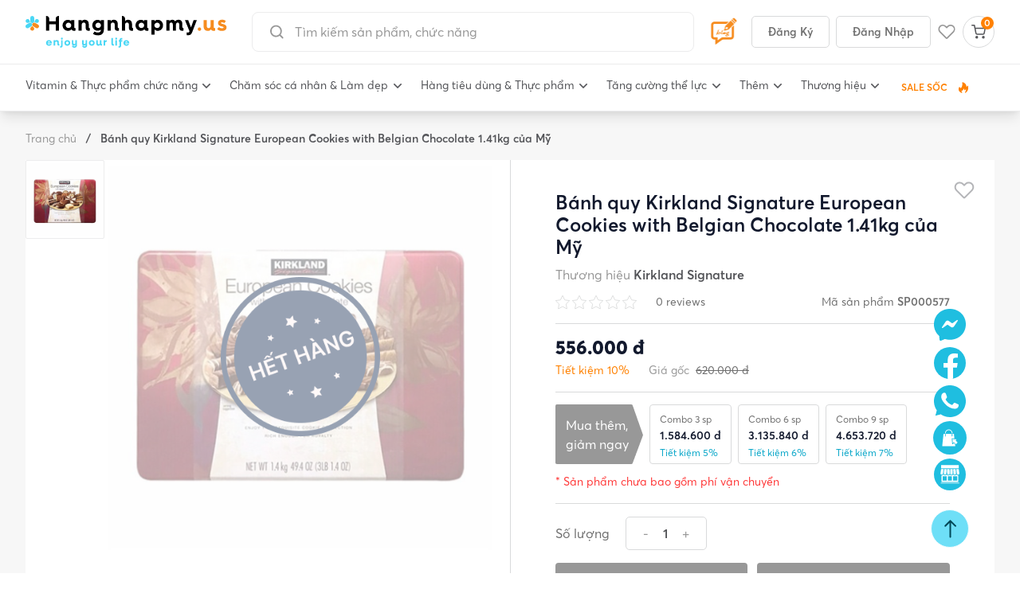

--- FILE ---
content_type: text/html; charset=UTF-8
request_url: https://hangnhapmy.us/banh-quy-kirkland-signature-european-cookies-with-belgian-chocolate-141kg-cua-my-p483
body_size: 51812
content:
<!DOCTYPE html>
<html lang="vi">

<head>

    <meta charset="utf-8">
    <meta name="viewport" content="width=device-width, initial-scale=1.0, maximum-scale=1.0, user-scalable=0">
    <meta name="csrf-token" content="8ud2hpanqJl2jAyUww286Pe2LVIBiFERLBEKQPch">

    
    <link rel="canonical" href="https://hangnhapmy.us/banh-quy-kirkland-signature-european-cookies-with-belgian-chocolate-141kg-cua-my-p483" />
    <meta property="og:url" content="https://hangnhapmy.us/banh-quy-kirkland-signature-european-cookies-with-belgian-chocolate-141kg-cua-my-p483">
    <meta name="twitter:url" content="https://hangnhapmy.us/banh-quy-kirkland-signature-european-cookies-with-belgian-chocolate-141kg-cua-my-p483">
    <meta property="fb:app_id" content="454302066084791" />

    <!-- Fonts -->
    <link rel="stylesheet" href="https://fonts.googleapis.com/css2?family=Nunito:wght@400;600;700&display=swap">

    

    <link href="https://hangnhapmy.us/css/app.css?id=944192f10a1a2c5f898942f0ab151488" rel="stylesheet">
    <script src="https://hangnhapmy.us/js/manifest.js?id=bf375adc4a6d48ff1f208128c5b5b26f" defer></script>

            <script src="https://hangnhapmy.us/js/vendor.js?id=95be109f1fc4b47a08cfa8e52931a2fd" defer></script>
        <script src="https://hangnhapmy.us/js/app.js?id=07e024aa5be6f73b44c0543213397fee" defer></script>
    
    <!-- Global site tag (gtag.js) - Google Analytics -->
    <script async src="https://www.googletagmanager.com/gtag/js?id=G-4ERD6NE0T4"></script>
    <script>
        window.dataLayer = window.dataLayer || [];

        function gtag() {
            dataLayer.push(arguments);
        }
        gtag('js', new Date());

        gtag('config', 'G-4ERD6NE0T4');
    </script>

    <!-- Global site tag (gtag.js) - Google Analytics -->
    <script async src="https://www.googletagmanager.com/gtag/js?id=UA-238782607-1"></script>
    <script>
        window.dataLayer = window.dataLayer || [];

        function gtag() {
            dataLayer.push(arguments);
        }
        gtag('js', new Date());

        gtag('config', 'UA-238782607-1');
    </script>

    <!-- Schema -->
    <script type="application/ld+json">
        {
            "@context": "https://schema.org",
            "@type": "WebSite",
            "name": "hangnhapmy.us",
            "url": "https://hangnhapmy.us/",
            "potentialAction": {
                "@type": "SearchAction",
                "target": "https://hangnhapmy.us/tim-kiem?search={search_term_string}",
                "query": "required",
                "query-input": "required name=search_term_string"
            }
        }
    </script>


    <script type="application/ld+json">
        {
            "@context": "https://schema.org",
            "@type": "Person",
            "name": "Nguyễn Đặng Hoàng Huy",
            "address": {
                "@type": "PostalAddress",
                "addressLocality": "602/20 Trường Chinh, P. Tân Hưng Thuận, Q.12 TP.HCM",
                "addressRegion": "VN",
                "postalCode": "700000",
                "streetAddress": "602/20 Trường Chinh, P. Tân Hưng Thuận, Q.12 TP.HCM"
            },
            "email": "Huycancu06@gmail.com",
            "jobTitle": "Founder",
            "birthPlace": "Tân Phúc, Hàm Tân, Bình Thuận",
            "birthDate": "1991-06-01",
            "height": "1.72",
            "gender": "male",
            "memberOf": "hangnhapmy.us",
            "nationality": "VietNam",
            "url": "https://hangnhapmy.us/tac-gia/hangnhapmyus-53"
        }
    </script>

    <script type="application/ld+json">
        {
        "@context": "https://schema.org",
        "@type": "Organization",
        "name": "CÔNG TY TNHH PHÂN PHỐI HANGNHAPMY.US",
        "url": "https://hangnhapmy.us",
        "image": "https://hangnhapmy.us/storage/uploads//bSZ4iysJo7ElfXYsOrUfX8sGOFirPsT4e9KdWpyd.jpg",
        "logo": "https://hangnhapmy.us/static/images/banner/logo-footer.png",
        "address": {
            "@type": "PostalAddress",
            "addressLocality": "HCM, Viet Nam",
            "postalCode": "700000",
            "streetAddress": "602/20 Trường Chinh, P. Tân Hưng Thuận, Q.12, TP.HCM"
        },
        "email": "hangnhapusa.us@gmail.com",
        "telephone": "0369989999",
        "sameAs": [
            "https://www.facebook.com/hangnhapusa.us"
        ]
      }
    </script>

    <script type="application/ld+json">
        {
            "@context": "https://schema.org",
            "@type": "LocalBusiness",
            "name": "hangnhapmy.us",
            "image": "https://hangnhapmy.us/storage/uploads//bSZ4iysJo7ElfXYsOrUfX8sGOFirPsT4e9KdWpyd.jpg",
            "telephone": "0369989999",
            "url": "https://hangnhapmy.us",
            "priceRange": "1000000-100000000",
            "address": {
                "@type": "PostalAddress",
                "streetAddress": "602/20 Trường Chinh, P. Tân Hưng Thuận, Q.12, TP.HCM",
                "addressLocality": "602/20 Trường Chinh, P. Tân Hưng Thuận, Q.12, TP.HCM",
                "postalCode": "700000",
                "addressCountry": "VN"
            }
        }
    </script>


</head>

<body class="antialiased">
    <div id="app" data-page="{&quot;component&quot;:&quot;Products\/Show&quot;,&quot;props&quot;:{&quot;errors&quot;:{},&quot;auth&quot;:{&quot;user&quot;:null},&quot;cart&quot;:{&quot;items&quot;:[],&quot;quantity&quot;:0,&quot;formatted_shipping_cost&quot;:&quot;0 \u0111&quot;,&quot;formatted_subtotal&quot;:&quot;0 \u0111&quot;,&quot;formatted_total&quot;:&quot;0 \u0111&quot;},&quot;wishlist&quot;:{&quot;items&quot;:[],&quot;quantity&quot;:0,&quot;formatted_shipping_cost&quot;:&quot;0 \u0111&quot;,&quot;formatted_subtotal&quot;:&quot;0 \u0111&quot;,&quot;formatted_total&quot;:&quot;0 \u0111&quot;},&quot;config&quot;:{&quot;locales&quot;:[&quot;vi&quot;]},&quot;request_url&quot;:&quot;https:\/\/hangnhapmy.us\/banh-quy-kirkland-signature-european-cookies-with-belgian-chocolate-141kg-cua-my-p483&quot;,&quot;flash&quot;:{&quot;success&quot;:null,&quot;error&quot;:null},&quot;ziggy&quot;:{&quot;url&quot;:&quot;https:\/\/hangnhapmy.us&quot;,&quot;port&quot;:null,&quot;defaults&quot;:[],&quot;routes&quot;:{&quot;telescope&quot;:{&quot;uri&quot;:&quot;telescope\/{view?}&quot;,&quot;methods&quot;:[&quot;GET&quot;,&quot;HEAD&quot;],&quot;wheres&quot;:{&quot;view&quot;:&quot;(.*)&quot;}},&quot;webhook.stockUpdate&quot;:{&quot;uri&quot;:&quot;api\/webhook\/stock-update&quot;,&quot;methods&quot;:[&quot;POST&quot;]},&quot;webhook.priceUpdate&quot;:{&quot;uri&quot;:&quot;api\/webhook\/price-update&quot;,&quot;methods&quot;:[&quot;POST&quot;]},&quot;social.login&quot;:{&quot;uri&quot;:&quot;auth\/{provider}&quot;,&quot;methods&quot;:[&quot;GET&quot;,&quot;HEAD&quot;]},&quot;social.callback&quot;:{&quot;uri&quot;:&quot;auth\/{provider}\/callback&quot;,&quot;methods&quot;:[&quot;GET&quot;,&quot;HEAD&quot;]},&quot;index&quot;:{&quot;uri&quot;:&quot;\/&quot;,&quot;methods&quot;:[&quot;GET&quot;,&quot;HEAD&quot;]},&quot;administrative-divisions&quot;:{&quot;uri&quot;:&quot;administrative-divisions&quot;,&quot;methods&quot;:[&quot;GET&quot;,&quot;HEAD&quot;]},&quot;contact.store&quot;:{&quot;uri&quot;:&quot;contact\/store&quot;,&quot;methods&quot;:[&quot;POST&quot;]},&quot;category&quot;:{&quot;uri&quot;:&quot;danh-muc-san-pham&quot;,&quot;methods&quot;:[&quot;GET&quot;,&quot;HEAD&quot;]},&quot;categories.favourite&quot;:{&quot;uri&quot;:&quot;categories\/favourite&quot;,&quot;methods&quot;:[&quot;GET&quot;,&quot;HEAD&quot;]},&quot;blog.index&quot;:{&quot;uri&quot;:&quot;bai-viet&quot;,&quot;methods&quot;:[&quot;GET&quot;,&quot;HEAD&quot;]},&quot;blog.category&quot;:{&quot;uri&quot;:&quot;bai-viet\/{slug}-c{id}&quot;,&quot;methods&quot;:[&quot;GET&quot;,&quot;HEAD&quot;],&quot;wheres&quot;:{&quot;slug&quot;:&quot;.*?&quot;,&quot;id&quot;:&quot;\\d+&quot;}},&quot;blog.show&quot;:{&quot;uri&quot;:&quot;bai-viet\/{slug}&quot;,&quot;methods&quot;:[&quot;GET&quot;,&quot;HEAD&quot;],&quot;wheres&quot;:{&quot;slug&quot;:&quot;.*?&quot;,&quot;id&quot;:&quot;\\d+&quot;}},&quot;category.show&quot;:{&quot;uri&quot;:&quot;{categorySlug}-c{categoryId}&quot;,&quot;methods&quot;:[&quot;GET&quot;,&quot;HEAD&quot;],&quot;wheres&quot;:{&quot;categorySlug&quot;:&quot;.*?&quot;,&quot;categoryId&quot;:&quot;\\d+&quot;}},&quot;products.index&quot;:{&quot;uri&quot;:&quot;{categorySlug}-pc{categoryId}&quot;,&quot;methods&quot;:[&quot;GET&quot;,&quot;HEAD&quot;],&quot;wheres&quot;:{&quot;categorySlug&quot;:&quot;.*?&quot;,&quot;categoryId&quot;:&quot;\\d+&quot;}},&quot;products.show&quot;:{&quot;uri&quot;:&quot;{productSlug}-p{productId}&quot;,&quot;methods&quot;:[&quot;GET&quot;,&quot;HEAD&quot;],&quot;wheres&quot;:{&quot;productSlug&quot;:&quot;.*?&quot;,&quot;productId&quot;:&quot;\\d+&quot;}},&quot;products.brand&quot;:{&quot;uri&quot;:&quot;{brandSlug}-b{brandId}&quot;,&quot;methods&quot;:[&quot;GET&quot;,&quot;HEAD&quot;],&quot;wheres&quot;:{&quot;brandSlug&quot;:&quot;.*?&quot;,&quot;brandId&quot;:&quot;\\d+&quot;}},&quot;products.producthomepage&quot;:{&quot;uri&quot;:&quot;products\/producthomepage&quot;,&quot;methods&quot;:[&quot;GET&quot;,&quot;HEAD&quot;]},&quot;products.search&quot;:{&quot;uri&quot;:&quot;products\/search&quot;,&quot;methods&quot;:[&quot;POST&quot;]},&quot;sale&quot;:{&quot;uri&quot;:&quot;sale&quot;,&quot;methods&quot;:[&quot;GET&quot;,&quot;HEAD&quot;]},&quot;products.hot-sale&quot;:{&quot;uri&quot;:&quot;san-pham-dang-sale&quot;,&quot;methods&quot;:[&quot;GET&quot;,&quot;HEAD&quot;]},&quot;products.trending&quot;:{&quot;uri&quot;:&quot;san-pham-thinh-hanh&quot;,&quot;methods&quot;:[&quot;GET&quot;,&quot;HEAD&quot;]},&quot;products.for-you&quot;:{&quot;uri&quot;:&quot;san-pham-danh-cho-ban&quot;,&quot;methods&quot;:[&quot;GET&quot;,&quot;HEAD&quot;]},&quot;products.new&quot;:{&quot;uri&quot;:&quot;san-pham-moi&quot;,&quot;methods&quot;:[&quot;GET&quot;,&quot;HEAD&quot;]},&quot;brand.index&quot;:{&quot;uri&quot;:&quot;thuong-hieu&quot;,&quot;methods&quot;:[&quot;GET&quot;,&quot;HEAD&quot;]},&quot;order.success&quot;:{&quot;uri&quot;:&quot;dat-hang-thanh-cong&quot;,&quot;methods&quot;:[&quot;GET&quot;,&quot;HEAD&quot;]},&quot;cart&quot;:{&quot;uri&quot;:&quot;checkout\/cart&quot;,&quot;methods&quot;:[&quot;GET&quot;,&quot;HEAD&quot;]},&quot;order&quot;:{&quot;uri&quot;:&quot;checkout\/payment&quot;,&quot;methods&quot;:[&quot;GET&quot;,&quot;HEAD&quot;]},&quot;order.store&quot;:{&quot;uri&quot;:&quot;checkout\/payment&quot;,&quot;methods&quot;:[&quot;POST&quot;]},&quot;manage-info&quot;:{&quot;uri&quot;:&quot;customer\/account&quot;,&quot;methods&quot;:[&quot;GET&quot;,&quot;HEAD&quot;]},&quot;manage-info-update&quot;:{&quot;uri&quot;:&quot;customer\/account\/update-info&quot;,&quot;methods&quot;:[&quot;POST&quot;]},&quot;manage-password-update&quot;:{&quot;uri&quot;:&quot;customer\/account\/update-password&quot;,&quot;methods&quot;:[&quot;POST&quot;]},&quot;manage-order&quot;:{&quot;uri&quot;:&quot;customer\/orders&quot;,&quot;methods&quot;:[&quot;GET&quot;,&quot;HEAD&quot;]},&quot;manage-order-show&quot;:{&quot;uri&quot;:&quot;customer\/orders\/{code}&quot;,&quot;methods&quot;:[&quot;GET&quot;,&quot;HEAD&quot;]},&quot;manage-comment&quot;:{&quot;uri&quot;:&quot;customer\/nhan-xet-san-pham-da-mua&quot;,&quot;methods&quot;:[&quot;GET&quot;,&quot;HEAD&quot;]},&quot;manage-my-comment&quot;:{&quot;uri&quot;:&quot;customer\/nhan-xet-cua-toi&quot;,&quot;methods&quot;:[&quot;GET&quot;,&quot;HEAD&quot;]},&quot;comments.destroy&quot;:{&quot;uri&quot;:&quot;customer\/nhan-xet-cua-toi\/{id}&quot;,&quot;methods&quot;:[&quot;DELETE&quot;]},&quot;comments.store&quot;:{&quot;uri&quot;:&quot;customer\/nhan-xet-cua-toi&quot;,&quot;methods&quot;:[&quot;POST&quot;]},&quot;manage-address&quot;:{&quot;uri&quot;:&quot;customer\/addresses&quot;,&quot;methods&quot;:[&quot;GET&quot;,&quot;HEAD&quot;]},&quot;manage-address-create&quot;:{&quot;uri&quot;:&quot;customer\/addresses\/create&quot;,&quot;methods&quot;:[&quot;GET&quot;,&quot;HEAD&quot;]},&quot;manage-address-store&quot;:{&quot;uri&quot;:&quot;customer\/addresses\/store&quot;,&quot;methods&quot;:[&quot;POST&quot;]},&quot;manage-address-edit&quot;:{&quot;uri&quot;:&quot;customer\/addresses\/{id}\/edit&quot;,&quot;methods&quot;:[&quot;GET&quot;,&quot;HEAD&quot;]},&quot;manage-address-update&quot;:{&quot;uri&quot;:&quot;customer\/addresses\/{id}&quot;,&quot;methods&quot;:[&quot;POST&quot;]},&quot;manage-address-destroy&quot;:{&quot;uri&quot;:&quot;customer\/addresses\/{id}&quot;,&quot;methods&quot;:[&quot;DELETE&quot;]},&quot;manage-address-set-default&quot;:{&quot;uri&quot;:&quot;customer\/addresses\/{id}\/set-default&quot;,&quot;methods&quot;:[&quot;POST&quot;]},&quot;author.show&quot;:{&quot;uri&quot;:&quot;tac-gia\/{slug}-{id}&quot;,&quot;methods&quot;:[&quot;GET&quot;,&quot;HEAD&quot;],&quot;wheres&quot;:{&quot;slug&quot;:&quot;.*?&quot;,&quot;id&quot;:&quot;\\d+&quot;}},&quot;tags.show&quot;:{&quot;uri&quot;:&quot;tags\/{slug}-{id}&quot;,&quot;methods&quot;:[&quot;GET&quot;,&quot;HEAD&quot;],&quot;wheres&quot;:{&quot;slug&quot;:&quot;.*?&quot;,&quot;id&quot;:&quot;\\d+&quot;}},&quot;about&quot;:{&quot;uri&quot;:&quot;ve-chung-toi&quot;,&quot;methods&quot;:[&quot;GET&quot;,&quot;HEAD&quot;]},&quot;author&quot;:{&quot;uri&quot;:&quot;tac-gia\/{id}&quot;,&quot;methods&quot;:[&quot;GET&quot;,&quot;HEAD&quot;]},&quot;policy.shipping&quot;:{&quot;uri&quot;:&quot;chinh-sach-giao-hang&quot;,&quot;methods&quot;:[&quot;GET&quot;,&quot;HEAD&quot;]},&quot;policy.shopping&quot;:{&quot;uri&quot;:&quot;huong-dan-mua-hang&quot;,&quot;methods&quot;:[&quot;GET&quot;,&quot;HEAD&quot;]},&quot;policy.return&quot;:{&quot;uri&quot;:&quot;chinh-sach-doi-tra&quot;,&quot;methods&quot;:[&quot;GET&quot;,&quot;HEAD&quot;]},&quot;policy.collaborators&quot;:{&quot;uri&quot;:&quot;chinh-cong-tac-vien&quot;,&quot;methods&quot;:[&quot;GET&quot;,&quot;HEAD&quot;]},&quot;policy.member&quot;:{&quot;uri&quot;:&quot;chinh-sach-thanh-vien&quot;,&quot;methods&quot;:[&quot;GET&quot;,&quot;HEAD&quot;]},&quot;policy.information&quot;:{&quot;uri&quot;:&quot;chinh-sach-bao-mat-thong-tin&quot;,&quot;methods&quot;:[&quot;GET&quot;,&quot;HEAD&quot;]},&quot;policy.wholesale&quot;:{&quot;uri&quot;:&quot;chinh-sach-nhap-hang-si&quot;,&quot;methods&quot;:[&quot;GET&quot;,&quot;HEAD&quot;]},&quot;search&quot;:{&quot;uri&quot;:&quot;tim-kiem&quot;,&quot;methods&quot;:[&quot;GET&quot;,&quot;HEAD&quot;]},&quot;cart.store&quot;:{&quot;uri&quot;:&quot;cart&quot;,&quot;methods&quot;:[&quot;POST&quot;]},&quot;cart.storeMultiple&quot;:{&quot;uri&quot;:&quot;cart\/multiple&quot;,&quot;methods&quot;:[&quot;POST&quot;]},&quot;cart.remove&quot;:{&quot;uri&quot;:&quot;cart\/{rowId}\/remove&quot;,&quot;methods&quot;:[&quot;POST&quot;]},&quot;cart.updateQuantity&quot;:{&quot;uri&quot;:&quot;cart\/{rowId}\/updateQuantity&quot;,&quot;methods&quot;:[&quot;POST&quot;]},&quot;wishlist.store&quot;:{&quot;uri&quot;:&quot;wishlist&quot;,&quot;methods&quot;:[&quot;POST&quot;]},&quot;wishlist.remove&quot;:{&quot;uri&quot;:&quot;wishlist\/{rowId}&quot;,&quot;methods&quot;:[&quot;POST&quot;]},&quot;manage-love&quot;:{&quot;uri&quot;:&quot;san-pham-yeu-thich&quot;,&quot;methods&quot;:[&quot;GET&quot;,&quot;HEAD&quot;]},&quot;register&quot;:{&quot;uri&quot;:&quot;register&quot;,&quot;methods&quot;:[&quot;POST&quot;]},&quot;login&quot;:{&quot;uri&quot;:&quot;login&quot;,&quot;methods&quot;:[&quot;POST&quot;]},&quot;password.request&quot;:{&quot;uri&quot;:&quot;forgot-password&quot;,&quot;methods&quot;:[&quot;GET&quot;,&quot;HEAD&quot;]},&quot;password.email&quot;:{&quot;uri&quot;:&quot;forgot-password&quot;,&quot;methods&quot;:[&quot;POST&quot;]},&quot;password.reset&quot;:{&quot;uri&quot;:&quot;reset-password\/{token}&quot;,&quot;methods&quot;:[&quot;GET&quot;,&quot;HEAD&quot;]},&quot;password.update&quot;:{&quot;uri&quot;:&quot;reset-password&quot;,&quot;methods&quot;:[&quot;POST&quot;]},&quot;verification.notice&quot;:{&quot;uri&quot;:&quot;verify-email&quot;,&quot;methods&quot;:[&quot;GET&quot;,&quot;HEAD&quot;]},&quot;verification.verify&quot;:{&quot;uri&quot;:&quot;verify-email\/{id}\/{hash}&quot;,&quot;methods&quot;:[&quot;GET&quot;,&quot;HEAD&quot;]},&quot;verification.send&quot;:{&quot;uri&quot;:&quot;email\/verification-notification&quot;,&quot;methods&quot;:[&quot;POST&quot;]},&quot;password.confirm&quot;:{&quot;uri&quot;:&quot;confirm-password&quot;,&quot;methods&quot;:[&quot;GET&quot;,&quot;HEAD&quot;]},&quot;logout&quot;:{&quot;uri&quot;:&quot;logout&quot;,&quot;methods&quot;:[&quot;POST&quot;]}}},&quot;requestQuery&quot;:[],&quot;recentlyProductsViewed&quot;:[],&quot;sale_popup&quot;:[],&quot;productCategories&quot;:{&quot;categories&quot;:[{&quot;id&quot;:1,&quot;name&quot;:&quot;Vitamin &amp; Th\u1ef1c ph\u1ea9m ch\u1ee9c n\u0103ng&quot;,&quot;slug&quot;:&quot;vitamin-thuc-pham-chuc-nang&quot;,&quot;banner_path&quot;:&quot;https:\/\/hangnhapmy.us\/storage\/uploads\/\/musp4Cbk438MHz8z05zRSNneT2Dpxln4adsuKa4U.svg&quot;,&quot;thumbnail_path&quot;:&quot;https:\/\/hangnhapmy.us\/storage\/uploads\/\/musp4Cbk438MHz8z05zRSNneT2Dpxln4adsuKa4U.svg&quot;,&quot;images&quot;:[],&quot;items&quot;:[{&quot;id&quot;:2,&quot;name&quot;:&quot;T\u0103ng c\u01b0\u1eddng mi\u1ec5n d\u1ecbch&quot;,&quot;slug&quot;:&quot;tang-cuong-mien-dich&quot;,&quot;banner_path&quot;:&quot;https:\/\/hangnhapmy.us\/storage\/uploads\/categories\/gKFlkuXkOJWucFGlsZy2rh7XRVmnZ0urBkhD6PZt.jpg&quot;,&quot;thumbnail_path&quot;:&quot;https:\/\/hangnhapmy.us\/storage\/uploads\/\/G7IKJejBw3lL5GP8urozE3iGc9TdS2Tllvl5bZZa.svg&quot;,&quot;images&quot;:[],&quot;items&quot;:[{&quot;id&quot;:4,&quot;name&quot;:&quot;Vitamin C&quot;,&quot;slug&quot;:&quot;vitamin-c&quot;,&quot;banner_path&quot;:null,&quot;thumbnail_path&quot;:null,&quot;images&quot;:[],&quot;items&quot;:[{&quot;id&quot;:289,&quot;name&quot;:&quot;Garlic&quot;,&quot;slug&quot;:&quot;garlic&quot;,&quot;banner_path&quot;:null,&quot;thumbnail_path&quot;:null,&quot;images&quot;:[],&quot;description&quot;:null,&quot;items&quot;:[]}]},{&quot;id&quot;:288,&quot;name&quot;:&quot;Immune C&quot;,&quot;slug&quot;:&quot;immune-c&quot;,&quot;banner_path&quot;:null,&quot;thumbnail_path&quot;:null,&quot;images&quot;:[],&quot;items&quot;:[]},{&quot;id&quot;:5,&quot;name&quot;:&quot;Zinc&quot;,&quot;slug&quot;:&quot;zinc&quot;,&quot;banner_path&quot;:null,&quot;thumbnail_path&quot;:null,&quot;images&quot;:[],&quot;items&quot;:[]},{&quot;id&quot;:3,&quot;name&quot;:&quot;Elderberry&quot;,&quot;slug&quot;:&quot;elderberry&quot;,&quot;banner_path&quot;:null,&quot;thumbnail_path&quot;:null,&quot;images&quot;:[],&quot;items&quot;:[]},{&quot;id&quot;:290,&quot;name&quot;:&quot;Garlic&quot;,&quot;slug&quot;:&quot;garlic1&quot;,&quot;banner_path&quot;:null,&quot;thumbnail_path&quot;:null,&quot;images&quot;:[],&quot;items&quot;:[]}]},{&quot;id&quot;:7,&quot;name&quot;:&quot;Gi\u1ea3m \u0111au h\u1ea1 s\u1ed1t&quot;,&quot;slug&quot;:&quot;giam-dau-ha-sot&quot;,&quot;banner_path&quot;:null,&quot;thumbnail_path&quot;:&quot;https:\/\/hangnhapmy.us\/storage\/uploads\/\/rCavhRCemPExtE0oFjf9QGQXyU9eAuAuWhbfb5MB.svg&quot;,&quot;images&quot;:[],&quot;items&quot;:[{&quot;id&quot;:451,&quot;name&quot;:&quot;Aleve&quot;,&quot;slug&quot;:&quot;aleve&quot;,&quot;banner_path&quot;:null,&quot;thumbnail_path&quot;:null,&quot;images&quot;:[],&quot;description&quot;:null,&quot;items&quot;:[]},{&quot;id&quot;:8,&quot;name&quot;:&quot;Tylenol&quot;,&quot;slug&quot;:&quot;tylenol&quot;,&quot;banner_path&quot;:null,&quot;thumbnail_path&quot;:null,&quot;images&quot;:[],&quot;items&quot;:[]},{&quot;id&quot;:291,&quot;name&quot;:&quot;Advil&quot;,&quot;slug&quot;:&quot;advil&quot;,&quot;banner_path&quot;:null,&quot;thumbnail_path&quot;:null,&quot;images&quot;:[],&quot;items&quot;:[]},{&quot;id&quot;:9,&quot;name&quot;:&quot;Aspirin&quot;,&quot;slug&quot;:&quot;aspirin&quot;,&quot;banner_path&quot;:null,&quot;thumbnail_path&quot;:null,&quot;images&quot;:[],&quot;items&quot;:[]},{&quot;id&quot;:292,&quot;name&quot;:&quot;Ibuprofen\/Acetaminophen&quot;,&quot;slug&quot;:&quot;ibuprofenacetaminophen&quot;,&quot;banner_path&quot;:null,&quot;thumbnail_path&quot;:null,&quot;images&quot;:[],&quot;items&quot;:[]},{&quot;id&quot;:293,&quot;name&quot;:&quot;Cold &amp; Flu\/Cough Relief&quot;,&quot;slug&quot;:&quot;cold-flucough-relief&quot;,&quot;banner_path&quot;:null,&quot;thumbnail_path&quot;:null,&quot;images&quot;:[],&quot;items&quot;:[]},{&quot;id&quot;:294,&quot;name&quot;:&quot;D\u1ea7u gi\u00f3 - D\u1ea7u n\u00f3ng&quot;,&quot;slug&quot;:&quot;dau-gio-dau-nong&quot;,&quot;banner_path&quot;:null,&quot;thumbnail_path&quot;:null,&quot;images&quot;:[],&quot;items&quot;:[]},{&quot;id&quot;:295,&quot;name&quot;:&quot;K\u1eb9o tr\u1ecb c\u1ea3m\/ho&quot;,&quot;slug&quot;:&quot;keo-tri-camho&quot;,&quot;banner_path&quot;:null,&quot;thumbnail_path&quot;:null,&quot;images&quot;:[],&quot;items&quot;:[]}]},{&quot;id&quot;:11,&quot;name&quot;:&quot;Vitamin t\u1ed5ng h\u1ee3p&quot;,&quot;slug&quot;:&quot;vitamin-tong-hop&quot;,&quot;banner_path&quot;:null,&quot;thumbnail_path&quot;:&quot;https:\/\/hangnhapmy.us\/storage\/uploads\/\/0XA1KOhyvWwTZRMDzJLVmWFMSSMQQTeuQ68Fr7ky.svg&quot;,&quot;images&quot;:[],&quot;items&quot;:[{&quot;id&quot;:445,&quot;name&quot;:&quot;Vitamin cho ng\u01b0\u1eddi ti\u1ec3u \u0111\u01b0\u1eddng&quot;,&quot;slug&quot;:&quot;vitamin-cho-nguoi-tieu-duong&quot;,&quot;banner_path&quot;:null,&quot;thumbnail_path&quot;:null,&quot;images&quot;:[],&quot;description&quot;:null,&quot;items&quot;:[]},{&quot;id&quot;:15,&quot;name&quot;:&quot;M\u1eb9 b\u1ea7u&quot;,&quot;slug&quot;:&quot;me-bau&quot;,&quot;banner_path&quot;:null,&quot;thumbnail_path&quot;:null,&quot;images&quot;:[],&quot;items&quot;:[]},{&quot;id&quot;:14,&quot;name&quot;:&quot;Tr\u1ebb em&quot;,&quot;slug&quot;:&quot;tre-em1&quot;,&quot;banner_path&quot;:null,&quot;thumbnail_path&quot;:null,&quot;images&quot;:[],&quot;items&quot;:[]},{&quot;id&quot;:12,&quot;name&quot;:&quot;Women multivitamin&quot;,&quot;slug&quot;:&quot;women-multivitamin&quot;,&quot;banner_path&quot;:null,&quot;thumbnail_path&quot;:null,&quot;images&quot;:[],&quot;items&quot;:[]},{&quot;id&quot;:13,&quot;name&quot;:&quot;Men multivitamin&quot;,&quot;slug&quot;:&quot;men-multivitamin&quot;,&quot;banner_path&quot;:null,&quot;thumbnail_path&quot;:null,&quot;images&quot;:[],&quot;items&quot;:[]},{&quot;id&quot;:296,&quot;name&quot;:&quot;K\u1eb9o multivitamin&quot;,&quot;slug&quot;:&quot;keo-multivitamin&quot;,&quot;banner_path&quot;:null,&quot;thumbnail_path&quot;:null,&quot;images&quot;:[],&quot;items&quot;:[]}]},{&quot;id&quot;:21,&quot;name&quot;:&quot;Vitamin \u0111\u01a1n ch\u1ea5t&quot;,&quot;slug&quot;:&quot;vitamin-don-chat&quot;,&quot;banner_path&quot;:null,&quot;thumbnail_path&quot;:&quot;https:\/\/hangnhapmy.us\/storage\/uploads\/\/HdFZNApyQ3jbZRiok1p2WHmDDuCq5kEzXvhzsFvr.svg&quot;,&quot;images&quot;:[],&quot;items&quot;:[{&quot;id&quot;:466,&quot;name&quot;:&quot;Vitamin A&quot;,&quot;slug&quot;:&quot;vitamin-a&quot;,&quot;banner_path&quot;:null,&quot;thumbnail_path&quot;:null,&quot;images&quot;:[],&quot;description&quot;:null,&quot;items&quot;:[]},{&quot;id&quot;:24,&quot;name&quot;:&quot;Vitamin E&quot;,&quot;slug&quot;:&quot;vitamin-e&quot;,&quot;banner_path&quot;:null,&quot;thumbnail_path&quot;:null,&quot;images&quot;:[],&quot;items&quot;:[]},{&quot;id&quot;:23,&quot;name&quot;:&quot;Vitamin D3&quot;,&quot;slug&quot;:&quot;vitamin-d3&quot;,&quot;banner_path&quot;:null,&quot;thumbnail_path&quot;:null,&quot;images&quot;:[],&quot;items&quot;:[]},{&quot;id&quot;:22,&quot;name&quot;:&quot;Vitamin B12&quot;,&quot;slug&quot;:&quot;vitamin-b12&quot;,&quot;banner_path&quot;:null,&quot;thumbnail_path&quot;:null,&quot;images&quot;:[],&quot;items&quot;:[]},{&quot;id&quot;:297,&quot;name&quot;:&quot;B-Complex&quot;,&quot;slug&quot;:&quot;b-complex&quot;,&quot;banner_path&quot;:null,&quot;thumbnail_path&quot;:null,&quot;images&quot;:[],&quot;items&quot;:[]}]},{&quot;id&quot;:26,&quot;name&quot;:&quot;Vitamin kho\u00e1ng ch\u1ea5t&quot;,&quot;slug&quot;:&quot;vitamin-khoang-chat&quot;,&quot;banner_path&quot;:null,&quot;thumbnail_path&quot;:&quot;https:\/\/hangnhapmy.us\/storage\/uploads\/\/WG8Ipt8KaYAd1i9vwRJBy12I5n2vLzSP6nUFJ66B.svg&quot;,&quot;images&quot;:[],&quot;items&quot;:[{&quot;id&quot;:468,&quot;name&quot;:&quot;CinSulin&quot;,&quot;slug&quot;:&quot;cinsulin1&quot;,&quot;banner_path&quot;:null,&quot;thumbnail_path&quot;:null,&quot;images&quot;:[],&quot;description&quot;:null,&quot;items&quot;:[]},{&quot;id&quot;:453,&quot;name&quot;:&quot;Iron (S\u1eaft)&quot;,&quot;slug&quot;:&quot;iron-sat&quot;,&quot;banner_path&quot;:null,&quot;thumbnail_path&quot;:null,&quot;images&quot;:[],&quot;description&quot;:null,&quot;items&quot;:[]},{&quot;id&quot;:28,&quot;name&quot;:&quot;Magnesium&quot;,&quot;slug&quot;:&quot;magnesium&quot;,&quot;banner_path&quot;:null,&quot;thumbnail_path&quot;:null,&quot;images&quot;:[],&quot;items&quot;:[]},{&quot;id&quot;:27,&quot;name&quot;:&quot;Calcium&quot;,&quot;slug&quot;:&quot;calcium&quot;,&quot;banner_path&quot;:null,&quot;thumbnail_path&quot;:null,&quot;images&quot;:[],&quot;items&quot;:[]}]},{&quot;id&quot;:17,&quot;name&quot;:&quot;M\u1eb9 v\u00e0 b\u00e9&quot;,&quot;slug&quot;:&quot;me-va-be&quot;,&quot;banner_path&quot;:null,&quot;thumbnail_path&quot;:&quot;https:\/\/hangnhapmy.us\/storage\/uploads\/\/xRzM14iHeUatxTgIlgeDCFnNxJ5hsaClZgDbaA9j.svg&quot;,&quot;images&quot;:[],&quot;items&quot;:[{&quot;id&quot;:461,&quot;name&quot;:&quot;Vitamin sau sinh&quot;,&quot;slug&quot;:&quot;vitamin-sau-sinh1&quot;,&quot;banner_path&quot;:null,&quot;thumbnail_path&quot;:null,&quot;images&quot;:[],&quot;description&quot;:null,&quot;items&quot;:[]},{&quot;id&quot;:356,&quot;name&quot;:&quot;Tr\u1ecb ho&quot;,&quot;slug&quot;:&quot;tri-ho&quot;,&quot;banner_path&quot;:null,&quot;thumbnail_path&quot;:null,&quot;images&quot;:[],&quot;items&quot;:[{&quot;id&quot;:460,&quot;name&quot;:&quot;Vitamin sau sinh&quot;,&quot;slug&quot;:&quot;vitamin-sau-sinh&quot;,&quot;banner_path&quot;:null,&quot;thumbnail_path&quot;:null,&quot;images&quot;:[],&quot;description&quot;:null,&quot;items&quot;:[]}]},{&quot;id&quot;:18,&quot;name&quot;:&quot;Vitamin m\u1eb9 b\u1ea7u&quot;,&quot;slug&quot;:&quot;vitamin-me-bau&quot;,&quot;banner_path&quot;:null,&quot;thumbnail_path&quot;:null,&quot;images&quot;:[],&quot;items&quot;:[]},{&quot;id&quot;:19,&quot;name&quot;:&quot;Vitamin cho b\u00e9&quot;,&quot;slug&quot;:&quot;vitamin-cho-be&quot;,&quot;banner_path&quot;:null,&quot;thumbnail_path&quot;:null,&quot;images&quot;:[],&quot;items&quot;:[]},{&quot;id&quot;:300,&quot;name&quot;:&quot;K\u1eb9o vitamin&quot;,&quot;slug&quot;:&quot;keo-vitamin&quot;,&quot;banner_path&quot;:null,&quot;thumbnail_path&quot;:null,&quot;images&quot;:[],&quot;items&quot;:[]},{&quot;id&quot;:303,&quot;name&quot;:&quot;C\u00e1c s\u1ea3n ph\u1ea9m s\u1eefa&quot;,&quot;slug&quot;:&quot;cac-san-pham-sua1&quot;,&quot;banner_path&quot;:null,&quot;thumbnail_path&quot;:null,&quot;images&quot;:[],&quot;items&quot;:[]},{&quot;id&quot;:301,&quot;name&quot;:&quot;D\u1ea7u g\u1ed9i &amp; s\u1eefa t\u1eafm&quot;,&quot;slug&quot;:&quot;dau-goi-sua-tam&quot;,&quot;banner_path&quot;:null,&quot;thumbnail_path&quot;:null,&quot;images&quot;:[],&quot;items&quot;:[]},{&quot;id&quot;:302,&quot;name&quot;:&quot;B\u00e1nh \u0103n d\u1eb7m&quot;,&quot;slug&quot;:&quot;banh-an-dam&quot;,&quot;banner_path&quot;:null,&quot;thumbnail_path&quot;:null,&quot;images&quot;:[],&quot;items&quot;:[]},{&quot;id&quot;:304,&quot;name&quot;:&quot;H\u00e0ng ti\u00eau d\u00f9ng kh\u00e1c&quot;,&quot;slug&quot;:&quot;hang-tieu-dung-khac&quot;,&quot;banner_path&quot;:null,&quot;thumbnail_path&quot;:null,&quot;images&quot;:[],&quot;items&quot;:[]}]},{&quot;id&quot;:30,&quot;name&quot;:&quot;L\u00e0m \u0111\u1eb9p t\u1eeb b\u00ean trong&quot;,&quot;slug&quot;:&quot;lam-dep-tu-ben-trong&quot;,&quot;banner_path&quot;:null,&quot;thumbnail_path&quot;:&quot;https:\/\/hangnhapmy.us\/storage\/uploads\/\/6fL4nOzAsfHgQtZWN97tkI2d1p3LaM62B2Wa5IzD.svg&quot;,&quot;images&quot;:[],&quot;items&quot;:[{&quot;id&quot;:446,&quot;name&quot;:&quot;T\u00f3c b\u1ea1c s\u1edbm&quot;,&quot;slug&quot;:&quot;toc-bac-som&quot;,&quot;banner_path&quot;:null,&quot;thumbnail_path&quot;:null,&quot;images&quot;:[],&quot;description&quot;:null,&quot;items&quot;:[]},{&quot;id&quot;:355,&quot;name&quot;:&quot;Tr\u1eafng da&quot;,&quot;slug&quot;:&quot;trang-da&quot;,&quot;banner_path&quot;:null,&quot;thumbnail_path&quot;:null,&quot;images&quot;:[],&quot;items&quot;:[]},{&quot;id&quot;:31,&quot;name&quot;:&quot;Collagen&quot;,&quot;slug&quot;:&quot;collagen&quot;,&quot;banner_path&quot;:null,&quot;thumbnail_path&quot;:null,&quot;images&quot;:[],&quot;items&quot;:[]},{&quot;id&quot;:32,&quot;name&quot;:&quot;Biotin&quot;,&quot;slug&quot;:&quot;biotin&quot;,&quot;banner_path&quot;:null,&quot;thumbnail_path&quot;:null,&quot;images&quot;:[],&quot;items&quot;:[]},{&quot;id&quot;:33,&quot;name&quot;:&quot;Da, m\u00f3ng, t\u00f3c&quot;,&quot;slug&quot;:&quot;da-mong-toc&quot;,&quot;banner_path&quot;:null,&quot;thumbnail_path&quot;:null,&quot;images&quot;:[],&quot;items&quot;:[]},{&quot;id&quot;:305,&quot;name&quot;:&quot;S\u1eefa ong ch\u00faa&quot;,&quot;slug&quot;:&quot;sua-ong-chua&quot;,&quot;banner_path&quot;:null,&quot;thumbnail_path&quot;:null,&quot;images&quot;:[],&quot;items&quot;:[]},{&quot;id&quot;:306,&quot;name&quot;:&quot;Nhau thai c\u1eebu&quot;,&quot;slug&quot;:&quot;nhau-thai-cuu&quot;,&quot;banner_path&quot;:null,&quot;thumbnail_path&quot;:null,&quot;images&quot;:[],&quot;items&quot;:[]},{&quot;id&quot;:307,&quot;name&quot;:&quot;Ch\u1ed1ng l\u00e3o h\u00f3a&quot;,&quot;slug&quot;:&quot;chong-lao-hoa1&quot;,&quot;banner_path&quot;:null,&quot;thumbnail_path&quot;:null,&quot;images&quot;:[],&quot;items&quot;:[]}]},{&quot;id&quot;:36,&quot;name&quot;:&quot;B\u1ed5 m\u1eaft&quot;,&quot;slug&quot;:&quot;bo-mat&quot;,&quot;banner_path&quot;:null,&quot;thumbnail_path&quot;:&quot;https:\/\/hangnhapmy.us\/storage\/uploads\/\/IhmDopt6xY4T3SyKDGJKb7mQYCAFIXbeoeTXPKiE.jpg&quot;,&quot;images&quot;:[],&quot;items&quot;:[{&quot;id&quot;:37,&quot;name&quot;:&quot;Lutein &amp; Zeaxanthin&quot;,&quot;slug&quot;:&quot;lutein-zeaxanthin&quot;,&quot;banner_path&quot;:null,&quot;thumbnail_path&quot;:null,&quot;images&quot;:[],&quot;items&quot;:[]},{&quot;id&quot;:38,&quot;name&quot;:&quot;S\u1ee9c kh\u1ecfe m\u1eaft&quot;,&quot;slug&quot;:&quot;suc-khoe-mat&quot;,&quot;banner_path&quot;:null,&quot;thumbnail_path&quot;:null,&quot;images&quot;:[],&quot;items&quot;:[]},{&quot;id&quot;:308,&quot;name&quot;:&quot;Nh\u1ecf m\u1eaft&quot;,&quot;slug&quot;:&quot;nho-mat&quot;,&quot;banner_path&quot;:null,&quot;thumbnail_path&quot;:null,&quot;images&quot;:[],&quot;items&quot;:[]}]},{&quot;id&quot;:40,&quot;name&quot;:&quot;X\u01b0\u01a1ng kh\u1edbp&quot;,&quot;slug&quot;:&quot;xuong-khop&quot;,&quot;banner_path&quot;:&quot;https:\/\/hangnhapmy.us\/storage\/uploads\/\/musp4Cbk438MHz8z05zRSNneT2Dpxln4adsuKa4U.svg&quot;,&quot;thumbnail_path&quot;:&quot;https:\/\/hangnhapmy.us\/storage\/uploads\/\/musp4Cbk438MHz8z05zRSNneT2Dpxln4adsuKa4U.svg&quot;,&quot;images&quot;:[],&quot;items&quot;:[{&quot;id&quot;:472,&quot;name&quot;:&quot;Tho\u00e1i h\u00f3a c\u1ed9t s\u1ed1ng&quot;,&quot;slug&quot;:&quot;thoai-hoa-cot-song&quot;,&quot;banner_path&quot;:null,&quot;thumbnail_path&quot;:null,&quot;images&quot;:[],&quot;description&quot;:null,&quot;items&quot;:[]},{&quot;id&quot;:41,&quot;name&quot;:&quot;Glucosamine&quot;,&quot;slug&quot;:&quot;glucosamine&quot;,&quot;banner_path&quot;:null,&quot;thumbnail_path&quot;:null,&quot;images&quot;:[],&quot;items&quot;:[]},{&quot;id&quot;:43,&quot;name&quot;:&quot;Collagen Type II&quot;,&quot;slug&quot;:&quot;collagen-type-ii&quot;,&quot;banner_path&quot;:null,&quot;thumbnail_path&quot;:null,&quot;images&quot;:[],&quot;items&quot;:[]},{&quot;id&quot;:42,&quot;name&quot;:&quot;S\u1ee5n vi c\u00e1 m\u1eadp&quot;,&quot;slug&quot;:&quot;sun-vi-ca-map&quot;,&quot;banner_path&quot;:null,&quot;thumbnail_path&quot;:null,&quot;images&quot;:[],&quot;items&quot;:[]},{&quot;id&quot;:309,&quot;name&quot;:&quot;Calcium&quot;,&quot;slug&quot;:&quot;calcium12&quot;,&quot;banner_path&quot;:null,&quot;thumbnail_path&quot;:null,&quot;images&quot;:[],&quot;items&quot;:[]},{&quot;id&quot;:310,&quot;name&quot;:&quot;Magnesium&quot;,&quot;slug&quot;:&quot;magnesium12&quot;,&quot;banner_path&quot;:null,&quot;thumbnail_path&quot;:null,&quot;images&quot;:[],&quot;items&quot;:[]},{&quot;id&quot;:311,&quot;name&quot;:&quot;Vitamin D&quot;,&quot;slug&quot;:&quot;vitamin-d&quot;,&quot;banner_path&quot;:null,&quot;thumbnail_path&quot;:null,&quot;images&quot;:[],&quot;items&quot;:[]},{&quot;id&quot;:312,&quot;name&quot;:&quot;Gout (tr\u1ecb g\u00fat)&quot;,&quot;slug&quot;:&quot;gout-tri-gut&quot;,&quot;banner_path&quot;:null,&quot;thumbnail_path&quot;:null,&quot;images&quot;:[],&quot;items&quot;:[]}]},{&quot;id&quot;:45,&quot;name&quot;:&quot;D\u01b0\u1ee3c th\u1ea3o&quot;,&quot;slug&quot;:&quot;duoc-thao&quot;,&quot;banner_path&quot;:null,&quot;thumbnail_path&quot;:&quot;https:\/\/hangnhapmy.us\/storage\/uploads\/\/C4TszTcwlUTMhLGOnoJaIMXU5D1mBW4nRjDh5opA.jpg&quot;,&quot;images&quot;:[],&quot;items&quot;:[{&quot;id&quot;:462,&quot;name&quot;:&quot;Vi\u00ean x\u00f4ng t\u1eafm&quot;,&quot;slug&quot;:&quot;vien-xong-tam&quot;,&quot;banner_path&quot;:null,&quot;thumbnail_path&quot;:null,&quot;images&quot;:[],&quot;description&quot;:null,&quot;items&quot;:[]},{&quot;id&quot;:458,&quot;name&quot;:&quot;Mi\u1ebfng d\u00e1n ch\u1ed1ng ng\u00e1y&quot;,&quot;slug&quot;:&quot;mieng-dan-chong-ngay&quot;,&quot;banner_path&quot;:null,&quot;thumbnail_path&quot;:null,&quot;images&quot;:[],&quot;description&quot;:null,&quot;items&quot;:[]},{&quot;id&quot;:456,&quot;name&quot;:&quot;Gi\u00e3n t\u0129nh m\u1ea1ch&quot;,&quot;slug&quot;:&quot;gian-tinh-mach1&quot;,&quot;banner_path&quot;:null,&quot;thumbnail_path&quot;:null,&quot;images&quot;:[],&quot;description&quot;:null,&quot;items&quot;:[]},{&quot;id&quot;:455,&quot;name&quot;:&quot;Kem m\u1ee1 b\u00f4i kh\u00e1ng vi\u00eam&quot;,&quot;slug&quot;:&quot;kem-mo-boi-khang-viem&quot;,&quot;banner_path&quot;:null,&quot;thumbnail_path&quot;:null,&quot;images&quot;:[],&quot;description&quot;:null,&quot;items&quot;:[]},{&quot;id&quot;:441,&quot;name&quot;:&quot;K\u1eb9o cai thu\u1ed1c l\u00e1&quot;,&quot;slug&quot;:&quot;keo-cai-thuoc-la&quot;,&quot;banner_path&quot;:null,&quot;thumbnail_path&quot;:null,&quot;images&quot;:[],&quot;description&quot;:null,&quot;items&quot;:[]},{&quot;id&quot;:46,&quot;name&quot;:&quot;Milk Thistle (k\u1ebf s\u1eefa)&quot;,&quot;slug&quot;:&quot;milk-thistle-ke-sua&quot;,&quot;banner_path&quot;:null,&quot;thumbnail_path&quot;:null,&quot;images&quot;:[],&quot;items&quot;:[]},{&quot;id&quot;:47,&quot;name&quot;:&quot;Ngh\u1ec7&quot;,&quot;slug&quot;:&quot;nghe&quot;,&quot;banner_path&quot;:null,&quot;thumbnail_path&quot;:null,&quot;images&quot;:[],&quot;items&quot;:[]},{&quot;id&quot;:315,&quot;name&quot;:&quot;Cranberry&quot;,&quot;slug&quot;:&quot;cranberry&quot;,&quot;banner_path&quot;:null,&quot;thumbnail_path&quot;:null,&quot;images&quot;:[],&quot;items&quot;:[]},{&quot;id&quot;:316,&quot;name&quot;:&quot;Cinsulin&quot;,&quot;slug&quot;:&quot;cinsulin&quot;,&quot;banner_path&quot;:null,&quot;thumbnail_path&quot;:null,&quot;images&quot;:[],&quot;items&quot;:[]},{&quot;id&quot;:317,&quot;name&quot;:&quot;Nh\u1ee5y hoa ngh\u1ec7 t\u00e2y&quot;,&quot;slug&quot;:&quot;nhuy-hoa-nghe-tay&quot;,&quot;banner_path&quot;:null,&quot;thumbnail_path&quot;:null,&quot;images&quot;:[],&quot;items&quot;:[]},{&quot;id&quot;:314,&quot;name&quot;:&quot;T\u1ea3o&quot;,&quot;slug&quot;:&quot;tao&quot;,&quot;banner_path&quot;:null,&quot;thumbnail_path&quot;:null,&quot;images&quot;:[],&quot;items&quot;:[]},{&quot;id&quot;:313,&quot;name&quot;:&quot;Nh\u00e2n s\u00e2m&quot;,&quot;slug&quot;:&quot;nhan-sam&quot;,&quot;banner_path&quot;:null,&quot;thumbnail_path&quot;:null,&quot;images&quot;:[],&quot;items&quot;:[]}]},{&quot;id&quot;:49,&quot;name&quot;:&quot;B\u1ed5 n\u00e3o&quot;,&quot;slug&quot;:&quot;bo-nao&quot;,&quot;banner_path&quot;:null,&quot;thumbnail_path&quot;:&quot;https:\/\/hangnhapmy.us\/storage\/uploads\/\/9ho4ZUY0F328HDaDaCITSC0ExreumwZoUFQBq5JH.jpg&quot;,&quot;images&quot;:[],&quot;items&quot;:[{&quot;id&quot;:50,&quot;name&quot;:&quot;Ginkgo&quot;,&quot;slug&quot;:&quot;ginkgo&quot;,&quot;banner_path&quot;:null,&quot;thumbnail_path&quot;:null,&quot;images&quot;:[],&quot;items&quot;:[]},{&quot;id&quot;:51,&quot;name&quot;:&quot;T\u1eadp trung&quot;,&quot;slug&quot;:&quot;tap-trung&quot;,&quot;banner_path&quot;:null,&quot;thumbnail_path&quot;:null,&quot;images&quot;:[],&quot;items&quot;:[]},{&quot;id&quot;:52,&quot;name&quot;:&quot;S\u1ee9c kh\u1ecfe n\u00e3o b\u1ed9&quot;,&quot;slug&quot;:&quot;suc-khoe-nao-bo&quot;,&quot;banner_path&quot;:null,&quot;thumbnail_path&quot;:null,&quot;images&quot;:[],&quot;items&quot;:[]}]},{&quot;id&quot;:54,&quot;name&quot;:&quot;S\u1ee9c kh\u1ecfe tim m\u1ea1ch&quot;,&quot;slug&quot;:&quot;suc-khoe-tim-mach&quot;,&quot;banner_path&quot;:null,&quot;thumbnail_path&quot;:&quot;https:\/\/hangnhapmy.us\/storage\/uploads\/\/ox9vpekTbwnkEkjndFJcpFf6XleLKVYXSBAhxhDC.jpg&quot;,&quot;images&quot;:[],&quot;items&quot;:[{&quot;id&quot;:470,&quot;name&quot;:&quot;Gi\u1ea3m m\u1ee1 m\u00e1u&quot;,&quot;slug&quot;:&quot;giam-mo-mau&quot;,&quot;banner_path&quot;:null,&quot;thumbnail_path&quot;:null,&quot;images&quot;:[],&quot;description&quot;:null,&quot;items&quot;:[]},{&quot;id&quot;:55,&quot;name&quot;:&quot;CoQ10&quot;,&quot;slug&quot;:&quot;coq10&quot;,&quot;banner_path&quot;:null,&quot;thumbnail_path&quot;:null,&quot;images&quot;:[],&quot;items&quot;:[]},{&quot;id&quot;:56,&quot;name&quot;:&quot;S\u1ee9c kh\u1ecfe tim m\u1ea1ch&quot;,&quot;slug&quot;:&quot;suc-khoe-tim-mach1&quot;,&quot;banner_path&quot;:null,&quot;thumbnail_path&quot;:null,&quot;images&quot;:[],&quot;items&quot;:[]}]},{&quot;id&quot;:35,&quot;name&quot;:&quot;Fish oil - Omega&quot;,&quot;slug&quot;:&quot;fish-oil-omega&quot;,&quot;banner_path&quot;:null,&quot;thumbnail_path&quot;:null,&quot;images&quot;:[],&quot;items&quot;:[{&quot;id&quot;:318,&quot;name&quot;:&quot;D\u1ea7u c\u00e1&quot;,&quot;slug&quot;:&quot;dau-ca&quot;,&quot;banner_path&quot;:null,&quot;thumbnail_path&quot;:null,&quot;images&quot;:[],&quot;items&quot;:[]},{&quot;id&quot;:320,&quot;name&quot;:&quot;D\u1ea7u nhuy\u1ec5n th\u1ec3&quot;,&quot;slug&quot;:&quot;dau-nhuyen-the&quot;,&quot;banner_path&quot;:null,&quot;thumbnail_path&quot;:null,&quot;images&quot;:[],&quot;items&quot;:[]},{&quot;id&quot;:319,&quot;name&quot;:&quot;Omega&quot;,&quot;slug&quot;:&quot;omega&quot;,&quot;banner_path&quot;:null,&quot;thumbnail_path&quot;:null,&quot;images&quot;:[],&quot;items&quot;:[]}]},{&quot;id&quot;:58,&quot;name&quot;:&quot;H\u1ed7 tr\u1ee3 ti\u00eau h\u00f3a&quot;,&quot;slug&quot;:&quot;ho-tro-tieu-hoa&quot;,&quot;banner_path&quot;:null,&quot;thumbnail_path&quot;:&quot;https:\/\/hangnhapmy.us\/storage\/uploads\/\/BPFzFaxW9tUDpBdsNmXXkJT5QEH3N8XzlCVYtYqo.jpg&quot;,&quot;images&quot;:[],&quot;items&quot;:[{&quot;id&quot;:59,&quot;name&quot;:&quot;Probiotic&quot;,&quot;slug&quot;:&quot;probiotic&quot;,&quot;banner_path&quot;:null,&quot;thumbnail_path&quot;:null,&quot;images&quot;:[],&quot;items&quot;:[]},{&quot;id&quot;:321,&quot;name&quot;:&quot;Bao t\u1eed&quot;,&quot;slug&quot;:&quot;bao-tu&quot;,&quot;banner_path&quot;:null,&quot;thumbnail_path&quot;:null,&quot;images&quot;:[],&quot;items&quot;:[]},{&quot;id&quot;:60,&quot;name&quot;:&quot;Enzymes h\u1ed7 tr\u1ee3 ti\u00eau h\u00f3a&quot;,&quot;slug&quot;:&quot;enzymes-ho-tro-tieu-hoa&quot;,&quot;banner_path&quot;:null,&quot;thumbnail_path&quot;:null,&quot;images&quot;:[],&quot;items&quot;:[]},{&quot;id&quot;:61,&quot;name&quot;:&quot;Ch\u1ea5t x\u01a1 - T\u00e1o b\u00f3n&quot;,&quot;slug&quot;:&quot;chat-xo-tao-bon&quot;,&quot;banner_path&quot;:null,&quot;thumbnail_path&quot;:null,&quot;images&quot;:[],&quot;items&quot;:[]}]},{&quot;id&quot;:63,&quot;name&quot;:&quot;Si\u00eau th\u1ef1c ph\u1ea9m&quot;,&quot;slug&quot;:&quot;sieu-thuc-pham&quot;,&quot;banner_path&quot;:null,&quot;thumbnail_path&quot;:null,&quot;images&quot;:[],&quot;items&quot;:[{&quot;id&quot;:473,&quot;name&quot;:&quot;H\u1ed3ng S\u00e2m H\u00e0n Qu\u1ed1c&quot;,&quot;slug&quot;:&quot;hong-sam-han-quoc&quot;,&quot;banner_path&quot;:null,&quot;thumbnail_path&quot;:null,&quot;images&quot;:[],&quot;description&quot;:null,&quot;items&quot;:[]},{&quot;id&quot;:65,&quot;name&quot;:&quot;T\u1ea3o&quot;,&quot;slug&quot;:&quot;tao1&quot;,&quot;banner_path&quot;:null,&quot;thumbnail_path&quot;:null,&quot;images&quot;:[],&quot;items&quot;:[]},{&quot;id&quot;:64,&quot;name&quot;:&quot;Nh\u1ee5y hoa ngh\u1ec7 t\u00e2y&quot;,&quot;slug&quot;:&quot;nhuy-hoa-nghe-tay1&quot;,&quot;banner_path&quot;:null,&quot;thumbnail_path&quot;:null,&quot;images&quot;:[],&quot;items&quot;:[]}]},{&quot;id&quot;:67,&quot;name&quot;:&quot;Gi\u1ea3i \u0111\u1ed9c&quot;,&quot;slug&quot;:&quot;giai-doc&quot;,&quot;banner_path&quot;:null,&quot;thumbnail_path&quot;:null,&quot;images&quot;:[],&quot;items&quot;:[{&quot;id&quot;:459,&quot;name&quot;:&quot;Thanh l\u1ed9c ph\u1ed5i&quot;,&quot;slug&quot;:&quot;thanh-loc-phoi&quot;,&quot;banner_path&quot;:null,&quot;thumbnail_path&quot;:null,&quot;images&quot;:[],&quot;description&quot;:null,&quot;items&quot;:[]},{&quot;id&quot;:69,&quot;name&quot;:&quot;Milk thistle (k\u1ebf s\u1eefa)&quot;,&quot;slug&quot;:&quot;milk-thistle-ke-sua1&quot;,&quot;banner_path&quot;:null,&quot;thumbnail_path&quot;:null,&quot;images&quot;:[],&quot;items&quot;:[{&quot;id&quot;:285,&quot;name&quot;:&quot;aaaa&quot;,&quot;slug&quot;:&quot;aaaa&quot;,&quot;banner_path&quot;:null,&quot;thumbnail_path&quot;:null,&quot;images&quot;:[],&quot;items&quot;:[]}]},{&quot;id&quot;:68,&quot;name&quot;:&quot;H\u1ed7 tr\u1ee3 gan&quot;,&quot;slug&quot;:&quot;ho-tro-gan&quot;,&quot;banner_path&quot;:null,&quot;thumbnail_path&quot;:null,&quot;images&quot;:[],&quot;items&quot;:[]}]},{&quot;id&quot;:71,&quot;name&quot;:&quot;Ch\u1ed1ng oxi h\u00f3a&quot;,&quot;slug&quot;:&quot;chong-oxi-hoa&quot;,&quot;banner_path&quot;:null,&quot;thumbnail_path&quot;:null,&quot;images&quot;:[],&quot;items&quot;:[{&quot;id&quot;:72,&quot;name&quot;:&quot;Antioxidant&quot;,&quot;slug&quot;:&quot;antioxidant&quot;,&quot;banner_path&quot;:null,&quot;thumbnail_path&quot;:null,&quot;images&quot;:[],&quot;items&quot;:[]}]},{&quot;id&quot;:77,&quot;name&quot;:&quot;Gi\u1ea3m c\u00e2n&quot;,&quot;slug&quot;:&quot;giam-can&quot;,&quot;banner_path&quot;:null,&quot;thumbnail_path&quot;:null,&quot;images&quot;:[],&quot;items&quot;:[{&quot;id&quot;:322,&quot;name&quot;:&quot;Gi\u1ea5m t\u00e1o&quot;,&quot;slug&quot;:&quot;giam-tao&quot;,&quot;banner_path&quot;:null,&quot;thumbnail_path&quot;:null,&quot;images&quot;:[],&quot;items&quot;:[]},{&quot;id&quot;:323,&quot;name&quot;:&quot;Green tea&quot;,&quot;slug&quot;:&quot;green-tea&quot;,&quot;banner_path&quot;:null,&quot;thumbnail_path&quot;:null,&quot;images&quot;:[],&quot;items&quot;:[]},{&quot;id&quot;:324,&quot;name&quot;:&quot;Tan m\u1ee1&quot;,&quot;slug&quot;:&quot;tan-mo&quot;,&quot;banner_path&quot;:null,&quot;thumbnail_path&quot;:null,&quot;images&quot;:[],&quot;items&quot;:[]},{&quot;id&quot;:325,&quot;name&quot;:&quot;H\u1ed7 tr\u1ee3 gi\u1ea3m c\u00e2n&quot;,&quot;slug&quot;:&quot;ho-tro-giam-can&quot;,&quot;banner_path&quot;:null,&quot;thumbnail_path&quot;:null,&quot;images&quot;:[],&quot;items&quot;:[]}]},{&quot;id&quot;:76,&quot;name&quot;:&quot;H\u1ed7 tr\u1ee3 gi\u1ea5c ng\u1ee7&quot;,&quot;slug&quot;:&quot;ho-tro-giac-ngu&quot;,&quot;banner_path&quot;:null,&quot;thumbnail_path&quot;:null,&quot;images&quot;:[],&quot;items&quot;:[{&quot;id&quot;:326,&quot;name&quot;:&quot;Vi\u00ean ng\u1eadm\/u\u1ed1ng&quot;,&quot;slug&quot;:&quot;vien-ngamuong&quot;,&quot;banner_path&quot;:null,&quot;thumbnail_path&quot;:null,&quot;images&quot;:[],&quot;items&quot;:[]},{&quot;id&quot;:327,&quot;name&quot;:&quot;K\u1eb9o d\u1ebbo ng\u1ee7 ngon&quot;,&quot;slug&quot;:&quot;keo-deo-ngu-ngon&quot;,&quot;banner_path&quot;:null,&quot;thumbnail_path&quot;:null,&quot;images&quot;:[],&quot;items&quot;:[]}]},{&quot;id&quot;:75,&quot;name&quot;:&quot;H\u1ed7 tr\u1ee3 gi\u1ea3m d\u1ecb \u1ee9ng - vi\u00eam xoang&quot;,&quot;slug&quot;:&quot;ho-tro-giam-di-ung-viem-xoang&quot;,&quot;banner_path&quot;:null,&quot;thumbnail_path&quot;:null,&quot;images&quot;:[],&quot;items&quot;:[{&quot;id&quot;:448,&quot;name&quot;:&quot;N\u01b0\u1edbc mu\u1ed1i r\u1eeda m\u0169i&quot;,&quot;slug&quot;:&quot;nuoc-muoi-rua-mui&quot;,&quot;banner_path&quot;:null,&quot;thumbnail_path&quot;:null,&quot;images&quot;:[],&quot;description&quot;:null,&quot;items&quot;:[]},{&quot;id&quot;:328,&quot;name&quot;:&quot;Ch\u1ed1ng d\u1ecb \u1ee9ng&quot;,&quot;slug&quot;:&quot;chong-di-ung&quot;,&quot;banner_path&quot;:null,&quot;thumbnail_path&quot;:null,&quot;images&quot;:[],&quot;items&quot;:[]},{&quot;id&quot;:329,&quot;name&quot;:&quot;X\u1ecbt ch\u1ed1ng d\u1ecb \u1ee9ng&quot;,&quot;slug&quot;:&quot;xit-chong-di-ung&quot;,&quot;banner_path&quot;:null,&quot;thumbnail_path&quot;:null,&quot;images&quot;:[],&quot;items&quot;:[]}]},{&quot;id&quot;:74,&quot;name&quot;:&quot;Sinh l\u00fd&quot;,&quot;slug&quot;:&quot;sinh-ly&quot;,&quot;banner_path&quot;:null,&quot;thumbnail_path&quot;:null,&quot;images&quot;:[],&quot;items&quot;:[{&quot;id&quot;:330,&quot;name&quot;:&quot;T\u0103ng c\u01b0\u1eddng sinh l\u00fd nam&quot;,&quot;slug&quot;:&quot;tang-cuong-sinh-ly-nam&quot;,&quot;banner_path&quot;:null,&quot;thumbnail_path&quot;:null,&quot;images&quot;:[],&quot;items&quot;:[]},{&quot;id&quot;:331,&quot;name&quot;:&quot;Sinh l\u00fd nam-n\u1eef&quot;,&quot;slug&quot;:&quot;sinh-ly-nam-nu&quot;,&quot;banner_path&quot;:null,&quot;thumbnail_path&quot;:null,&quot;images&quot;:[],&quot;items&quot;:[]}]},{&quot;id&quot;:73,&quot;name&quot;:&quot;N\u1ed9i ti\u1ebft t\u1ed1 n\u1eef&quot;,&quot;slug&quot;:&quot;noi-tiet-to-nu&quot;,&quot;banner_path&quot;:null,&quot;thumbnail_path&quot;:null,&quot;images&quot;:[],&quot;items&quot;:[{&quot;id&quot;:452,&quot;name&quot;:&quot;Estroven&quot;,&quot;slug&quot;:&quot;estroven&quot;,&quot;banner_path&quot;:null,&quot;thumbnail_path&quot;:null,&quot;images&quot;:[],&quot;description&quot;:null,&quot;items&quot;:[]},{&quot;id&quot;:447,&quot;name&quot;:&quot;Men vi sinh&quot;,&quot;slug&quot;:&quot;men-vi-sinh&quot;,&quot;banner_path&quot;:null,&quot;thumbnail_path&quot;:null,&quot;images&quot;:[],&quot;description&quot;:null,&quot;items&quot;:[]},{&quot;id&quot;:332,&quot;name&quot;:&quot;Anh th\u1ea3o&quot;,&quot;slug&quot;:&quot;anh-thao&quot;,&quot;banner_path&quot;:null,&quot;thumbnail_path&quot;:null,&quot;images&quot;:[],&quot;items&quot;:[]},{&quot;id&quot;:333,&quot;name&quot;:&quot;Soy&quot;,&quot;slug&quot;:&quot;soy&quot;,&quot;banner_path&quot;:null,&quot;thumbnail_path&quot;:null,&quot;images&quot;:[],&quot;items&quot;:[]}]},{&quot;id&quot;:78,&quot;name&quot;:&quot;C\u00e1c s\u1ea3n ph\u1ea9m S\u1eefa&quot;,&quot;slug&quot;:&quot;cac-san-pham-sua&quot;,&quot;banner_path&quot;:null,&quot;thumbnail_path&quot;:null,&quot;images&quot;:[],&quot;items&quot;:[{&quot;id&quot;:334,&quot;name&quot;:&quot;B\u00e9 0-12 th\u00e1ng&quot;,&quot;slug&quot;:&quot;be-0-12-thang&quot;,&quot;banner_path&quot;:null,&quot;thumbnail_path&quot;:null,&quot;images&quot;:[],&quot;items&quot;:[]},{&quot;id&quot;:335,&quot;name&quot;:&quot;B\u00e9 12-36 th\u00e1ng&quot;,&quot;slug&quot;:&quot;be-12-36-thang&quot;,&quot;banner_path&quot;:null,&quot;thumbnail_path&quot;:null,&quot;images&quot;:[],&quot;items&quot;:[]},{&quot;id&quot;:336,&quot;name&quot;:&quot;B\u1ed5 sung d\u01b0\u1ee1ng ch\u1ea5t&quot;,&quot;slug&quot;:&quot;bo-sung-duong-chat&quot;,&quot;banner_path&quot;:null,&quot;thumbnail_path&quot;:null,&quot;images&quot;:[],&quot;items&quot;:[]}]}]},{&quot;id&quot;:79,&quot;name&quot;:&quot;Ch\u0103m s\u00f3c c\u00e1 nh\u00e2n &amp; L\u00e0m \u0111\u1eb9p&quot;,&quot;slug&quot;:&quot;cham-soc-ca-nhan-lam-dep&quot;,&quot;banner_path&quot;:&quot;https:\/\/hangnhapmy.us\/storage\/uploads\/\/WHxhbdhoKshk9qxltTNfij346CSO0jf3iKyvNXNe.png&quot;,&quot;thumbnail_path&quot;:&quot;https:\/\/hangnhapmy.us\/storage\/uploads\/\/ev7mXTshSQkrDJhriLslN1dEbcNP11Ku1VwRIhNB.png&quot;,&quot;images&quot;:[{&quot;id&quot;:8032,&quot;filename&quot;:&quot;reporter-wild-beauty-river.jpg&quot;,&quot;path&quot;:&quot;https:\/\/hangnhapmy.us\/storage\/uploads\/\/j2rhEIzEiobYkaiMZLWdJmP3W0QkqxfcQ0TsLdVd.jpg&quot;,&quot;link&quot;:null}],&quot;items&quot;:[{&quot;id&quot;:80,&quot;name&quot;:&quot;Ch\u0103m s\u00f3c r\u0103ng mi\u1ec7ng&quot;,&quot;slug&quot;:&quot;cham-soc-rang-mieng&quot;,&quot;banner_path&quot;:null,&quot;thumbnail_path&quot;:&quot;https:\/\/hangnhapmy.us\/storage\/uploads\/\/kB4WUsZBLmBtminINUSkMMQkGtahROrz3RoPDsS4.svg&quot;,&quot;images&quot;:[],&quot;items&quot;:[{&quot;id&quot;:81,&quot;name&quot;:&quot;Kem \u0111\u00e1nh r\u0103ng&quot;,&quot;slug&quot;:&quot;kem-danh-rang&quot;,&quot;banner_path&quot;:null,&quot;thumbnail_path&quot;:null,&quot;images&quot;:[],&quot;items&quot;:[]},{&quot;id&quot;:337,&quot;name&quot;:&quot;B\u00e0n ch\u1ea3i&quot;,&quot;slug&quot;:&quot;ban-chai&quot;,&quot;banner_path&quot;:null,&quot;thumbnail_path&quot;:null,&quot;images&quot;:[],&quot;items&quot;:[]},{&quot;id&quot;:82,&quot;name&quot;:&quot;N\u01b0\u1edbc s\u00fac mi\u1ec7ng&quot;,&quot;slug&quot;:&quot;nuoc-suc-mieng&quot;,&quot;banner_path&quot;:null,&quot;thumbnail_path&quot;:null,&quot;images&quot;:[],&quot;items&quot;:[]},{&quot;id&quot;:338,&quot;name&quot;:&quot;T\u0103m ch\u1ec9&quot;,&quot;slug&quot;:&quot;tam-chi&quot;,&quot;banner_path&quot;:null,&quot;thumbnail_path&quot;:null,&quot;images&quot;:[],&quot;items&quot;:[]},{&quot;id&quot;:339,&quot;name&quot;:&quot;Th\u01a1m mi\u1ec7ng - tr\u1eafng r\u0103ng&quot;,&quot;slug&quot;:&quot;thom-mieng-trang-rang&quot;,&quot;banner_path&quot;:null,&quot;thumbnail_path&quot;:null,&quot;images&quot;:[],&quot;items&quot;:[]}]},{&quot;id&quot;:96,&quot;name&quot;:&quot;D\u1ea7u g\u1ed9i &amp; D\u1ea7u x\u1ea3&quot;,&quot;slug&quot;:&quot;dau-goi-dau-xa&quot;,&quot;banner_path&quot;:null,&quot;thumbnail_path&quot;:&quot;https:\/\/hangnhapmy.us\/storage\/uploads\/\/tm6WZrGJ54w2v1hydHkjReOfxb6tdhPYZOA27aHD.svg&quot;,&quot;images&quot;:[],&quot;items&quot;:[{&quot;id&quot;:471,&quot;name&quot;:&quot;D\u01b0\u1ee1ng t\u00f3c&quot;,&quot;slug&quot;:&quot;duong-toc&quot;,&quot;banner_path&quot;:null,&quot;thumbnail_path&quot;:null,&quot;images&quot;:[],&quot;description&quot;:null,&quot;items&quot;:[]},{&quot;id&quot;:98,&quot;name&quot;:&quot;D\u1ea7u g\u1ed9i &amp; x\u1ea3&quot;,&quot;slug&quot;:&quot;dau-goi-xa&quot;,&quot;banner_path&quot;:null,&quot;thumbnail_path&quot;:null,&quot;images&quot;:[],&quot;items&quot;:[]},{&quot;id&quot;:97,&quot;name&quot;:&quot;R\u1ee5ng t\u00f3c - Biotin&quot;,&quot;slug&quot;:&quot;rung-toc-biotin&quot;,&quot;banner_path&quot;:null,&quot;thumbnail_path&quot;:null,&quot;images&quot;:[],&quot;items&quot;:[]},{&quot;id&quot;:340,&quot;name&quot;:&quot;Tr\u1ecb g\u00e0u&quot;,&quot;slug&quot;:&quot;tri-gau&quot;,&quot;banner_path&quot;:null,&quot;thumbnail_path&quot;:null,&quot;images&quot;:[],&quot;items&quot;:[]}]},{&quot;id&quot;:112,&quot;name&quot;:&quot;X\u00e0 b\u00f4ng &amp; S\u1eefa t\u1eafm&quot;,&quot;slug&quot;:&quot;xa-bong-sua-tam&quot;,&quot;banner_path&quot;:null,&quot;thumbnail_path&quot;:&quot;https:\/\/hangnhapmy.us\/storage\/uploads\/\/RR8AZPTeJIvwSFDECKpY472W0dUaRXhOr6XzUyJv.svg&quot;,&quot;images&quot;:[],&quot;items&quot;:[{&quot;id&quot;:114,&quot;name&quot;:&quot;S\u1eefa t\u1eafm&quot;,&quot;slug&quot;:&quot;sua-tam&quot;,&quot;banner_path&quot;:null,&quot;thumbnail_path&quot;:null,&quot;images&quot;:[],&quot;items&quot;:[]},{&quot;id&quot;:113,&quot;name&quot;:&quot;X\u00e0 b\u00f4ng c\u1ee5c&quot;,&quot;slug&quot;:&quot;xa-bong-cuc&quot;,&quot;banner_path&quot;:null,&quot;thumbnail_path&quot;:null,&quot;images&quot;:[],&quot;items&quot;:[]}]},{&quot;id&quot;:128,&quot;name&quot;:&quot;Ch\u0103m s\u00f3c da&quot;,&quot;slug&quot;:&quot;cham-soc-da&quot;,&quot;banner_path&quot;:null,&quot;thumbnail_path&quot;:&quot;https:\/\/hangnhapmy.us\/storage\/uploads\/\/rsuv2AfiLKh7usjGNJaPzxesxKWXIiKbVYUiK1sp.svg&quot;,&quot;images&quot;:[],&quot;items&quot;:[{&quot;id&quot;:469,&quot;name&quot;:&quot;T\u1ea9y t\u1ebf b\u00e0o ch\u1ebft&quot;,&quot;slug&quot;:&quot;tay-te-bao-chet&quot;,&quot;banner_path&quot;:null,&quot;thumbnail_path&quot;:null,&quot;images&quot;:[],&quot;description&quot;:null,&quot;items&quot;:[]},{&quot;id&quot;:341,&quot;name&quot;:&quot;D\u01b0\u1ee1ng th\u1ec3 lotion&quot;,&quot;slug&quot;:&quot;duong-the-lotion&quot;,&quot;banner_path&quot;:null,&quot;thumbnail_path&quot;:null,&quot;images&quot;:[],&quot;items&quot;:[]},{&quot;id&quot;:342,&quot;name&quot;:&quot;S\u1eefa t\u1eafm&quot;,&quot;slug&quot;:&quot;sua-tam1&quot;,&quot;banner_path&quot;:null,&quot;thumbnail_path&quot;:null,&quot;images&quot;:[],&quot;items&quot;:[]},{&quot;id&quot;:130,&quot;name&quot;:&quot;S\u1eefa r\u1eeda m\u1eb7t&quot;,&quot;slug&quot;:&quot;sua-rua-mat&quot;,&quot;banner_path&quot;:null,&quot;thumbnail_path&quot;:null,&quot;images&quot;:[],&quot;items&quot;:[]},{&quot;id&quot;:343,&quot;name&quot;:&quot;D\u01b0\u1ee1ng \u1ea9m&quot;,&quot;slug&quot;:&quot;duong-am&quot;,&quot;banner_path&quot;:null,&quot;thumbnail_path&quot;:null,&quot;images&quot;:[],&quot;items&quot;:[]},{&quot;id&quot;:345,&quot;name&quot;:&quot;Thi\u1ebft b\u1ecb ch\u0103m s\u00f3c da&quot;,&quot;slug&quot;:&quot;thiet-bi-cham-soc-da&quot;,&quot;banner_path&quot;:null,&quot;thumbnail_path&quot;:null,&quot;images&quot;:[],&quot;items&quot;:[]}]},{&quot;id&quot;:84,&quot;name&quot;:&quot;R\u1eeda tay &amp; Kh\u1eed tr\u00f9ng&quot;,&quot;slug&quot;:&quot;rua-tay-khu-trung&quot;,&quot;banner_path&quot;:null,&quot;thumbnail_path&quot;:&quot;https:\/\/hangnhapmy.us\/storage\/uploads\/\/0IIAU6WMXT17S5LeiibmZTUVRltcMKsqb1Xk4mBv.svg&quot;,&quot;images&quot;:[],&quot;items&quot;:[{&quot;id&quot;:86,&quot;name&quot;:&quot;Gel r\u1eeda tay kh\u00f4&quot;,&quot;slug&quot;:&quot;gel-rua-tay-kho&quot;,&quot;banner_path&quot;:null,&quot;thumbnail_path&quot;:null,&quot;images&quot;:[],&quot;items&quot;:[]},{&quot;id&quot;:85,&quot;name&quot;:&quot;X\u00e0 b\u00f4ng r\u1eeda tay&quot;,&quot;slug&quot;:&quot;xa-bong-rua-tay&quot;,&quot;banner_path&quot;:null,&quot;thumbnail_path&quot;:null,&quot;images&quot;:[],&quot;items&quot;:[]}]},{&quot;id&quot;:100,&quot;name&quot;:&quot;S\u1ea3n ph\u1ea9m cho M\u1eb9 &amp; B\u00e9&quot;,&quot;slug&quot;:&quot;san-pham-cho-me-be&quot;,&quot;banner_path&quot;:null,&quot;thumbnail_path&quot;:&quot;https:\/\/hangnhapmy.us\/storage\/uploads\/\/vEHO9YDPfkkqCkeLUyjPf3g82gz2DshgRx7AH7tS.svg&quot;,&quot;images&quot;:[],&quot;items&quot;:[{&quot;id&quot;:102,&quot;name&quot;:&quot;S\u1ea3n ph\u1ea9m d\u00e0nh cho b\u00e9&quot;,&quot;slug&quot;:&quot;san-pham-danh-cho-be&quot;,&quot;banner_path&quot;:null,&quot;thumbnail_path&quot;:null,&quot;images&quot;:[],&quot;items&quot;:[]},{&quot;id&quot;:101,&quot;name&quot;:&quot;S\u1ea3n ph\u1ea9m d\u00e0nh cho m\u1eb9&quot;,&quot;slug&quot;:&quot;san-pham-danh-cho-me&quot;,&quot;banner_path&quot;:null,&quot;thumbnail_path&quot;:null,&quot;images&quot;:[],&quot;items&quot;:[]}]},{&quot;id&quot;:116,&quot;name&quot;:&quot;Ch\u1ed1ng n\u1eafng&quot;,&quot;slug&quot;:&quot;chong-nang&quot;,&quot;banner_path&quot;:null,&quot;thumbnail_path&quot;:&quot;https:\/\/hangnhapmy.us\/storage\/uploads\/\/OwpRAnIOz7doblknmhNiZlygvqwArP1vlLSFf8bI.svg&quot;,&quot;images&quot;:[],&quot;items&quot;:[{&quot;id&quot;:118,&quot;name&quot;:&quot;D\u1ea1ng b\u00f4i&quot;,&quot;slug&quot;:&quot;dang-boi&quot;,&quot;banner_path&quot;:null,&quot;thumbnail_path&quot;:null,&quot;images&quot;:[],&quot;items&quot;:[]},{&quot;id&quot;:117,&quot;name&quot;:&quot;D\u1ea1ng x\u1ecbt&quot;,&quot;slug&quot;:&quot;dang-xit&quot;,&quot;banner_path&quot;:null,&quot;thumbnail_path&quot;:null,&quot;images&quot;:[],&quot;items&quot;:[]}]},{&quot;id&quot;:132,&quot;name&quot;:&quot;D\u1ee5ng c\u1ee5 c\u1ea1o r\u00e2u &amp; c\u1eaft t\u00f3c&quot;,&quot;slug&quot;:&quot;dung-cu-cao-rau-cat-toc&quot;,&quot;banner_path&quot;:null,&quot;thumbnail_path&quot;:&quot;https:\/\/hangnhapmy.us\/storage\/uploads\/\/8BT5uhQDxfSpPDYJls5pbLo7AGnkQJFGlExBjAOf.svg&quot;,&quot;images&quot;:[],&quot;items&quot;:[{&quot;id&quot;:134,&quot;name&quot;:&quot;C\u1ea1o r\u00e2u&quot;,&quot;slug&quot;:&quot;cao-rau&quot;,&quot;banner_path&quot;:null,&quot;thumbnail_path&quot;:null,&quot;images&quot;:[],&quot;items&quot;:[]},{&quot;id&quot;:133,&quot;name&quot;:&quot;C\u1eaft t\u00f3c&quot;,&quot;slug&quot;:&quot;cat-toc&quot;,&quot;banner_path&quot;:null,&quot;thumbnail_path&quot;:null,&quot;images&quot;:[],&quot;items&quot;:[]}]},{&quot;id&quot;:88,&quot;name&quot;:&quot;V\u1ec7 sinh ph\u1ee5 n\u1eef&quot;,&quot;slug&quot;:&quot;ve-sinh-phu-nu&quot;,&quot;banner_path&quot;:null,&quot;thumbnail_path&quot;:&quot;https:\/\/hangnhapmy.us\/storage\/uploads\/\/btGQx30k2UqgF4IFYSYk6FA0a27WATTSjzKpLg21.jpg&quot;,&quot;images&quot;:[],&quot;items&quot;:[{&quot;id&quot;:89,&quot;name&quot;:&quot;Dung d\u1ecbch v\u1ec7 sinh ph\u1ee5 n\u1eef&quot;,&quot;slug&quot;:&quot;dung-dich-ve-sinh-phu-nu&quot;,&quot;banner_path&quot;:null,&quot;thumbnail_path&quot;:null,&quot;images&quot;:[],&quot;items&quot;:[]},{&quot;id&quot;:90,&quot;name&quot;:&quot;B\u0103ng v\u1ec7 sinh&quot;,&quot;slug&quot;:&quot;bang-ve-sinh&quot;,&quot;banner_path&quot;:null,&quot;thumbnail_path&quot;:null,&quot;images&quot;:[],&quot;items&quot;:[]},{&quot;id&quot;:129,&quot;name&quot;:&quot;L\u0103n kh\u1eed m\u00f9i&quot;,&quot;slug&quot;:&quot;lan-khu-mui&quot;,&quot;banner_path&quot;:null,&quot;thumbnail_path&quot;:null,&quot;images&quot;:[],&quot;items&quot;:[]},{&quot;id&quot;:346,&quot;name&quot;:&quot;C\u1ea1o n\u1eef&quot;,&quot;slug&quot;:&quot;cao-nu&quot;,&quot;banner_path&quot;:null,&quot;thumbnail_path&quot;:null,&quot;images&quot;:[],&quot;items&quot;:[]}]},{&quot;id&quot;:104,&quot;name&quot;:&quot;Tinh d\u1ea7u &amp; N\u01b0\u1edbc hoa&quot;,&quot;slug&quot;:&quot;tinh-dau-nuoc-hoa&quot;,&quot;banner_path&quot;:null,&quot;thumbnail_path&quot;:null,&quot;images&quot;:[],&quot;items&quot;:[{&quot;id&quot;:106,&quot;name&quot;:&quot;N\u01b0\u1edbc hoa&quot;,&quot;slug&quot;:&quot;nuoc-hoa&quot;,&quot;banner_path&quot;:null,&quot;thumbnail_path&quot;:null,&quot;images&quot;:[],&quot;items&quot;:[]},{&quot;id&quot;:347,&quot;name&quot;:&quot;X\u1ecbt th\u01a1m to\u00e0n th\u00e2n&quot;,&quot;slug&quot;:&quot;xit-thom-toan-than&quot;,&quot;banner_path&quot;:null,&quot;thumbnail_path&quot;:null,&quot;images&quot;:[],&quot;items&quot;:[]},{&quot;id&quot;:105,&quot;name&quot;:&quot;Tinh d\u1ea7u th\u01a1m&quot;,&quot;slug&quot;:&quot;tinh-dau-thom&quot;,&quot;banner_path&quot;:null,&quot;thumbnail_path&quot;:null,&quot;images&quot;:[],&quot;items&quot;:[]}]},{&quot;id&quot;:120,&quot;name&quot;:&quot;S\u1ea3n ph\u1ea9m d\u00e0nh cho nam&quot;,&quot;slug&quot;:&quot;san-pham-danh-cho-nam&quot;,&quot;banner_path&quot;:null,&quot;thumbnail_path&quot;:&quot;https:\/\/hangnhapmy.us\/storage\/uploads\/\/G4VlenFpgVhZ13VVq5TG1QoVW1FAT3FAjLpuHtCC.jpg&quot;,&quot;images&quot;:[],&quot;items&quot;:[{&quot;id&quot;:344,&quot;name&quot;:&quot;L\u0103n kh\u1eed m\u00f9i nam&quot;,&quot;slug&quot;:&quot;lan-khu-mui-nam&quot;,&quot;banner_path&quot;:null,&quot;thumbnail_path&quot;:null,&quot;images&quot;:[],&quot;items&quot;:[]},{&quot;id&quot;:122,&quot;name&quot;:&quot;Ch\u0103m s\u00f3c r\u00e2u&quot;,&quot;slug&quot;:&quot;cham-soc-rau&quot;,&quot;banner_path&quot;:null,&quot;thumbnail_path&quot;:null,&quot;images&quot;:[],&quot;items&quot;:[]},{&quot;id&quot;:121,&quot;name&quot;:&quot;S\u1eefa t\u1eafm nam&quot;,&quot;slug&quot;:&quot;sua-tam-nam&quot;,&quot;banner_path&quot;:null,&quot;thumbnail_path&quot;:null,&quot;images&quot;:[],&quot;items&quot;:[]}]},{&quot;id&quot;:136,&quot;name&quot;:&quot;Sinh l\u00fd&quot;,&quot;slug&quot;:&quot;sinh-ly1&quot;,&quot;banner_path&quot;:null,&quot;thumbnail_path&quot;:&quot;https:\/\/hangnhapmy.us\/storage\/uploads\/\/NSffojS5QUNrpo8lQbQfbXCWKhMyvyDvi5RAJzri.jpg&quot;,&quot;images&quot;:[],&quot;items&quot;:[{&quot;id&quot;:137,&quot;name&quot;:&quot;Condom&quot;,&quot;slug&quot;:&quot;condom&quot;,&quot;banner_path&quot;:null,&quot;thumbnail_path&quot;:null,&quot;images&quot;:[],&quot;items&quot;:[]}]},{&quot;id&quot;:108,&quot;name&quot;:&quot;D\u1ee5ng c\u1ee5 trang \u0111i\u1ec3m&quot;,&quot;slug&quot;:&quot;dung-cu-trang-diem&quot;,&quot;banner_path&quot;:null,&quot;thumbnail_path&quot;:null,&quot;images&quot;:[],&quot;items&quot;:[{&quot;id&quot;:464,&quot;name&quot;:&quot;D\u01b0\u1ee1ng m\u00f4i&quot;,&quot;slug&quot;:&quot;duong-moi&quot;,&quot;banner_path&quot;:null,&quot;thumbnail_path&quot;:null,&quot;images&quot;:[],&quot;description&quot;:null,&quot;items&quot;:[]},{&quot;id&quot;:110,&quot;name&quot;:&quot;Eyeliner&quot;,&quot;slug&quot;:&quot;eyeliner&quot;,&quot;banner_path&quot;:null,&quot;thumbnail_path&quot;:null,&quot;images&quot;:[],&quot;items&quot;:[]},{&quot;id&quot;:109,&quot;name&quot;:&quot;Mascara&quot;,&quot;slug&quot;:&quot;mascara1&quot;,&quot;banner_path&quot;:null,&quot;thumbnail_path&quot;:null,&quot;images&quot;:[],&quot;items&quot;:[]}]},{&quot;id&quot;:124,&quot;name&quot;:&quot;L\u00e0m \u0111\u1eb9p cao c\u1ea5p&quot;,&quot;slug&quot;:&quot;lam-dep-cao-cap&quot;,&quot;banner_path&quot;:null,&quot;thumbnail_path&quot;:null,&quot;images&quot;:[],&quot;items&quot;:[]},{&quot;id&quot;:92,&quot;name&quot;:&quot;M\u1ef9 ph\u1ea9m&quot;,&quot;slug&quot;:&quot;my-pham&quot;,&quot;banner_path&quot;:null,&quot;thumbnail_path&quot;:null,&quot;images&quot;:[],&quot;items&quot;:[]}]},{&quot;id&quot;:139,&quot;name&quot;:&quot;H\u00e0ng ti\u00eau d\u00f9ng &amp; Th\u1ef1c ph\u1ea9m&quot;,&quot;slug&quot;:&quot;hang-tieu-dung-thuc-pham&quot;,&quot;banner_path&quot;:&quot;https:\/\/hangnhapmy.us\/storage\/uploads\/\/SyKhBVlv74UHnAIbYmARKZIdbs6pxZpna8hVmYZt.png&quot;,&quot;thumbnail_path&quot;:&quot;https:\/\/hangnhapmy.us\/storage\/uploads\/\/xuzf7LWyaHECqOQG8Vgfmpw6vhLHNyBFYET9iU0h.png&quot;,&quot;images&quot;:[{&quot;id&quot;:8024,&quot;filename&quot;:&quot;istockphoto-1224326999-612x612.jpg&quot;,&quot;path&quot;:&quot;https:\/\/hangnhapmy.us\/storage\/uploads\/\/ovvJzVNiNZkRM6KbhtizdHJLmNFoFfVCZC8n0G1g.jpg&quot;,&quot;link&quot;:null}],&quot;items&quot;:[{&quot;id&quot;:140,&quot;name&quot;:&quot;Gi\u1eb7t &amp; \u1ee7i&quot;,&quot;slug&quot;:&quot;giat-ui&quot;,&quot;banner_path&quot;:null,&quot;thumbnail_path&quot;:&quot;https:\/\/hangnhapmy.us\/storage\/uploads\/\/jwh2UZLfPc4IxdpduGRAitI1jRQFJ3ZW8kAu3hXJ.svg&quot;,&quot;images&quot;:[],&quot;items&quot;:[{&quot;id&quot;:457,&quot;name&quot;:&quot;X\u1ecbt ch\u1ed1ng nh\u0103n qu\u1ea7n \u00e1o&quot;,&quot;slug&quot;:&quot;xit-chong-nhan-quan-ao&quot;,&quot;banner_path&quot;:null,&quot;thumbnail_path&quot;:null,&quot;images&quot;:[],&quot;description&quot;:null,&quot;items&quot;:[]},{&quot;id&quot;:439,&quot;name&quot;:&quot;Ch\u1ea5t t\u1ea9y qu\u1ea7n \u00e1o&quot;,&quot;slug&quot;:&quot;chat-tay-quan-ao&quot;,&quot;banner_path&quot;:null,&quot;thumbnail_path&quot;:null,&quot;images&quot;:[],&quot;description&quot;:null,&quot;items&quot;:[]},{&quot;id&quot;:141,&quot;name&quot;:&quot;B\u1ed9t\/N\u01b0\u1edbc\/Vi\u00ean Gi\u1eb7t&quot;,&quot;slug&quot;:&quot;botnuocvien-giat&quot;,&quot;banner_path&quot;:null,&quot;thumbnail_path&quot;:null,&quot;images&quot;:[],&quot;items&quot;:[]},{&quot;id&quot;:142,&quot;name&quot;:&quot;N\u01b0\u1edbc x\u1ea3\/m\u1ec1m v\u1ea3i&quot;,&quot;slug&quot;:&quot;nuoc-xamem-vai&quot;,&quot;banner_path&quot;:null,&quot;thumbnail_path&quot;:null,&quot;images&quot;:[],&quot;items&quot;:[]},{&quot;id&quot;:144,&quot;name&quot;:&quot;Bounce&quot;,&quot;slug&quot;:&quot;bounce&quot;,&quot;banner_path&quot;:null,&quot;thumbnail_path&quot;:null,&quot;images&quot;:[],&quot;items&quot;:[]},{&quot;id&quot;:143,&quot;name&quot;:&quot;Tide&quot;,&quot;slug&quot;:&quot;tide&quot;,&quot;banner_path&quot;:null,&quot;thumbnail_path&quot;:null,&quot;images&quot;:[],&quot;items&quot;:[]}]},{&quot;id&quot;:153,&quot;name&quot;:&quot;Nh\u00e0 b\u1ebfp&quot;,&quot;slug&quot;:&quot;nha-bep&quot;,&quot;banner_path&quot;:null,&quot;thumbnail_path&quot;:&quot;https:\/\/hangnhapmy.us\/storage\/uploads\/\/g1DgNyTp3xH1Jy7GCGbR1yg29456EHDRjKWZj343.svg&quot;,&quot;images&quot;:[],&quot;items&quot;:[{&quot;id&quot;:155,&quot;name&quot;:&quot;D\u1ee5ng c\u1ee5 nh\u00e0 b\u1ebfp&quot;,&quot;slug&quot;:&quot;dung-cu-nha-bep&quot;,&quot;banner_path&quot;:null,&quot;thumbnail_path&quot;:null,&quot;images&quot;:[],&quot;items&quot;:[]},{&quot;id&quot;:157,&quot;name&quot;:&quot;Food Scaler&quot;,&quot;slug&quot;:&quot;food-scaler&quot;,&quot;banner_path&quot;:null,&quot;thumbnail_path&quot;:null,&quot;images&quot;:[],&quot;items&quot;:[]},{&quot;id&quot;:154,&quot;name&quot;:&quot;Knive cruise&quot;,&quot;slug&quot;:&quot;knive-cruise&quot;,&quot;banner_path&quot;:null,&quot;thumbnail_path&quot;:null,&quot;images&quot;:[],&quot;items&quot;:[]}]},{&quot;id&quot;:165,&quot;name&quot;:&quot;D\u1ee5ng c\u1ee5 gia \u0111\u00ecnh&quot;,&quot;slug&quot;:&quot;dung-cu-gia-dinh&quot;,&quot;banner_path&quot;:null,&quot;thumbnail_path&quot;:&quot;https:\/\/hangnhapmy.us\/storage\/uploads\/\/9pMJdI6XsRFCFnbouczJM3Lp06bRWgOSUreZH10e.svg&quot;,&quot;images&quot;:[],&quot;items&quot;:[{&quot;id&quot;:467,&quot;name&quot;:&quot;N\u1ebfn th\u01a1m\/ tinh d\u1ea7u&quot;,&quot;slug&quot;:&quot;nen-thom-tinh-dau&quot;,&quot;banner_path&quot;:null,&quot;thumbnail_path&quot;:null,&quot;images&quot;:[],&quot;description&quot;:null,&quot;items&quot;:[]},{&quot;id&quot;:440,&quot;name&quot;:&quot;X\u1ecbt ph\u00f2ng&quot;,&quot;slug&quot;:&quot;xit-phong&quot;,&quot;banner_path&quot;:null,&quot;thumbnail_path&quot;:null,&quot;images&quot;:[],&quot;description&quot;:null,&quot;items&quot;:[]},{&quot;id&quot;:166,&quot;name&quot;:&quot;Kh\u0103n\/M\u1ec1n\/Ga gi\u01b0\u1eddng&quot;,&quot;slug&quot;:&quot;khanmenga-giuong&quot;,&quot;banner_path&quot;:null,&quot;thumbnail_path&quot;:null,&quot;images&quot;:[],&quot;items&quot;:[]},{&quot;id&quot;:348,&quot;name&quot;:&quot;Nhi\u1ec7t k\u1ebf \u0111i\u1ec7n t\u1eed&quot;,&quot;slug&quot;:&quot;nhiet-ke-dien-tu&quot;,&quot;banner_path&quot;:null,&quot;thumbnail_path&quot;:null,&quot;images&quot;:[],&quot;items&quot;:[]},{&quot;id&quot;:167,&quot;name&quot;:&quot;D\u1ee5ng c\u1ee5 y t\u1ebf&quot;,&quot;slug&quot;:&quot;dung-cu-y-te&quot;,&quot;banner_path&quot;:null,&quot;thumbnail_path&quot;:null,&quot;images&quot;:[],&quot;items&quot;:[]}]},{&quot;id&quot;:146,&quot;name&quot;:&quot;B\u00e1nh k\u1eb9o&quot;,&quot;slug&quot;:&quot;banh-keo&quot;,&quot;banner_path&quot;:null,&quot;thumbnail_path&quot;:&quot;https:\/\/hangnhapmy.us\/storage\/uploads\/\/C8LpjXIhSORRFNFY91ifCqtCgPmi7CtOMNroD40W.svg&quot;,&quot;images&quot;:[],&quot;items&quot;:[{&quot;id&quot;:149,&quot;name&quot;:&quot;Chocolate&quot;,&quot;slug&quot;:&quot;chocolate&quot;,&quot;banner_path&quot;:null,&quot;thumbnail_path&quot;:null,&quot;images&quot;:[],&quot;items&quot;:[]},{&quot;id&quot;:150,&quot;name&quot;:&quot;C\u00e1c lo\u1ea1i b\u00e1nh&quot;,&quot;slug&quot;:&quot;cac-loai-banh&quot;,&quot;banner_path&quot;:null,&quot;thumbnail_path&quot;:null,&quot;images&quot;:[],&quot;items&quot;:[]},{&quot;id&quot;:148,&quot;name&quot;:&quot;C\u00e1c lo\u1ea1i k\u1eb9o&quot;,&quot;slug&quot;:&quot;cac-loai-keo&quot;,&quot;banner_path&quot;:null,&quot;thumbnail_path&quot;:null,&quot;images&quot;:[],&quot;items&quot;:[]},{&quot;id&quot;:147,&quot;name&quot;:&quot;Snack&quot;,&quot;slug&quot;:&quot;snack&quot;,&quot;banner_path&quot;:null,&quot;thumbnail_path&quot;:null,&quot;images&quot;:[],&quot;items&quot;:[]}]},{&quot;id&quot;:159,&quot;name&quot;:&quot;M\u1eadt ong v\u00e0 h\u01b0\u01a1ng li\u1ec7u&quot;,&quot;slug&quot;:&quot;mat-ong-va-huong-lieu&quot;,&quot;banner_path&quot;:null,&quot;thumbnail_path&quot;:&quot;https:\/\/hangnhapmy.us\/storage\/uploads\/\/6r5WDFXA53rG2K2UaPlGGdYmHnbFy5ganmPX5vXc.svg&quot;,&quot;images&quot;:[],&quot;items&quot;:[{&quot;id&quot;:160,&quot;name&quot;:&quot;M\u1eadt ong&quot;,&quot;slug&quot;:&quot;mat-ong&quot;,&quot;banner_path&quot;:null,&quot;thumbnail_path&quot;:null,&quot;images&quot;:[],&quot;items&quot;:[]},{&quot;id&quot;:162,&quot;name&quot;:&quot;L\u00e0m b\u00e1nh&quot;,&quot;slug&quot;:&quot;lam-banh&quot;,&quot;banner_path&quot;:null,&quot;thumbnail_path&quot;:null,&quot;images&quot;:[],&quot;items&quot;:[]}]},{&quot;id&quot;:169,&quot;name&quot;:&quot;Th\u1ee9c u\u1ed1ng&quot;,&quot;slug&quot;:&quot;thuc-uong&quot;,&quot;banner_path&quot;:null,&quot;thumbnail_path&quot;:&quot;https:\/\/hangnhapmy.us\/storage\/uploads\/\/rHkYYB5qfOrfd0rZXbZvqpalS9l15oKb9Ow43FqO.svg&quot;,&quot;images&quot;:[],&quot;items&quot;:[{&quot;id&quot;:444,&quot;name&quot;:&quot;B\u1ed9t pha&quot;,&quot;slug&quot;:&quot;bot-pha&quot;,&quot;banner_path&quot;:null,&quot;thumbnail_path&quot;:null,&quot;images&quot;:[],&quot;description&quot;:null,&quot;items&quot;:[]},{&quot;id&quot;:357,&quot;name&quot;:&quot;N\u01b0\u1edbc gi\u1ea3i kh\u00e1t&quot;,&quot;slug&quot;:&quot;nuoc-giai-khat1&quot;,&quot;banner_path&quot;:null,&quot;thumbnail_path&quot;:null,&quot;images&quot;:[],&quot;items&quot;:[]},{&quot;id&quot;:170,&quot;name&quot;:&quot;C\u00e0 ph\u00ea&quot;,&quot;slug&quot;:&quot;ca-phe&quot;,&quot;banner_path&quot;:null,&quot;thumbnail_path&quot;:null,&quot;images&quot;:[],&quot;items&quot;:[]},{&quot;id&quot;:171,&quot;name&quot;:&quot;Tr\u00e0&quot;,&quot;slug&quot;:&quot;tra&quot;,&quot;banner_path&quot;:null,&quot;thumbnail_path&quot;:null,&quot;images&quot;:[],&quot;items&quot;:[]}]},{&quot;id&quot;:152,&quot;name&quot;:&quot;H\u1ea1t &amp; ng\u0169 c\u1ed1c&quot;,&quot;slug&quot;:&quot;hat-ngu-coc&quot;,&quot;banner_path&quot;:null,&quot;thumbnail_path&quot;:&quot;https:\/\/hangnhapmy.us\/storage\/uploads\/\/tkl9whc5CsLl9GokGkhqbJ1NaVk0NYu0AhJRg6wk.svg&quot;,&quot;images&quot;:[],&quot;items&quot;:[{&quot;id&quot;:463,&quot;name&quot;:&quot;Th\u1ef1c ph\u1ea9m&quot;,&quot;slug&quot;:&quot;thuc-pham1&quot;,&quot;banner_path&quot;:null,&quot;thumbnail_path&quot;:null,&quot;images&quot;:[],&quot;description&quot;:null,&quot;items&quot;:[]},{&quot;id&quot;:351,&quot;name&quot;:&quot;Ng\u0169 c\u1ed1c&quot;,&quot;slug&quot;:&quot;ngu-coc&quot;,&quot;banner_path&quot;:null,&quot;thumbnail_path&quot;:null,&quot;images&quot;:[],&quot;items&quot;:[]},{&quot;id&quot;:350,&quot;name&quot;:&quot;H\u1ea1t\/mix&quot;,&quot;slug&quot;:&quot;hatmix&quot;,&quot;banner_path&quot;:null,&quot;thumbnail_path&quot;:null,&quot;images&quot;:[],&quot;items&quot;:[]}]},{&quot;id&quot;:164,&quot;name&quot;:&quot;Gia v\u1ecb&quot;,&quot;slug&quot;:&quot;gia-vi&quot;,&quot;banner_path&quot;:null,&quot;thumbnail_path&quot;:&quot;https:\/\/hangnhapmy.us\/storage\/uploads\/\/w8vRGRZPhjl0oZOFDovwIey8lpRmMeYe2EfWWCq8.svg&quot;,&quot;images&quot;:[],&quot;items&quot;:[]}]},{&quot;id&quot;:172,&quot;name&quot;:&quot;T\u0103ng c\u01b0\u1eddng th\u1ec3 l\u1ef1c&quot;,&quot;slug&quot;:&quot;tang-cuong-the-luc&quot;,&quot;banner_path&quot;:&quot;https:\/\/hangnhapmy.us\/storage\/uploads\/\/4z90C25xEUs6Lt7gHxuXwzIGdpkln7kLNqzY330v.png&quot;,&quot;thumbnail_path&quot;:&quot;https:\/\/hangnhapmy.us\/storage\/uploads\/\/qEmvejk5iz4mv1bN5qL7FcpOJp33mJdUAm80Z0im.png&quot;,&quot;images&quot;:[{&quot;id&quot;:8075,&quot;filename&quot;:&quot;TANG CUONG THE LUC-111111.jpg&quot;,&quot;path&quot;:&quot;https:\/\/hangnhapmy.us\/storage\/uploads\/\/l5try69zEUHPbZzqoO6HEq1esS1mXgvQ0LXgIHwO.jpg&quot;,&quot;link&quot;:null}],&quot;items&quot;:[{&quot;id&quot;:173,&quot;name&quot;:&quot;Protein&quot;,&quot;slug&quot;:&quot;protein&quot;,&quot;banner_path&quot;:null,&quot;thumbnail_path&quot;:&quot;https:\/\/hangnhapmy.us\/storage\/uploads\/\/c3sOfoCXJAfZK1DDwX55d0ygtxDMKfm50I0e9rLa.svg&quot;,&quot;images&quot;:[],&quot;items&quot;:[{&quot;id&quot;:176,&quot;name&quot;:&quot;Protein Bars&quot;,&quot;slug&quot;:&quot;protein-bars&quot;,&quot;banner_path&quot;:null,&quot;thumbnail_path&quot;:null,&quot;images&quot;:[],&quot;items&quot;:[]},{&quot;id&quot;:175,&quot;name&quot;:&quot;Whey Protein Isolate Powders&quot;,&quot;slug&quot;:&quot;whey-protein-isolate-powders&quot;,&quot;banner_path&quot;:null,&quot;thumbnail_path&quot;:null,&quot;images&quot;:[],&quot;items&quot;:[]},{&quot;id&quot;:174,&quot;name&quot;:&quot;Plant Protein&quot;,&quot;slug&quot;:&quot;plant-protein&quot;,&quot;banner_path&quot;:null,&quot;thumbnail_path&quot;:null,&quot;images&quot;:[],&quot;items&quot;:[]}]},{&quot;id&quot;:177,&quot;name&quot;:&quot;T\u0103ng s\u1ee9c b\u1ec1n&quot;,&quot;slug&quot;:&quot;tang-suc-ben&quot;,&quot;banner_path&quot;:null,&quot;thumbnail_path&quot;:&quot;https:\/\/hangnhapmy.us\/storage\/uploads\/\/rt9PCI2enQf9cyOGAN9AoPkywgKsyIJtYVtZU9Gh.jpg&quot;,&quot;images&quot;:[],&quot;items&quot;:[{&quot;id&quot;:180,&quot;name&quot;:&quot;Pre Workout Boosters&quot;,&quot;slug&quot;:&quot;pre-workout-boosters&quot;,&quot;banner_path&quot;:null,&quot;thumbnail_path&quot;:null,&quot;images&quot;:[],&quot;items&quot;:[]},{&quot;id&quot;:179,&quot;name&quot;:&quot;BCAA Formulas&quot;,&quot;slug&quot;:&quot;bcaa-formulas&quot;,&quot;banner_path&quot;:null,&quot;thumbnail_path&quot;:null,&quot;images&quot;:[],&quot;items&quot;:[]},{&quot;id&quot;:178,&quot;name&quot;:&quot;Electrolytes&quot;,&quot;slug&quot;:&quot;electrolytes&quot;,&quot;banner_path&quot;:null,&quot;thumbnail_path&quot;:null,&quot;images&quot;:[],&quot;items&quot;:[]}]},{&quot;id&quot;:181,&quot;name&quot;:&quot;Qu\u1ea3n l\u00fd c\u00e2n n\u1eb7ng&quot;,&quot;slug&quot;:&quot;quan-ly-can-nang&quot;,&quot;banner_path&quot;:null,&quot;thumbnail_path&quot;:&quot;https:\/\/hangnhapmy.us\/storage\/uploads\/\/KgRcCEJxxaPcmjd9lIz3ULMk2SW9LoMVOi4s2a8r.jpg&quot;,&quot;images&quot;:[],&quot;items&quot;:[{&quot;id&quot;:184,&quot;name&quot;:&quot;Fat Burners&quot;,&quot;slug&quot;:&quot;fat-burners&quot;,&quot;banner_path&quot;:null,&quot;thumbnail_path&quot;:null,&quot;images&quot;:[],&quot;items&quot;:[]},{&quot;id&quot;:183,&quot;name&quot;:&quot;Medium Chain Triglycerides (MCTs)&quot;,&quot;slug&quot;:&quot;medium-chain-triglycerides-mcts&quot;,&quot;banner_path&quot;:null,&quot;thumbnail_path&quot;:null,&quot;images&quot;:[],&quot;items&quot;:[]},{&quot;id&quot;:182,&quot;name&quot;:&quot;Meal Replacement Powders&quot;,&quot;slug&quot;:&quot;meal-replacement-powders&quot;,&quot;banner_path&quot;:null,&quot;thumbnail_path&quot;:null,&quot;images&quot;:[],&quot;items&quot;:[]}]},{&quot;id&quot;:188,&quot;name&quot;:&quot;Ki\u1ec3m so\u00e1t th\u00e8m \u0103n&quot;,&quot;slug&quot;:&quot;kiem-soat-them-an&quot;,&quot;banner_path&quot;:null,&quot;thumbnail_path&quot;:&quot;https:\/\/hangnhapmy.us\/storage\/uploads\/\/5olDGlcslUOAkrvLWffM3HvvfLqn78tyVPOFrHIi.jpg&quot;,&quot;images&quot;:[],&quot;items&quot;:[]},{&quot;id&quot;:187,&quot;name&quot;:&quot;Gi\u1ea3m c\u00e2n&quot;,&quot;slug&quot;:&quot;giam-can1&quot;,&quot;banner_path&quot;:null,&quot;thumbnail_path&quot;:&quot;https:\/\/hangnhapmy.us\/storage\/uploads\/\/bNyuMAboD9mIwkVMAIdhposrNX3Kn7uYhtYJ4EpC.svg&quot;,&quot;images&quot;:[],&quot;items&quot;:[]},{&quot;id&quot;:186,&quot;name&quot;:&quot;H\u1ed7 tr\u1ee3 Testosterone&quot;,&quot;slug&quot;:&quot;ho-tro-testosterone&quot;,&quot;banner_path&quot;:null,&quot;thumbnail_path&quot;:&quot;https:\/\/hangnhapmy.us\/storage\/uploads\/\/T0GqJ3vKQWmgItOts1yEVuuZvmL0CeQPxZam2vaQ.svg&quot;,&quot;images&quot;:[],&quot;items&quot;:[]},{&quot;id&quot;:185,&quot;name&quot;:&quot;Amino Acid&quot;,&quot;slug&quot;:&quot;amino-acid&quot;,&quot;banner_path&quot;:null,&quot;thumbnail_path&quot;:&quot;https:\/\/hangnhapmy.us\/storage\/uploads\/\/tEeLtqgbSd1MdAdONfLVrzLZ9bNzPndbsOvQYNQa.jpg&quot;,&quot;images&quot;:[],&quot;items&quot;:[]}]}],&quot;more_categories&quot;:[{&quot;id&quot;:189,&quot;name&quot;:&quot;Th\u00eam&quot;,&quot;slug&quot;:&quot;them&quot;,&quot;banner_path&quot;:&quot;https:\/\/hangnhapmy.us\/storage\/uploads\/\/gUrVAxzqQayupi54x50IatCnQ2BMhGC7uWDiNpXB.png&quot;,&quot;thumbnail_path&quot;:&quot;https:\/\/hangnhapmy.us\/storage\/uploads\/\/tYfZsww3WA7Xol5LqOztbimY6E8h2dsplEUfAdAj.png&quot;,&quot;images&quot;:[],&quot;items&quot;:[{&quot;id&quot;:366,&quot;name&quot;:&quot;Th\u1eddi trang&quot;,&quot;slug&quot;:&quot;thoi-trang1234&quot;,&quot;banner_path&quot;:null,&quot;thumbnail_path&quot;:&quot;https:\/\/hangnhapmy.us\/storage\/uploads\/\/7vK3k3fEiqyew4hL9RhUWqruf8bgi9HGRCG5OcOn.svg&quot;,&quot;images&quot;:[],&quot;description&quot;:null,&quot;items&quot;:[{&quot;id&quot;:368,&quot;name&quot;:&quot;Th\u1eddi trang N\u1eef&quot;,&quot;slug&quot;:&quot;thoi-trang-nu1&quot;,&quot;banner_path&quot;:null,&quot;thumbnail_path&quot;:null,&quot;images&quot;:[],&quot;description&quot;:null,&quot;items&quot;:[]},{&quot;id&quot;:367,&quot;name&quot;:&quot;Th\u1eddi trang Nam&quot;,&quot;slug&quot;:&quot;thoi-trang-nam1&quot;,&quot;banner_path&quot;:null,&quot;thumbnail_path&quot;:null,&quot;images&quot;:[],&quot;description&quot;:null,&quot;items&quot;:[]}]},{&quot;id&quot;:190,&quot;name&quot;:&quot;Nh\u00e0 c\u1eeda &amp; \u0110\u1eddi s\u1ed1ng&quot;,&quot;slug&quot;:&quot;nha-cua-doi-song&quot;,&quot;banner_path&quot;:null,&quot;thumbnail_path&quot;:&quot;https:\/\/hangnhapmy.us\/storage\/uploads\/\/QKAz7Yf2kqdL7QZTEJbzboH0s4gPXvQTuvuj6lMG.svg&quot;,&quot;images&quot;:[],&quot;items&quot;:[{&quot;id&quot;:465,&quot;name&quot;:&quot;Thi\u1ebft b\u1ecb th\u00f4ng minh&quot;,&quot;slug&quot;:&quot;thiet-bi-thong-minh&quot;,&quot;banner_path&quot;:null,&quot;thumbnail_path&quot;:null,&quot;images&quot;:[],&quot;description&quot;:null,&quot;items&quot;:[]},{&quot;id&quot;:197,&quot;name&quot;:&quot;B\u1ebfp&quot;,&quot;slug&quot;:&quot;bep&quot;,&quot;banner_path&quot;:null,&quot;thumbnail_path&quot;:null,&quot;images&quot;:[],&quot;items&quot;:[]},{&quot;id&quot;:198,&quot;name&quot;:&quot;Ph\u00f2ng \u0103n&quot;,&quot;slug&quot;:&quot;phong-an&quot;,&quot;banner_path&quot;:null,&quot;thumbnail_path&quot;:null,&quot;images&quot;:[],&quot;items&quot;:[]},{&quot;id&quot;:195,&quot;name&quot;:&quot;T\u00fai &amp; H\u1ed9p \u0111\u1ef1ng th\u1ef1c ph\u1ea9m&quot;,&quot;slug&quot;:&quot;tui-hop-dung-thuc-pham&quot;,&quot;banner_path&quot;:null,&quot;thumbnail_path&quot;:null,&quot;images&quot;:[],&quot;items&quot;:[]},{&quot;id&quot;:193,&quot;name&quot;:&quot;D\u1ee5ng c\u1ee5 v\u1ec7 sinh&quot;,&quot;slug&quot;:&quot;dung-cu-ve-sinh&quot;,&quot;banner_path&quot;:null,&quot;thumbnail_path&quot;:null,&quot;images&quot;:[],&quot;items&quot;:[]},{&quot;id&quot;:200,&quot;name&quot;:&quot;X\u00e0 ph\u00f2ng &amp; n\u01b0\u1edbc r\u1eeda tay&quot;,&quot;slug&quot;:&quot;xa-phong-nuoc-rua-tay&quot;,&quot;banner_path&quot;:null,&quot;thumbnail_path&quot;:null,&quot;images&quot;:[],&quot;items&quot;:[]},{&quot;id&quot;:194,&quot;name&quot;:&quot;Gi\u1eb7t \u1ee7i&quot;,&quot;slug&quot;:&quot;giat-ui1&quot;,&quot;banner_path&quot;:null,&quot;thumbnail_path&quot;:null,&quot;images&quot;:[],&quot;items&quot;:[]},{&quot;id&quot;:192,&quot;name&quot;:&quot;M\u00e1y l\u1ecdc kh\u00f4ng kh\u00ed&quot;,&quot;slug&quot;:&quot;may-loc-khong-khi&quot;,&quot;banner_path&quot;:null,&quot;thumbnail_path&quot;:null,&quot;images&quot;:[],&quot;items&quot;:[]},{&quot;id&quot;:201,&quot;name&quot;:&quot;M\u00e1y r\u1eeda ch\u00e9n&quot;,&quot;slug&quot;:&quot;may-rua-chen&quot;,&quot;banner_path&quot;:null,&quot;thumbnail_path&quot;:null,&quot;images&quot;:[],&quot;items&quot;:[]},{&quot;id&quot;:199,&quot;name&quot;:&quot;M\u00e1y l\u1ecdc n\u01b0\u1edbc&quot;,&quot;slug&quot;:&quot;may-loc-nuoc&quot;,&quot;banner_path&quot;:null,&quot;thumbnail_path&quot;:null,&quot;images&quot;:[],&quot;items&quot;:[]},{&quot;id&quot;:196,&quot;name&quot;:&quot;Gi\u1ea5y g\u00f3i&quot;,&quot;slug&quot;:&quot;giay-goi&quot;,&quot;banner_path&quot;:null,&quot;thumbnail_path&quot;:null,&quot;images&quot;:[],&quot;items&quot;:[]},{&quot;id&quot;:191,&quot;name&quot;:&quot;H\u1ed7 tr\u1ee3 s\u1ee9c kh\u1ecfe&quot;,&quot;slug&quot;:&quot;ho-tro-suc-khoe&quot;,&quot;banner_path&quot;:null,&quot;thumbnail_path&quot;:null,&quot;images&quot;:[],&quot;items&quot;:[{&quot;id&quot;:365,&quot;name&quot;:&quot;Th\u1eddi trang&quot;,&quot;slug&quot;:&quot;thoi-trang123&quot;,&quot;banner_path&quot;:null,&quot;thumbnail_path&quot;:null,&quot;images&quot;:[],&quot;description&quot;:null,&quot;items&quot;:[]}]}]},{&quot;id&quot;:202,&quot;name&quot;:&quot;Tr\u1ebb em&quot;,&quot;slug&quot;:&quot;tre-em&quot;,&quot;banner_path&quot;:null,&quot;thumbnail_path&quot;:&quot;https:\/\/hangnhapmy.us\/storage\/uploads\/\/vKI0dF7B3ISy78n0T71qlV9Vbw4kgqSeUCQdG3ce.svg&quot;,&quot;images&quot;:[],&quot;items&quot;:[{&quot;id&quot;:443,&quot;name&quot;:&quot;\u0110\u1ed3 d\u00f9ng c\u00e1 nh\u00e2n&quot;,&quot;slug&quot;:&quot;do-dung-ca-nhan&quot;,&quot;banner_path&quot;:null,&quot;thumbnail_path&quot;:null,&quot;images&quot;:[],&quot;description&quot;:null,&quot;items&quot;:[]},{&quot;id&quot;:442,&quot;name&quot;:&quot;B\u1ed9 v\u1ec7 sinh m\u0169i&quot;,&quot;slug&quot;:&quot;bo-ve-sinh-mui&quot;,&quot;banner_path&quot;:null,&quot;thumbnail_path&quot;:null,&quot;images&quot;:[],&quot;description&quot;:null,&quot;items&quot;:[]},{&quot;id&quot;:207,&quot;name&quot;:&quot;Ch\u0103m s\u00f3c mi\u1ec7ng&quot;,&quot;slug&quot;:&quot;cham-soc-mieng&quot;,&quot;banner_path&quot;:null,&quot;thumbnail_path&quot;:null,&quot;images&quot;:[],&quot;items&quot;:[]},{&quot;id&quot;:204,&quot;name&quot;:&quot;T\u1eafm v\u00e0 ch\u0103m s\u00f3c da&quot;,&quot;slug&quot;:&quot;tam-va-cham-soc-da&quot;,&quot;banner_path&quot;:null,&quot;thumbnail_path&quot;:null,&quot;images&quot;:[],&quot;items&quot;:[]},{&quot;id&quot;:205,&quot;name&quot;:&quot;Th\u1ef1c ph\u1ea9m&quot;,&quot;slug&quot;:&quot;thuc-pham&quot;,&quot;banner_path&quot;:null,&quot;thumbnail_path&quot;:null,&quot;images&quot;:[],&quot;items&quot;:[]},{&quot;id&quot;:209,&quot;name&quot;:&quot;B\u00e0 b\u1ea7u &amp; sau sinh&quot;,&quot;slug&quot;:&quot;ba-bau-sau-sinh&quot;,&quot;banner_path&quot;:null,&quot;thumbnail_path&quot;:null,&quot;images&quot;:[],&quot;items&quot;:[]},{&quot;id&quot;:208,&quot;name&quot;:&quot;S\u01a1 c\u1ee9u&quot;,&quot;slug&quot;:&quot;so-cuu&quot;,&quot;banner_path&quot;:null,&quot;thumbnail_path&quot;:null,&quot;images&quot;:[],&quot;items&quot;:[]},{&quot;id&quot;:206,&quot;name&quot;:&quot;D\u1ee5ng c\u1ee5 h\u1ecdc t\u1eadp&quot;,&quot;slug&quot;:&quot;dung-cu-hoc-tap&quot;,&quot;banner_path&quot;:null,&quot;thumbnail_path&quot;:null,&quot;images&quot;:[],&quot;items&quot;:[]}]},{&quot;id&quot;:210,&quot;name&quot;:&quot;Th\u00fa c\u01b0ng&quot;,&quot;slug&quot;:&quot;thu-cung&quot;,&quot;banner_path&quot;:null,&quot;thumbnail_path&quot;:&quot;https:\/\/hangnhapmy.us\/storage\/uploads\/\/JfArCNv65PSl9OyzmwjH1myPsQWVpq2bkzFgJNSn.svg&quot;,&quot;images&quot;:[],&quot;items&quot;:[{&quot;id&quot;:211,&quot;name&quot;:&quot;Vitamins th\u00fa c\u01b0ng&quot;,&quot;slug&quot;:&quot;vitamins-thu-cung&quot;,&quot;banner_path&quot;:null,&quot;thumbnail_path&quot;:null,&quot;images&quot;:[],&quot;items&quot;:[]},{&quot;id&quot;:212,&quot;name&quot;:&quot;Ch\u0103m s\u00f3c l\u00f4ng&quot;,&quot;slug&quot;:&quot;cham-soc-long&quot;,&quot;banner_path&quot;:null,&quot;thumbnail_path&quot;:null,&quot;images&quot;:[],&quot;items&quot;:[]},{&quot;id&quot;:213,&quot;name&quot;:&quot;Th\u1ee9c \u0103n&quot;,&quot;slug&quot;:&quot;thuc-an&quot;,&quot;banner_path&quot;:null,&quot;thumbnail_path&quot;:null,&quot;images&quot;:[],&quot;items&quot;:[]},{&quot;id&quot;:215,&quot;name&quot;:&quot;Ph\u1ee5 ki\u1ec7n th\u00fa c\u01b0ng&quot;,&quot;slug&quot;:&quot;phu-kien-thu-cung&quot;,&quot;banner_path&quot;:null,&quot;thumbnail_path&quot;:null,&quot;images&quot;:[],&quot;items&quot;:[]}]}]}],&quot;brands&quot;:[{&quot;id&quot;:71,&quot;name&quot;:&quot;Abbott&quot;,&quot;thumbnail_path&quot;:null,&quot;slug&quot;:&quot;abbott&quot;,&quot;is_featured&quot;:1,&quot;images&quot;:[]},{&quot;id&quot;:14,&quot;name&quot;:&quot;Kirkland Signature&quot;,&quot;thumbnail_path&quot;:&quot;https:\/\/hangnhapmy.us\/storage\/uploads\/\/gRPefcsHN5Okh5LX9D3Rma66GPYW5GFeR82rnW4Y.jpg&quot;,&quot;slug&quot;:&quot;kirkland-signature&quot;,&quot;is_featured&quot;:1,&quot;images&quot;:[{&quot;id&quot;:8118,&quot;filename&quot;:&quot;Kirkland Signature logo-fn.jpg&quot;,&quot;path&quot;:&quot;https:\/\/hangnhapmy.us\/storage\/uploads\/\/gRPefcsHN5Okh5LX9D3Rma66GPYW5GFeR82rnW4Y.jpg&quot;,&quot;link&quot;:null}]},{&quot;id&quot;:186,&quot;name&quot;:&quot;AbCuts&quot;,&quot;thumbnail_path&quot;:null,&quot;slug&quot;:&quot;abcuts&quot;,&quot;is_featured&quot;:1,&quot;images&quot;:[]},{&quot;id&quot;:51,&quot;name&quot;:&quot;Advil&quot;,&quot;thumbnail_path&quot;:&quot;https:\/\/hangnhapmy.us\/storage\/uploads\/\/4pBMxmBJgC3lNq8o2cfmE1ju7Pq6HTgtHljnnbJX.jpg&quot;,&quot;slug&quot;:&quot;advil&quot;,&quot;is_featured&quot;:1,&quot;images&quot;:[{&quot;id&quot;:8110,&quot;filename&quot;:&quot;advil logo fn.jpg&quot;,&quot;path&quot;:&quot;https:\/\/hangnhapmy.us\/storage\/uploads\/\/4pBMxmBJgC3lNq8o2cfmE1ju7Pq6HTgtHljnnbJX.jpg&quot;,&quot;link&quot;:null}]},{&quot;id&quot;:271,&quot;name&quot;:&quot;Amberen&quot;,&quot;thumbnail_path&quot;:null,&quot;slug&quot;:&quot;amberen&quot;,&quot;is_featured&quot;:1,&quot;images&quot;:[]},{&quot;id&quot;:205,&quot;name&quot;:&quot;Anthon Berg&quot;,&quot;thumbnail_path&quot;:null,&quot;slug&quot;:&quot;anthon-berg&quot;,&quot;is_featured&quot;:1,&quot;images&quot;:[]},{&quot;id&quot;:288,&quot;name&quot;:&quot;Applied Nutrition&quot;,&quot;thumbnail_path&quot;:&quot;https:\/\/hangnhapmy.us\/storage\/uploads\/brands\/1ErOPARagjtM0ACz2dqVr2lRglzqsjdoNYcDgjRg.jpg&quot;,&quot;slug&quot;:&quot;applied-nutrition&quot;,&quot;is_featured&quot;:1,&quot;images&quot;:[]},{&quot;id&quot;:228,&quot;name&quot;:&quot;Aquafresh&quot;,&quot;thumbnail_path&quot;:null,&quot;slug&quot;:&quot;aquafresh&quot;,&quot;is_featured&quot;:1,&quot;images&quot;:[]},{&quot;id&quot;:264,&quot;name&quot;:&quot;Aspercreme&quot;,&quot;thumbnail_path&quot;:null,&quot;slug&quot;:&quot;aspercreme&quot;,&quot;is_featured&quot;:1,&quot;images&quot;:[]},{&quot;id&quot;:247,&quot;name&quot;:&quot;Aveeno&quot;,&quot;thumbnail_path&quot;:null,&quot;slug&quot;:&quot;aveeno&quot;,&quot;is_featured&quot;:1,&quot;images&quot;:[]},{&quot;id&quot;:148,&quot;name&quot;:&quot;Bath &amp; Body Works&quot;,&quot;thumbnail_path&quot;:&quot;https:\/\/hangnhapmy.us\/storage\/uploads\/\/2YnBaTfNx4M6vlIqUVMtIt4k7PtpUD2Ftbga2d29.jpg&quot;,&quot;slug&quot;:&quot;bath-body-works&quot;,&quot;is_featured&quot;:1,&quot;images&quot;:[{&quot;id&quot;:8065,&quot;filename&quot;:&quot;Bath and body logo-fn.jpg&quot;,&quot;path&quot;:&quot;https:\/\/hangnhapmy.us\/storage\/uploads\/\/2YnBaTfNx4M6vlIqUVMtIt4k7PtpUD2Ftbga2d29.jpg&quot;,&quot;link&quot;:null}]},{&quot;id&quot;:10,&quot;name&quot;:&quot;Bayer&quot;,&quot;thumbnail_path&quot;:&quot;https:\/\/hangnhapmy.us\/storage\/uploads\/\/Aq2bvKCGV1o1M2GlHgyJeNFATj07lzgoeF0V3DKL.jpg&quot;,&quot;slug&quot;:&quot;bayer&quot;,&quot;is_featured&quot;:1,&quot;images&quot;:[{&quot;id&quot;:8111,&quot;filename&quot;:&quot;Bayer logo-fn.jpg&quot;,&quot;path&quot;:&quot;https:\/\/hangnhapmy.us\/storage\/uploads\/\/Aq2bvKCGV1o1M2GlHgyJeNFATj07lzgoeF0V3DKL.jpg&quot;,&quot;link&quot;:null}]},{&quot;id&quot;:54,&quot;name&quot;:&quot;Bio-Oil&quot;,&quot;thumbnail_path&quot;:&quot;https:\/\/hangnhapmy.us\/storage\/uploads\/\/FHEYII2T8IAYgJPHJRk1wMNrXKe2t449sCKwYnbs.jpg&quot;,&quot;slug&quot;:&quot;bio-oil&quot;,&quot;is_featured&quot;:1,&quot;images&quot;:[{&quot;id&quot;:8112,&quot;filename&quot;:&quot;bio oil logo fn.jpg&quot;,&quot;path&quot;:&quot;https:\/\/hangnhapmy.us\/storage\/uploads\/\/FHEYII2T8IAYgJPHJRk1wMNrXKe2t449sCKwYnbs.jpg&quot;,&quot;link&quot;:null}]},{&quot;id&quot;:98,&quot;name&quot;:&quot;Bioisland&quot;,&quot;thumbnail_path&quot;:null,&quot;slug&quot;:&quot;bioisland&quot;,&quot;is_featured&quot;:1,&quot;images&quot;:[]},{&quot;id&quot;:275,&quot;name&quot;:&quot;Biorace&quot;,&quot;thumbnail_path&quot;:null,&quot;slug&quot;:&quot;biorace&quot;,&quot;is_featured&quot;:1,&quot;images&quot;:[]},{&quot;id&quot;:204,&quot;name&quot;:&quot;BlackForest&quot;,&quot;thumbnail_path&quot;:null,&quot;slug&quot;:&quot;blackforest&quot;,&quot;is_featured&quot;:1,&quot;images&quot;:[]},{&quot;id&quot;:197,&quot;name&quot;:&quot;Bounce&quot;,&quot;thumbnail_path&quot;:null,&quot;slug&quot;:&quot;bounce&quot;,&quot;is_featured&quot;:1,&quot;images&quot;:[]},{&quot;id&quot;:165,&quot;name&quot;:&quot;Caltrate&quot;,&quot;thumbnail_path&quot;:null,&quot;slug&quot;:&quot;caltrate&quot;,&quot;is_featured&quot;:1,&quot;images&quot;:[]},{&quot;id&quot;:21,&quot;name&quot;:&quot;Centrum&quot;,&quot;thumbnail_path&quot;:&quot;https:\/\/hangnhapmy.us\/storage\/uploads\/\/S0E90VLSG6z2b2K0q8thULcQ8Y4H2Y49DsXVsHeF.jpg&quot;,&quot;slug&quot;:&quot;centrum&quot;,&quot;is_featured&quot;:1,&quot;images&quot;:[{&quot;id&quot;:8113,&quot;filename&quot;:&quot;Centrum logo-fn.jpg&quot;,&quot;path&quot;:&quot;https:\/\/hangnhapmy.us\/storage\/uploads\/\/S0E90VLSG6z2b2K0q8thULcQ8Y4H2Y49DsXVsHeF.jpg&quot;,&quot;link&quot;:null}]},{&quot;id&quot;:142,&quot;name&quot;:&quot;CeraVe&quot;,&quot;thumbnail_path&quot;:null,&quot;slug&quot;:&quot;cerave&quot;,&quot;is_featured&quot;:1,&quot;images&quot;:[]},{&quot;id&quot;:200,&quot;name&quot;:&quot;Children&#039;s Benadryl&quot;,&quot;thumbnail_path&quot;:null,&quot;slug&quot;:&quot;childrens-benadryl&quot;,&quot;is_featured&quot;:1,&quot;images&quot;:[]},{&quot;id&quot;:87,&quot;name&quot;:&quot;Citracal&quot;,&quot;thumbnail_path&quot;:null,&quot;slug&quot;:&quot;citracal&quot;,&quot;is_featured&quot;:1,&quot;images&quot;:[]},{&quot;id&quot;:217,&quot;name&quot;:&quot;Citrucel&quot;,&quot;thumbnail_path&quot;:null,&quot;slug&quot;:&quot;citrucel&quot;,&quot;is_featured&quot;:1,&quot;images&quot;:[]},{&quot;id&quot;:56,&quot;name&quot;:&quot;Coast&quot;,&quot;thumbnail_path&quot;:null,&quot;slug&quot;:&quot;coast&quot;,&quot;is_featured&quot;:1,&quot;images&quot;:[]},{&quot;id&quot;:41,&quot;name&quot;:&quot;Colgate&quot;,&quot;thumbnail_path&quot;:&quot;https:\/\/hangnhapmy.us\/storage\/uploads\/\/ffVqL7POjTMMLM59DWhPjxQXX9LY2rdJ5rLUaFEl.jpg&quot;,&quot;slug&quot;:&quot;colgate&quot;,&quot;is_featured&quot;:1,&quot;images&quot;:[{&quot;id&quot;:8114,&quot;filename&quot;:&quot;colgate logo - fn.jpg&quot;,&quot;path&quot;:&quot;https:\/\/hangnhapmy.us\/storage\/uploads\/\/ffVqL7POjTMMLM59DWhPjxQXX9LY2rdJ5rLUaFEl.jpg&quot;,&quot;link&quot;:null}]},{&quot;id&quot;:75,&quot;name&quot;:&quot;Cosamin&quot;,&quot;thumbnail_path&quot;:null,&quot;slug&quot;:&quot;cosamin&quot;,&quot;is_featured&quot;:1,&quot;images&quot;:[]},{&quot;id&quot;:127,&quot;name&quot;:&quot;Costar&quot;,&quot;thumbnail_path&quot;:null,&quot;slug&quot;:&quot;costar&quot;,&quot;is_featured&quot;:1,&quot;images&quot;:[]},{&quot;id&quot;:168,&quot;name&quot;:&quot;Country Time&quot;,&quot;thumbnail_path&quot;:null,&quot;slug&quot;:&quot;country-time&quot;,&quot;is_featured&quot;:1,&quot;images&quot;:[]},{&quot;id&quot;:47,&quot;name&quot;:&quot;Crest&quot;,&quot;thumbnail_path&quot;:&quot;https:\/\/hangnhapmy.us\/storage\/uploads\/\/a4A2wsvk47IXbLlFjUiq7GmCoZSbgplK4Mpe9sfi.jpg&quot;,&quot;slug&quot;:&quot;crest&quot;,&quot;is_featured&quot;:1,&quot;images&quot;:[{&quot;id&quot;:8115,&quot;filename&quot;:&quot;crest lo go fn.jpg&quot;,&quot;path&quot;:&quot;https:\/\/hangnhapmy.us\/storage\/uploads\/\/a4A2wsvk47IXbLlFjUiq7GmCoZSbgplK4Mpe9sfi.jpg&quot;,&quot;link&quot;:null}]},{&quot;id&quot;:195,&quot;name&quot;:&quot;Delsym&quot;,&quot;thumbnail_path&quot;:null,&quot;slug&quot;:&quot;delsym&quot;,&quot;is_featured&quot;:1,&quot;images&quot;:[]}]},&quot;blogCategories&quot;:[{&quot;item&quot;:{&quot;date_from&quot;:null,&quot;date_to&quot;:null,&quot;id&quot;:267,&quot;is_featured&quot;:1,&quot;parent_id&quot;:null,&quot;position&quot;:259,&quot;type&quot;:&quot;ARTICLE&quot;,&quot;banner_path&quot;:null,&quot;thumbnail_path&quot;:null,&quot;icon_path&quot;:null,&quot;images&quot;:[],&quot;icon&quot;:null,&quot;thumbnail&quot;:null,&quot;name&quot;:&quot;DA + L\u00c0M \u0110\u1eb8P&quot;,&quot;slug&quot;:&quot;da-lam-dep&quot;,&quot;description&quot;:&quot;Ch\u00fang t\u00f4i \u0111\u1eb7c bi\u1ec7t quan t\u00e2m \u0111\u1ebfn v\u1ea5n \u0111\u1ec1 ch\u0103m s\u00f3c da t\u1ef1 nhi\u00ean, nh\u1ea5t l\u00e0 vi\u1ec7c l\u00e0m \u0111\u1eb9p t\u1eeb b\u00ean trong. Ch\u1ebf \u0111\u1ed9 dinh d\u01b0\u1ee1ng, hi\u1ec3u bi\u1ebft v\u1ec1 m\u1ef9 ph\u1ea9m s\u1ebd gi\u00fap b\u1ea1n t\u1ef1 tin s\u1edf h\u1eefu l\u00e0n da \u0111\u1eb9p t\u1ef1 nhi\u00ean, kh\u1ecfe m\u1ea1nh. H\u1ea1n ch\u1ebf nh\u1eefng sai l\u1ea7m v\u00e0 r\u1ee7i ro t\u1ed5n h\u1ea1i \u0111\u1ebfn l\u00e0n da. Ngo\u00e0i ra, ch\u00fang t\u00f4i c\u00f2n c\u00f3 nhi\u1ec1u h\u01b0\u1edbng d\u1eabn trang \u0111i\u1ec3m t\u1ef1 nhi\u00ean v\u00e0 n\u1ed5i b\u1eadt theo t\u1ea5t c\u1ea3 c\u00e1c xu h\u01b0\u1edbng m\u1edbi nh\u1ea5t.&quot;,&quot;subtext&quot;:null,&quot;body&quot;:null,&quot;translations&quot;:[{&quot;id&quot;:232,&quot;category_id&quot;:267,&quot;locale&quot;:&quot;vi&quot;,&quot;name&quot;:&quot;DA + L\u00c0M \u0110\u1eb8P&quot;,&quot;slug&quot;:&quot;da-lam-dep&quot;,&quot;description&quot;:&quot;Ch\u00fang t\u00f4i \u0111\u1eb7c bi\u1ec7t quan t\u00e2m \u0111\u1ebfn v\u1ea5n \u0111\u1ec1 ch\u0103m s\u00f3c da t\u1ef1 nhi\u00ean, nh\u1ea5t l\u00e0 vi\u1ec7c l\u00e0m \u0111\u1eb9p t\u1eeb b\u00ean trong. Ch\u1ebf \u0111\u1ed9 dinh d\u01b0\u1ee1ng, hi\u1ec3u bi\u1ebft v\u1ec1 m\u1ef9 ph\u1ea9m s\u1ebd gi\u00fap b\u1ea1n t\u1ef1 tin s\u1edf h\u1eefu l\u00e0n da \u0111\u1eb9p t\u1ef1 nhi\u00ean, kh\u1ecfe m\u1ea1nh. H\u1ea1n ch\u1ebf nh\u1eefng sai l\u1ea7m v\u00e0 r\u1ee7i ro t\u1ed5n h\u1ea1i \u0111\u1ebfn l\u00e0n da. Ngo\u00e0i ra, ch\u00fang t\u00f4i c\u00f2n c\u00f3 nhi\u1ec1u h\u01b0\u1edbng d\u1eabn trang \u0111i\u1ec3m t\u1ef1 nhi\u00ean v\u00e0 n\u1ed5i b\u1eadt theo t\u1ea5t c\u1ea3 c\u00e1c xu h\u01b0\u1edbng m\u1edbi nh\u1ea5t.&quot;,&quot;body&quot;:null,&quot;subtext&quot;:null}],&quot;items&quot;:[{&quot;date_from&quot;:null,&quot;date_to&quot;:null,&quot;id&quot;:427,&quot;is_featured&quot;:0,&quot;parent_id&quot;:267,&quot;position&quot;:null,&quot;type&quot;:&quot;ARTICLE&quot;,&quot;banner_path&quot;:null,&quot;thumbnail_path&quot;:null,&quot;icon_path&quot;:null,&quot;images&quot;:[],&quot;icon&quot;:null,&quot;thumbnail&quot;:null,&quot;name&quot;:&quot;L\u00e3o H\u00f3a&quot;,&quot;slug&quot;:&quot;lao-hoa12&quot;,&quot;description&quot;:null,&quot;subtext&quot;:null,&quot;body&quot;:null,&quot;translations&quot;:[{&quot;id&quot;:392,&quot;category_id&quot;:427,&quot;locale&quot;:&quot;vi&quot;,&quot;name&quot;:&quot;L\u00e3o H\u00f3a&quot;,&quot;slug&quot;:&quot;lao-hoa12&quot;,&quot;description&quot;:null,&quot;body&quot;:null,&quot;subtext&quot;:null}],&quot;items&quot;:[],&quot;files&quot;:[]},{&quot;date_from&quot;:null,&quot;date_to&quot;:null,&quot;id&quot;:381,&quot;is_featured&quot;:0,&quot;parent_id&quot;:267,&quot;position&quot;:null,&quot;type&quot;:&quot;ARTICLE&quot;,&quot;banner_path&quot;:null,&quot;thumbnail_path&quot;:null,&quot;icon_path&quot;:null,&quot;images&quot;:[],&quot;icon&quot;:null,&quot;thumbnail&quot;:null,&quot;name&quot;:&quot;Ch\u0103m s\u00f3c c\u00e1 nh\u00e2n&quot;,&quot;slug&quot;:&quot;cham-soc-ca-nhan1&quot;,&quot;description&quot;:null,&quot;subtext&quot;:null,&quot;body&quot;:null,&quot;translations&quot;:[{&quot;id&quot;:346,&quot;category_id&quot;:381,&quot;locale&quot;:&quot;vi&quot;,&quot;name&quot;:&quot;Ch\u0103m s\u00f3c c\u00e1 nh\u00e2n&quot;,&quot;slug&quot;:&quot;cham-soc-ca-nhan1&quot;,&quot;description&quot;:null,&quot;body&quot;:null,&quot;subtext&quot;:null}],&quot;items&quot;:[],&quot;files&quot;:[]},{&quot;date_from&quot;:null,&quot;date_to&quot;:null,&quot;id&quot;:380,&quot;is_featured&quot;:0,&quot;parent_id&quot;:267,&quot;position&quot;:null,&quot;type&quot;:&quot;ARTICLE&quot;,&quot;banner_path&quot;:null,&quot;thumbnail_path&quot;:null,&quot;icon_path&quot;:null,&quot;images&quot;:[],&quot;icon&quot;:null,&quot;thumbnail&quot;:null,&quot;name&quot;:&quot;L\u00e0m \u0111\u1eb9p&quot;,&quot;slug&quot;:&quot;lam-dep1&quot;,&quot;description&quot;:null,&quot;subtext&quot;:null,&quot;body&quot;:null,&quot;translations&quot;:[{&quot;id&quot;:345,&quot;category_id&quot;:380,&quot;locale&quot;:&quot;vi&quot;,&quot;name&quot;:&quot;L\u00e0m \u0111\u1eb9p&quot;,&quot;slug&quot;:&quot;lam-dep1&quot;,&quot;description&quot;:null,&quot;body&quot;:null,&quot;subtext&quot;:null}],&quot;items&quot;:[],&quot;files&quot;:[]}],&quot;files&quot;:[]},&quot;featured_post&quot;:{&quot;id&quot;:28,&quot;title&quot;:&quot;Vitamin E l\u00e0 g\u00ec? T\u00e1c d\u1ee5ng th\u1ea7n k\u1ef3 c\u1ee7a vitamin E \u0111\u1ed1i v\u1edbi c\u01a1 th\u1ec3&quot;,&quot;slug&quot;:&quot;vitamin-e-la-gi-tac-dung-than-ky-cua-vitamin-e-doi-voi-co-the&quot;,&quot;description&quot;:&quot;Vitamin E - m\u1ed9t ch\u1ea5t dinh d\u01b0\u1ee1ng \u1ea3nh h\u01b0\u1edfng \u0111\u1ebfn nhi\u1ec1u s\u1ee9c kh\u1ecfe c\u0169ng nh\u01b0 s\u1eafc \u0111\u1eb9p. Do \u0111\u00f3, s\u1eed d\u1ee5ng vitamin E d\u1ea7n tr\u1edf n\u00ean ph\u1ed5 bi\u1ebfn nh\u01b0ng kh\u00f4ng ph\u1ea3i ai c\u0169ng bi\u1ebft s\u1eed d\u1ee5ng \u0111\u00fang c\u00e1ch.&quot;,&quot;body&quot;:&quot;&lt;p&gt;&lt;i&gt;&lt;strong&gt;Vitamin E&lt;\/strong&gt; l\u00e0 m\u1ed9t lo\u1ea1i vitamin quan tr\u1ecdng v\u00e0 c\u1ea7n thi\u1ebft \u0111\u1ed1i v\u1edbi nhi\u1ec1u ch\u1ee9c n\u0103ng trong c\u01a1 th\u1ec3 con ng\u01b0\u1eddi. B\u1ea1n th\u01b0\u1eddng nghe c\u00e1c ch\u1ecb em ph\u1ee5 n\u1eef hay truy\u1ec1n tai nhau l\u00e0 ph\u1ea3i b\u1ed5 sung nhi\u1ec1u Vitamin E nh\u01b0ng ch\u01b0a r\u00f5 v\u1ec1 Vitamin E l\u00e0 g\u00ec c\u0169ng nh\u01b0 t\u00e1c d\u1ee5ng c\u1ee7a Vitamin E \u0111\u1ed1i v\u1edbi s\u1ee9c kh\u1ecfe? C\u00f9ng hangnhapmy.us t\u00ecm hi\u1ec3u ngay d\u01b0\u1edbi \u0111\u00e2y nh\u00e9!&amp;nbsp;&lt;\/i&gt;&lt;\/p&gt;&lt;h2&gt;&lt;strong&gt;Vitamin E l\u00e0 g\u00ec?&amp;nbsp;&lt;\/strong&gt;&lt;\/h2&gt;&lt;p&gt;&lt;a href=\&quot;..\/..\/vitamin-e-pc24\&quot;&gt;Vitamin E&lt;\/a&gt; l\u00e0 m\u1ed9t lo\u1ea1i &lt;span style=\&quot;color:#169179;\&quot;&gt;&lt;strong&gt;vitamin d\u1ea1ng l\u1ecfng c\u00f3 m\u00e0u v\u00e0ng nh\u1ea1t, h\u00f2a tan \u0111\u01b0\u1ee3c trong ch\u1ea5t b\u00e9o nh\u01b0ng kh\u00f4ng tan trong n\u01b0\u1edbc&lt;\/strong&gt;&lt;\/span&gt;. Ch\u00fang ch\u1ecbu \u0111\u01b0\u1ee3c nhi\u1ec7t kh\u00e1 cao v\u00e0 kh\u00f4ng b\u1ecb ph\u00e2n h\u1ee7y khi n\u1ea5u n\u01b0\u1edbng, nh\u01b0ng d\u1ec5 b\u1ecb ph\u00e1 h\u1ee7y nhanh ch\u00f3ng b\u1edfi tia t\u1eed ngo\u1ea1i .&lt;\/p&gt;&lt;p&gt;Vitamin E th\u01b0\u1eddng \u0111\u01b0\u1ee3c t\u00ecm th\u1ea5y nhi\u1ec1u trong c\u00e1c th\u1ef1c ph\u1ea9m nh\u01b0 &lt;i&gt;d\u1ea7u th\u1ef1c v\u1eadt, ng\u0169 c\u1ed1c, th\u1ecbt, gia c\u1ea7m, tr\u1ee9ng v\u00e0 tr\u00e1i c\u00e2y,..&amp;nbsp;&lt;\/i&gt;&lt;\/p&gt;&lt;figure class=\&quot;image\&quot;&gt;&lt;img style=\&quot;aspect-ratio:900\/500;\&quot; src=\&quot;..\/..\/storage\/uploads\/posts\/YizAsgOkTf1UEoga7IWRnFFPKayZG1ZYqFgTPeiD.png\&quot; alt=\&quot;vitamin e\&quot; width=\&quot;900\&quot; height=\&quot;500\&quot;&gt;&lt;\/figure&gt;&lt;p&gt;Vitamin E c\u00f3 \u0111\u1ebfn 8 d\u1ea1ng kh\u00e1c nhau: &lt;i&gt;4 tocopherol v\u00e0 4 tocotrienol v\u1edbi 4 \u0111\u1ed3ng ph\u00e2n alpha, beta, gamma v\u00e0 delta&lt;\/i&gt;. M\u1ed7i d\u1ea1ng c\u00f3 ho\u1ea1t \u0111\u1ed9ng sinh h\u1ecdc h\u01a1i kh\u00e1c nhau, nh\u01b0ng alpha l\u00e0 d\u1ea1ng ch\u00ednh t\u1ed3n t\u1ea1i trong c\u01a1 th\u1ec3, c\u00f3 t\u00e1c d\u1ee5ng cao nh\u1ea5t.&lt;\/p&gt;&lt;h2&gt;&lt;strong&gt;Ph\u00e2n lo\u1ea1i Vitamin E&lt;\/strong&gt;&lt;\/h2&gt;&lt;p&gt;Vitamin E \u0111\u01b0\u1ee3c chia th\u00e0nh 2 lo\u1ea1i ch\u00ednh l\u00e0:&lt;\/p&gt;&lt;ul&gt;&lt;li&gt;&lt;span style=\&quot;color:#169179;\&quot;&gt;&lt;strong&gt;Vitamin E thi\u00ean nhi\u00ean:&lt;\/strong&gt;&lt;\/span&gt; C\u00f3 ngu\u1ed3n g\u1ed1c t\u1eeb c\u00e1c lo\u1ea1i h\u1ea1t nh\u01b0 h\u1ea1t h\u01b0\u1edbng d\u01b0\u01a1ng, d\u1ea7u th\u1ef1c v\u1eadt nh\u01b0 \u0111\u1eadu t\u01b0\u01a1ng, b\u1eafp, m\u1ea7m l\u00faa m\u1ea1ch, nh\u1eefng th\u00e0nh ph\u1ea7n th\u00e2n thi\u1ec7n v\u1edbi m\u00f4i tr\u01b0\u1eddng. Vitamin E thi\u00ean nhi\u00ean c\u00f3 m\u1ed9t \u0111\u1ed3ng ph\u00e2n duy nh\u1ea5t l\u00e0 D-Alpha Tocopherol, lo\u1ea1i n\u00e0y \u00edt b\u1ecb bi\u1ebfn t\u00ednh khi ti\u1ebfp x\u00fac v\u1edbi nhi\u1ec7t \u0111\u1ed9 cao. N\u00f3 \u0111\u01b0\u1ee3c xem nh\u01b0 l\u00e0 m\u1ed9t d\u1ea1ng \u0111\u1ed3ng ph\u00e2n c\u00f3 ho\u1ea1t t\u00ednh sinh h\u1ecdc cao nh\u1ea5t, c\u01a1 th\u1ec3 c\u00f3 th\u1ec3 h\u1ea5p thu nhanh v\u00e0 an to\u00e0n.&lt;\/li&gt;&lt;li&gt;&lt;span style=\&quot;color:#169179;\&quot;&gt;&lt;strong&gt;Vitamin E nh\u00e2n t\u1ea1o:&lt;\/strong&gt;&lt;\/span&gt; Hay c\u00f2n g\u1ecdi l\u00e0 Vitamin E t\u1ed5ng h\u1ee3p, c\u00f3 ngu\u1ed3n g\u1ed1c t\u1ed5ng h\u1ee3p t\u1eeb h\u00f3a d\u01b0\u1ee3c ho\u1eb7c l\u00e0 ph\u00f2ng th\u00ed nghi\u1ec7m c\u00f3 8 \u0111\u1ed3ng ph\u00e2n nh\u01b0ng c\u00f3 ch\u1ec9 01 \u0111\u1ed3ng ph\u00e2n gi\u1ed1ng Vitamin E thi\u00ean nhi\u00ean v\u00e0 ch\u1ec9 chi\u1ebfm 12,5%. Vitamin E t\u1ed5ng h\u1ee3p ch\u1ec9 h\u1ea5p thu m\u1ed9t ph\u1ea7n v\u00e0 t\u00e1c d\u1ee5ng th\u1ea5p h\u01a1n so v\u1edbi Vitamin E thi\u00ean nhi\u00ean khi b\u1ed5 sung v\u00e0o c\u01a1 th\u1ec3.&lt;\/li&gt;&lt;\/ul&gt;&lt;p&gt;T\u00ecnh tr\u1ea1ng thi\u1ebfu Vitamin E d\u00f9 hi\u1ebfm g\u1eb7p nh\u01b0ng v\u1eabn c\u00f3 th\u1ec3 x\u1ea3y ra nh\u1ea5t l\u00e0 \u1edf nh\u1eefng ng\u01b0\u1eddi b\u1ecb m\u1eafc ch\u1ee9ng r\u1ed1i lo\u1ea1n di truy\u1ec1n v\u00e0 tr\u1ebb sinh non nh\u1eb9 c\u00e2n. Vitamin E c\u0169ng \u0111\u01b0\u1ee3c s\u1eed d\u1ee5ng \u0111\u1ec3 \u0111i\u1ec1u tr\u1ecb c\u00e1c b\u1ec7nh l\u00fd kh\u00e1c nhau.&lt;\/p&gt;&lt;h2&gt;&lt;strong&gt;Vitamin E c\u00f3 nh\u1eefng d\u1ea1ng n\u00e0o?&lt;\/strong&gt;&lt;br&gt;&amp;nbsp;&lt;\/h2&gt;&lt;p&gt;Vitamin E l\u00e0 lo\u1ea1i vitamin \u0111\u01b0\u1ee3c s\u1eed d\u1ee5ng ph\u1ed5 bi\u1ebfn hi\u1ec7n nay v\u1edbi nh\u1eefng t\u00e1c d\u1ee5ng tuy\u1ec7t v\u1eddi trong l\u00e0m \u0111\u1eb9p v\u00e0 c\u1ea3 s\u1ee9c kh\u1ecfe. Ngo\u00e0i c\u00f3 trong c\u00e1c lo\u1ea1i&amp;nbsp;th\u1ef1c ph\u1ea9m, vitamin E th\u01b0\u1eddng c\u00f3 trong m\u1ed9t s\u1ed1 thu\u1ed1c b\u1ed5 ho\u1eb7c th\u1ef1c ph\u1ea9m ch\u1ee9c n\u0103ng \u1edf d\u1ea1ng:&lt;\/p&gt;&lt;ul&gt;&lt;li&gt;D\u1ea1ng l\u1ecfng&lt;\/li&gt;&lt;li&gt;Dung d\u1ecbch&lt;\/li&gt;&lt;li&gt;Vi\u00ean n\u00e9n&lt;\/li&gt;&lt;li&gt;Vi\u00ean nang l\u1ecfng&lt;\/li&gt;&lt;li&gt;Vi\u00ean n\u00e9n nhai&lt;\/li&gt;&lt;li&gt;B\u1ed9t pha dung d\u1ecbch&lt;\/li&gt;&lt;li&gt;Vi\u00ean nang vitamin E&lt;\/li&gt;&lt;\/ul&gt;&lt;p style=\&quot;text-align:center;\&quot;&gt;&lt;img src=\&quot;..\/..\/storage\/uploads\/posts\/azb7fR0D8EmR9WI3Bz4N7RohhrUVPBIMILOJ8F9L.png\&quot; alt=\&quot;vitamin e\&quot; width=\&quot;900\&quot; height=\&quot;500\&quot;&gt;&lt;\/p&gt;&lt;h2&gt;Vitamin E c\u00f3 t\u00e1c d\u1ee5ng g\u00ec?&lt;\/h2&gt;&lt;p&gt;Vitamin E c\u00f3 t\u00e1c d\u1ee5ng quan tr\u1ecdng \u0111\u1ed1i v\u1edbi c\u01a1 th\u1ec3 con ng\u01b0\u1eddi:&lt;\/p&gt;&lt;h3&gt;&lt;strong&gt;1. \u0110i\u1ec1u tr\u1ecb r\u1ed1i lo\u1ea1n v\u1eadn \u0111\u1ed9ng do di truy\u1ec1n&lt;\/strong&gt;&lt;\/h3&gt;&lt;p&gt;R\u1ed1i lo\u1ea1n v\u1eadn \u0111\u1ed9ng l\u00e0 t\u00ecnh tr\u1ea1ng h\u1ec7 th\u1ed1ng th\u1ea7n kinh g\u00e2y ra c\u00e1c \u0111\u1ed9ng t\u00e1c b\u1ea5t th\u01b0\u1eddng v\u00e0 m\u1ed9t trong nh\u1eefng nguy\u00ean nh\u00e2n g\u00e2y ra t\u00ecnh tr\u1ea1ng n\u00e0y l\u00e0 do thi\u1ebfu h\u1ee5t Vitamin E. B\u1ed5 sung Vitamin E \u0111\u1ec3 ng\u0103n ng\u1eeba ki\u1ec3m so\u00e1t h\u00e0nh \u0111\u1ed9ng c\u0169ng nh\u01b0 \u0111i\u1ec1u tr\u1ecb t\u00ecnh tr\u1ea1ng r\u1ed1i lo\u1ea1n v\u1eadn \u0111\u1ed9ng n\u00e0y.&amp;nbsp;&lt;\/p&gt;&lt;h3&gt;&lt;strong&gt;2. \u0110i\u1ec1u tr\u1ecb b\u1ec7nh m\u1ea5t tr\u00ed nh\u1edb&amp;nbsp;&lt;\/strong&gt;&lt;\/h3&gt;&lt;p&gt;Khi b\u1ed5 sung Vitamin E m\u1eb7c d\u00f9 kh\u00f4ng th\u1ec3 ng\u0103n ng\u1eeba \u0111\u01b0\u1ee3c t\u00ecnh tr\u1ea1ng m\u1ea5t tr\u00ed nh\u1edb ph\u00e1t tri\u1ec3n, nh\u01b0ng \u0111\u1ed1i v\u1edbi nh\u1eefng ng\u01b0\u1eddi b\u1ecb m\u1eafc b\u1ec7nh Alzheimer d\u00f9ng Vitamin E v\u00e0 m\u1ed9t s\u1ed1 lo\u1ea1i thu\u1ed1c ch\u1ed1ng b\u1ec7nh Alzheimer c\u00f3 th\u1ec3 l\u00e0m ch\u1eadm qu\u00e1 tr\u00ecnh m\u1ea5t tr\u00ed nh\u1edb.&lt;\/p&gt;&lt;h3&gt;&lt;strong&gt;3. H\u1ed7 tr\u1ee3 l\u00e0n da&lt;\/strong&gt;&lt;\/h3&gt;&lt;p&gt;Vitamin E gi\u00fap cho l\u00e0n da lu\u00f4n t\u01b0\u01a1i tr\u1ebb, kh\u1ecfe kho\u1eafn, h\u1ea1n ch\u1ebf \u0111\u01b0\u1ee3c n\u1ebfp nh\u0103n tr\u00ean da m\u1eb7t n\u00ean \u0111\u01b0\u1ee3c c\u00e1c ch\u1ecb em ph\u1ee5 n\u1eef \u0111\u1eb7c bi\u1ec7t quan t\u00e2m v\u00e0 b\u1ed5 sung cho c\u01a1 th\u1ec3.&amp;nbsp;&lt;\/p&gt;&lt;p&gt;N\u1ebfu da c\u1ee7a b\u1ea1n \u0111ang trong t\u00ecnh tr\u1ea1ng kh\u00f4 s\u1ea1m, nh\u0103n nheo, thi\u1ebfu s\u1ee9c s\u1ed1ng, t\u00f3c kh\u00f4 x\u01a1 v\u00e0 d\u1ec5 r\u1ee5ng th\u1ea5t th\u01b0\u1eddng th\u00ec c\u00f3 l\u1ebd b\u1ea1n \u0111ang b\u1ecb thi\u1ebfu Vitamin E. L\u00fac n\u00e0y \u0111i\u1ec1u ch\u00fang ta c\u1ea7n l\u00e0m l\u00e0 b\u1ed5 sung Vitamin E ngay. H\u1ea7u h\u1ebft c\u00e1c s\u1ea3n ph\u1ea9m d\u01b0\u1ee1ng da, m\u1ef9 ph\u1ea9m ng\u00e0y nay \u0111\u1ec1u ch\u1ee9a th\u00e0nh ph\u1ea7n Vitamin E t\u1ed1t cho da, t\u00f3c, m\u00f3ng...&lt;\/p&gt;&lt;h3&gt;&lt;strong&gt;4. T\u1ed1t cho ph\u1ee5 n\u1eef \u0111ang mang thai v\u00e0 thai nhi&lt;\/strong&gt;&lt;\/h3&gt;&lt;p&gt;Ph\u1ee5 n\u1eef \u0111ang mang thai u\u1ed1ng Vitamin s\u1ebd c\u00f3 \u00edch cho s\u1ef1 ph\u00e1t tri\u1ec3n c\u1ee7a thai nhi.&lt;\/p&gt;&lt;ul&gt;&lt;li&gt;\u0110\u1ed1i v\u1edbi b\u00e9 g\u00e1i, Vitamin E gi\u00fap t\u1eed cung c\u00e1c b\u00e9 g\u00e1i ph\u00e1t tri\u1ec3n, \u0111\u1ed1i v\u1edbi b\u00e9 trai h\u1ea1n ch\u1ebf t\u00ecnh tr\u1ea1ng teo tinh ho\u00e0n.&lt;\/li&gt;&lt;li&gt;Vtamin E h\u1ea1n ch\u1ebf t\u00ecnh tr\u1ea1ng sinh non hay s\u1ea3y thai \u0111\u1ed1i v\u1edbi c\u00e1c b\u00e0 m\u1eb9, \u0111\u1ea3m b\u1ea3o \u0111\u01b0\u1ee3c an to\u00e0n cho c\u1ea3 m\u1eb9 v\u00e0 b\u00e9.&lt;\/li&gt;&lt;\/ul&gt;&lt;p style=\&quot;text-align:center;\&quot;&gt;&lt;img src=\&quot;..\/..\/storage\/uploads\/posts\/CykgcoNTlju1KDiQRmk23T2UexGhjetElK6eGh25.png\&quot; alt=\&quot;vitamin e\&quot; width=\&quot;900\&quot; height=\&quot;500\&quot;&gt;&lt;\/p&gt;&lt;p&gt;Sau khi sinh con, ph\u1ea7n l\u1edbn ph\u1ee5 n\u1eef s\u1ebd g\u1eb7p t\u00ecnh tr\u1ea1ng r\u1ea1n da sau sinh, da nh\u0103n nheo. V\u00ec th\u1ebf b\u1ed5 sung Vitamin E trong th\u1eddi k\u1ef3 mang thai gi\u00fap l\u00e0n da c\u1ee7a ch\u1ecb em ph\u1ee5 n\u1eef tr\u1edf n\u00ean \u0111\u1eb9p h\u01a1n, ng\u0103n ng\u1eeba h\u1ea1n ch\u1ebf \u0111\u01b0\u1ee3c s\u1ef1 r\u1ea1n da, gi\u00fap c\u00e1c ch\u1ecb em tr\u1edf n\u00ean t\u1ef1 tin h\u01a1n h\u1eb3n.&lt;\/p&gt;&lt;h3&gt;&lt;strong&gt;5. H\u1ed7 tr\u1ee3 \u0111i\u1ec1u tr\u1ecb ch\u1ee9ng r\u1ed1i lo\u1ea1n m\u00e1u&lt;\/strong&gt;&lt;\/h3&gt;&lt;p&gt;Ch\u1ee9ng r\u1ed1i lo\u1ea1n m\u00e1u \u1edf tr\u1ebb em l\u00e0m gi\u1ea3m n\u1ed3ng \u0111\u1ed9 protein trong m\u00e1u \u0111\u01b0\u1ee3c g\u1ecdi l\u00e0 c\u00e1c huy\u1ebft s\u1eafc t\u1ed1 . U\u1ed1ng Vitamin E s\u1ebd h\u1ed7 tr\u1ee3 tr\u1ebb gi\u1ea3m \u0111\u01b0\u1ee3c t\u00ecnh tr\u1ea1ng n\u00e0y.&amp;nbsp;&lt;\/p&gt;&lt;h3&gt;&lt;strong&gt;6. Gi\u1ea3m \u0111au b\u1ee5ng kinh nguy\u1ec7t&lt;\/strong&gt;&lt;\/h3&gt;&lt;p&gt;B\u1ed5 sung Vitamin tr\u01b0\u1edbc nh\u1eefng ng\u00e0y kinh nguy\u1ec7t gi\u00fap gi\u1ea3m \u0111au b\u1ee5ng nhanh ch\u00f3ng v\u00e0 hi\u1ec7u qu\u1ea3.&lt;\/p&gt;&lt;h3&gt;&lt;strong&gt;7. B\u1ea3o v\u1ec7 tim m\u1ea1ch&amp;nbsp;&lt;\/strong&gt;&lt;\/h3&gt;&lt;p&gt;M\u1ed9t trong nh\u1eefng vai tr\u00f2 t\u1ed1t nh\u1ea5t c\u1ee7a Vitamin E l\u00e0 &lt;strong&gt;b\u1ea3o v\u1ec7 tim m\u1ea1ch&lt;\/strong&gt;, \u0111\u1eb7c bi\u1ec7t l\u00e0 &lt;strong&gt;ng\u0103n ng\u1eeba x\u01a1 v\u1eefa \u0111\u1ed9ng m\u1ea1ch&lt;\/strong&gt;.&lt;\/p&gt;&lt;blockquote&gt;&lt;p&gt;&lt;i&gt;&lt;strong&gt;X\u01a1 v\u1eefa \u0111\u1ed9ng m\u1ea1ch&lt;\/strong&gt; l\u00e0 t\u00ecnh tr\u1ea1ng qu\u00e1 tr\u00ecnh Cholesterol t\u00edch t\u1ee5 \u0111\u1ec3 h\u00ecnh th\u00e0nh c\u00e1c v\u00e1ch ng\u0103n \u1edf c\u00e1c th\u00e0nh \u0111\u1ed9ng m\u1ea1ch. Cholesterol \u1edf \u0111\u00e2y l\u00e0 LDL (Lipoprotein m\u1eadt \u0111\u1ed9 th\u1ea5p), hay c\u00f2n \u0111\u01b0\u1ee3c g\u1ecdi l\u00e0 \u201cCholesterol x\u1ea5u\u201d.&lt;\/i&gt;&lt;\/p&gt;&lt;\/blockquote&gt;&lt;p&gt;C\u00e1c Cholesterol x\u1ea5u khi b\u1ecb oxy h\u00f3a b\u1edfi c\u00e1c g\u1ed1c t\u1ef1 do, s\u1ebd c\u00f3 nhi\u1ec1u kh\u1ea3 n\u0103ng t\u00edch l\u0169y trong c\u00e1c \u0111\u1ed9ng m\u1ea1ch, \u0111\u00f3 l\u00e0 b\u01b0\u1edbc \u0111\u1ea7u ti\u00ean trong x\u01a1 v\u1eefa \u0111\u1ed9ng m\u1ea1ch. Do \u0111\u00f3, c\u00e1c&amp;nbsp; Cholesterol x\u1ea5u khi k\u1ebft h\u1ee3p v\u1edbi c\u00e1c g\u1ed1c t\u1ef1 do d\u1eabn \u0111\u1ebfn \u1ea3nh h\u01b0\u1edfng x\u1ea5u cho h\u1ec7 th\u1ed1ng tim m\u1ea1ch.&lt;\/p&gt;&lt;p style=\&quot;text-align:center;\&quot;&gt;&lt;img src=\&quot;..\/..\/storage\/uploads\/posts\/9an22ad3rz1FEtReSNEW9g1SsIqCXpRPSmBR5zCO.png\&quot; alt=\&quot;vitamin e\&quot; width=\&quot;900\&quot; height=\&quot;500\&quot;&gt;&lt;\/p&gt;&lt;p&gt;Vitamin E c\u00f3 th\u1ec3 b\u1ea3o v\u1ec7 LDL kh\u1ecfi qu\u00e1 tr\u00ecnh oxy h\u00f3a v\u00e0 \u0111\u01b0\u1ee3c l\u1eafng \u0111\u1ecdng trong th\u00e0nh \u0111\u1ed9ng m\u1ea1ch. Ngo\u00e0i ra, Vitamin E c\u0169ng c\u0169ng ng\u0103n ch\u1eb7n s\u1ef1 h\u00ecnh th\u00e0nh qu\u00e1 m\u1ee9c c\u1ee7a c\u00e1c t\u1ebf b\u00e0o c\u01a1 trong c\u00e1c \u0111\u1ed9ng m\u1ea1ch b\u1ecb \u201ch\u01b0 h\u1ea1i\u201d v\u00e0 ch\u1ed1ng \u0111\u00f4ng m\u00e1u \u2013 C\u1ea3 hai ho\u1ea1t \u0111\u1ed9ng n\u00e0y \u0111\u1ec1u quan tr\u1ecdng trong vi\u1ec7c ng\u0103n ng\u1eeba b\u1ec7nh tim.&lt;\/p&gt;&lt;h3&gt;&lt;strong&gt;8. T\u1ed5n th\u01b0\u01a1ng th\u1ea7n kinh do d\u00f9ng thu\u1ed1c \u0111i\u1ec1u tr\u1ecb ung th\u01b0&amp;nbsp;&lt;\/strong&gt;&lt;\/h3&gt;&lt;p&gt;U\u1ed1ng vitamin E tr\u01b0\u1edbc v\u00e0 sau khi u\u1ed1ng thu\u1ed1c \u0111i\u1ec1u tr\u1ecb ung th\u01b0 cisplatin c\u00f3 th\u1ec3 l\u00e0m gi\u1ea3m nguy c\u01a1 t\u1ed5n th\u01b0\u01a1ng th\u1ea7n kinh.&lt;\/p&gt;&lt;h3&gt;&lt;strong&gt;9. \u0110i\u1ec1u tr\u1ecb h\u1ed9i ch\u1ee9ng ti\u1ec1n kinh nguy\u1ec7t&amp;nbsp;&lt;\/strong&gt;&lt;\/h3&gt;&lt;p&gt;U\u1ed1ng Vitamin E l\u00e0m gi\u1ea3m lo l\u1eafng, c\u0103ng th\u1eb3ng, th\u00e8m \u0103n v\u00e0 tr\u1ea7m c\u1ea3m \u1edf m\u1ed9t s\u1ed1 ng\u01b0\u1eddi m\u1eafc h\u1ed9i ch\u1ee9ng ti\u1ec1n kinh nguy\u1ec7t.&lt;\/p&gt;&lt;h3&gt;&lt;strong&gt;10. Ng\u0103n ng\u1eeba dung n\u1ea1p nitrat&lt;\/strong&gt;&lt;\/h3&gt;&lt;p&gt;M\u1ed9t c\u00f4ng d\u1ee5ng \u0111\u00e1ng ng\u1ea1c nhi\u00ean c\u1ee7a Vitamin E \u0111\u00f3 l\u00e0 gi\u1ea3m l\u1ee3i \u00edch v\u00e0 li\u1ec7u ph\u00e1p nitrat x\u1ea3y ra khi dung n\u1ea1p qu\u00e1 nhi\u1ec1u nitrat trong ng\u00e0y&amp;nbsp;&lt;\/p&gt;&lt;h3&gt;&lt;strong&gt;11. C\u1ea3i thi\u1ec7n t\u00ecnh tr\u1ea1ng gan&lt;\/strong&gt;&lt;\/h3&gt;&lt;p&gt;Vitamin E gi\u00fap c\u1ea3i thi\u1ec7n t\u00ecnh tr\u1ea1ng s\u01b0ng, vi\u00eam gi\u1ea3m l\u01b0\u1ee3ng m\u1ee1 trong gan \u1edf nh\u1eefng ng\u01b0\u1eddi u\u1ed1ng \u00edt ho\u1eb7c kh\u00f4ng u\u1ed1ng r\u01b0\u1ee3u nh\u01b0ng b\u1ecb t\u00ecnh tr\u1ea1ng vi\u00eam gan nhi\u1ec5m m\u1ee1 kh\u00f4ng do r\u01b0\u1ee3u (NASH)&amp;nbsp;&lt;\/p&gt;&lt;h2&gt;&lt;strong&gt;D\u00f9ng nhi\u1ec1u Vitamin E c\u00f3 t\u00e1c d\u1ee5ng ph\u1ee5 kh\u00f4ng?&lt;\/strong&gt;&lt;\/h2&gt;&lt;p&gt;Vitamin E khi n\u1ea1p v\u00e0o c\u01a1 th\u1ec3 \u1edf m\u1ed9t m\u1ee9c ph\u00f9 h\u1ee3p s\u1ebd an to\u00e0n v\u00e0 ph\u00e1t huy hi\u1ec7u qu\u1ea3 c\u1ee7a n\u00f3.&amp;nbsp;N\u1ebfu b\u1ed5 sung Vitamin qu\u00e1 m\u1ee9c, li\u1ec1u cao c\u00f3 th\u1ec3 m\u1eafc ph\u1ea3i c\u00e1c t\u00e1c d\u1ee5ng ph\u1ee5 nh\u01b0:&amp;nbsp;&lt;\/p&gt;&lt;ul&gt;&lt;li&gt;Bu\u1ed3n n\u00f4n&lt;\/li&gt;&lt;li&gt;M\u1ec7t m\u1ecfi&lt;\/li&gt;&lt;li&gt;\u0110au \u0111\u1ea7u&lt;\/li&gt;&lt;li&gt;Ch\u1ea3y m\u00e1u&amp;nbsp;&lt;\/li&gt;&lt;li&gt;M\u1eaft m\u1edd&lt;\/li&gt;&lt;li&gt;Ph\u00e1t ban&lt;\/li&gt;&lt;li&gt;D\u1ec5 b\u1ecb b\u1ea7m t\u00edm, ch\u1ea3y m\u00e1u.&lt;\/li&gt;&lt;li&gt;Ti\u00eau ch\u1ea3y.&lt;\/li&gt;&lt;li&gt;R\u1ed1i lo\u1ea1n ti\u00eau h\u00f3a.&lt;\/li&gt;&lt;\/ul&gt;&lt;p&gt;&lt;i&gt;C\u00e1c tri\u1ec7u ch\u1ee9ng n\u00e0y c\u00f3 th\u1ec3 bi\u1ebfn m\u1ea5t khi b\u1ea1n ng\u1eebng s\u1eed d\u1ee5ng vitamin E. Tuy nhi\u00ean tr\u01b0\u1eddng h\u1ee3p ng\u01b0\u1eddi d\u00f9ng s\u1eed d\u1ee5ng li\u1ec1u cao trong m\u1ed9t th\u1eddi gian d\u00e0i c\u00f3 kh\u1ea3 n\u0103ng g\u00e2y ra nh\u1eefng bi\u1ebfn ch\u1ee9ng n\u1eb7ng n\u1ec1, th\u1eadm ch\u00ed l\u00e0 t\u1eed vong. Do \u0111\u00f3, nh\u1eefng ai \u0111ang d\u00f9ng vitamin E li\u1ec1u cao v\u00f4 t\u1ed9i v\u1ea1 h\u00e3y ng\u01b0ng s\u1edbm nh\u00e9!&lt;\/i&gt;&lt;\/p&gt;&lt;p&gt;&lt;i&gt;N\u1ebfu \u0111\u00e3 ng\u01b0ng d\u00f9ng m\u00e0 v\u1eabn kh\u00f4ng \u0111\u1ee1 ho\u1eb7c g\u1eb7p c\u00e1c tri\u1ec7u ch\u1ee9ng nghi\u00eam tr\u1ecdng h\u01a1n th\u00ec c\u1ea7n \u0111\u1ebfn b\u1ec7nh vi\u1ec7n ki\u1ec3m tra c\u00e0ng s\u1edbm c\u00e0ng t\u1ed1t. N\u1ebfu g\u1eb7p b\u1ea5t c\u1ee9 t\u00e1c d\u1ee5ng ph\u1ee5 n\u00e0o khi s\u1eed d\u1ee5ng vitamin E c\u1ea7n tham kh\u1ea3o \u00fd ki\u1ebfn c\u1ee7a b\u00e1c s\u0129 c\u00f3 n\u00ean ti\u1ebfp t\u1ee5c u\u1ed1ng hay kh\u00f4ng.&lt;\/i&gt;&lt;\/p&gt;&lt;p style=\&quot;text-align:center;\&quot;&gt;&lt;img src=\&quot;..\/..\/storage\/uploads\/posts\/CFAKA2EjUEnGMrNsnDRQ1OLvpwo492feZOpIALx6.png\&quot; alt=\&quot;vitamin e \&quot; width=\&quot;900\&quot; height=\&quot;500\&quot;&gt;&lt;\/p&gt;&lt;h2&gt;&lt;strong&gt;C\u00e1ch b\u1ed5 sung Vitamin E hi\u1ec7u qu\u1ea3&lt;\/strong&gt;&lt;\/h2&gt;&lt;p&gt;C\u00f3 nhi\u1ec1u c\u00e1ch \u0111\u1ec3 b\u1ed5 sung Vitamin cho c\u01a1 th\u1ec3 \u0111\u1ea3m b\u1ea3o c\u01a1 th\u1ec3 \u0111\u1ee7 l\u01b0\u1ee3ng vitamin c\u1ea7n thi\u1ebft nh\u01b0:&lt;\/p&gt;&lt;h3&gt;&lt;span style=\&quot;color:#3598db;\&quot;&gt;C\u00e1ch 1: B\u1ed5 sung vitamin E t\u1eeb qu\u00e1 tr\u00ecnh \u0103n u\u1ed1ng c\u00e1c th\u1ef1c ph\u1ea9m h\u1eb1ng n\u00e0y.&lt;\/span&gt;&lt;\/h3&gt;&lt;p&gt;\u0102n c\u00e1c th\u1ef1c ph\u1ea9m ch\u1ee9c nhi\u1ec1u Vitamin E s\u1ebd gi\u00fap b\u1ea1n b\u1ed5 sung l\u01b0\u1ee3ng c\u1ea7n thi\u1ebft trong ng\u00e0y. K\u1ebft h\u1ee3p ch\u1ebf \u0111\u1ed9 \u0103n u\u1ed1ng l\u00e0nh m\u1ea1nh, khoa h\u1ecdc, \u0103n nhi\u1ec1u rau xanh, tr\u00e1i c\u00e2y v\u00e0 luy\u1ec7n t\u1eadp th\u1ec3 d\u1ee5c th\u1ec3 thao th\u01b0\u1eddng xuy\u00ean gi\u00fap c\u01a1 th\u1ec3 b\u1ea1n lu\u00f4n kh\u1ecfe m\u1ea1nh.&lt;\/p&gt;&lt;p&gt;Trong \u0111\u00f3, \u0111\u1eb7c \u0111i\u1ec3m c\u1ee7a vitamin E l\u00e0 tan trong d\u1ea7u (m\u1ee1), qu\u00e1 tr\u00ecnh h\u1ea5p th\u1ee5 vitamin E c\u0169ng \u0111\u1eb7c bi\u1ec7t, n\u00f3 \u0111\u01b0\u1ee3c h\u1ea5p thu \u1edf ph\u1ea7n gi\u1eefa c\u1ee7a ru\u1ed9t non. Qu\u00e1 tr\u00ecnh n\u00e0y li\u00ean quan ch\u1eb7t ch\u1ebd v\u1edbi qu\u00e1 tr\u00ecnh ti\u00eau h\u00f3a m\u1ee1 v\u00e0 c\u1ea7n ph\u1ea3i c\u00f3 mu\u1ed1i m\u1eadt, men lipase c\u1ee7a t\u1ee5y h\u1ea5p thu c\u00f9ng l\u00fac v\u1edbi c\u00e1c ch\u1ea5t b\u00e9o, qua \u0111\u01b0\u1eddng b\u1ea1ch huy\u1ebft \u0111\u1ebfn h\u1ec7 tu\u1ea7n ho\u00e0n.&amp;nbsp;&lt;\/p&gt;&lt;p&gt;Ch\u00ednh v\u00ec v\u1eady, \u0111\u1ec3 h\u1ea5p th\u1ee5 vitamin E hi\u1ec7u qu\u1ea3 nh\u1ea5t c\u1ea7n ph\u1ea3i c\u00f3 \u0111\u1ee7 ch\u1ea5t b\u00e9o, d\u1ea7u m\u1ee1. V\u00ed nh\u01b0 khi n\u1ea5u gi\u00e1 \u0111\u1ed7 (lo\u1ea1i th\u1ef1c ph\u1ea9m ch\u1ee9c nhi\u1ec1u vitamin E) th\u00ec thay v\u00ec lu\u1ed9c hay \u0103n \u1ed1ng th\u00ec b\u1ea1n x\u00e0o ho\u1eb7c tr\u1ed9n chung v\u1edbi d\u1ea7u s\u1ebd gi\u00fap h\u1ea5p th\u1ee5 vitamin n\u00e0y nhi\u1ec1u h\u01a1n.&lt;\/p&gt;&lt;h3&gt;&lt;span style=\&quot;color:#3598db;\&quot;&gt;C\u00e1ch th\u1ee9 2: B\u1ed5 sung vitamin E th\u00f4ng qua c\u00e1c lo\u1ea1i thu\u1ed1c u\u1ed1ng, th\u1ef1c ph\u1ea9m ch\u1ee9c n\u0103ng.&lt;\/span&gt;&lt;\/h3&gt;&lt;p&gt;&lt;span style=\&quot;color:#000000;\&quot;&gt;B\u1ed5 sung vitamin E&amp;nbsp;&lt;\/span&gt;t\u1eeb c\u00e1c lo\u1ea1i th\u1ee9c \u0103n, n\u01b0\u1edbc u\u1ed1ng h\u1eb1ng ng\u00e0y v\u1eabn ch\u01b0a th\u1ef1c s\u1ef1 \u0111\u1ea7y \u0111\u1ee7, \u0111\u1eb7c bi\u1ec7t l\u00e0 \u0111\u1ed1i v\u1edbi nh\u1eefng ng\u01b0\u1eddi b\u1eadn r\u1ed9n, \u00edt c\u00f3 th\u1eddi gian \u0103n u\u1ed1ng \u0111\u1ea7y \u0111\u1ee7. V\u00ec th\u1ebf, thu\u1ed1c u\u1ed1ng hay th\u1ef1c ph\u1ea9m ch\u1ee9c n\u0103ng ch\u00ednh l\u00e0 l\u1ef1a ch\u1ecdn tuy\u1ec7t v\u1eddi, v\u1eeba ti\u1ec7n l\u1ee3i \u0111\u1ec3 b\u1ea1n b\u1ed5 sung th\u00eam l\u01b0\u1ee3ng Vitamin E t\u1ed1t cho c\u01a1 th\u1ec3.&amp;nbsp;&lt;\/p&gt;&lt;p&gt;&lt;i&gt;&lt;strong&gt;Trong \u0111\u00f3, khi d\u00f9ng b\u1eb1ng \u0111\u01b0\u1eddng u\u1ed1ng th\u00ec Vitamin E d\u00f9ng an to\u00e0n h\u1ea7u h\u1ebft v\u1edbi t\u1ea5t c\u1ea3 m\u1ecdi ng\u01b0\u1eddi khi d\u00f9ng v\u1edbi li\u1ec1u l\u01b0\u1ee3ng th\u1ea5p h\u01a1n 1000 mg m\u1ed7i ng\u00e0y. \u0110i\u1ec1u n\u00e0y c\u00f3 ngh\u0129a nh\u01b0 1100 IU Vitamin E t\u1ed5ng h\u1ee3p ho\u1eb7c 1500 IU Vitamin E t\u1ef1 nhi\u00ean.&lt;\/strong&gt;&lt;\/i&gt;&lt;\/p&gt;&lt;p&gt;Hangnhapmy.us g\u1ee3i \u00fd m\u1ed9t s\u1ed1 s\u1ea3n ph\u1ea9m b\u1ed5 sung Vitamin E an to\u00e0n hi\u1ec7u qu\u1ea3 nh\u01b0:&lt;\/p&gt;&lt;ul&gt;&lt;li&gt;&lt;a href=\&quot;..\/..\/vien-uong-bo-sung-vitamin-e-400-iu-cua-members-mark-500-vien-p969\&quot;&gt;Vi\u00ean u\u1ed1ng b\u1ed5 sung Vitamin E 400 IU c\u1ee7a Member\u2019s Mark 500 vi\u00ean&lt;\/a&gt;&lt;\/li&gt;&lt;li&gt;&lt;a href=\&quot;..\/..\/vien-uong-bo-sung-vitamin-e-healthy-care-500iu-200-vien-p1104\&quot;&gt;Vi\u00ean u\u1ed1ng b\u1ed5 sung vitamin E Healthy Care 500IU 200 vi\u00ean&lt;\/a&gt;&lt;\/li&gt;&lt;li&gt;&lt;a href=\&quot;..\/..\/vitamin-e-puritans-pride-400-iu-with-selenium-50-mcg-100-vien-cua-my-p28\&quot;&gt;Vitamin E Puritan&#039;s Pride -400 iu with Selenium 50 mcg 100 vi\u00ean c\u1ee7a M\u1ef9&lt;\/a&gt;&lt;\/li&gt;&lt;li&gt;&lt;a href=\&quot;..\/..\/vien-uong-vitamin-e-cua-my-kirkland-signature-400iu-giup-dep-da-chong-lao-hoa-loai-500-vien12-p738\&quot;&gt;Vi\u00ean u\u1ed1ng vitamin E c\u1ee7a m\u1ef9 Kirkland Signature 400IU&lt;\/a&gt;&lt;\/li&gt;&lt;\/ul&gt;&lt;p&gt;&lt;i&gt;&lt;strong&gt;L\u01b0u \u00fd : &lt;\/strong&gt;Khi s\u1eed d\u1ee5ng c\u00e1c lo\u1ea1i vi\u00ean u\u1ed1ng hay th\u1ef1c ph\u1ea9m ch\u1ee9c n\u0103ng c\u1ea7n ph\u1ea3i \u0111\u1ecdc k\u1ef9 h\u01b0\u1edbng d\u1eabn s\u1eed d\u1ee5ng ho\u1eb7c c\u00f3 th\u1ec3 c\u1ea7n h\u01a1n l\u00e0 tham kh\u1ea3o \u00fd ki\u1ebfn b\u00e1c s\u0129.&amp;nbsp;&lt;\/i&gt;&lt;\/p&gt;&lt;h3&gt;&lt;span style=\&quot;color:#3598db;\&quot;&gt;C\u00e1ch 3: B\u1ed5 sung vitamin d\u1ea1ng thoa l\u00ean da&lt;\/span&gt;&lt;\/h3&gt;&lt;p&gt;Th\u00f4ng th\u01b0\u1eddng ph\u1ed5 bi\u1ebfn v\u1edbi da hay t\u00f3c b\u1ea1n c\u00f3 th\u1ec3 b\u1ed5 sung vitamin E b\u1eb1ng c\u00e1ch d\u00f9ng c\u00e1c s\u1ea3n ph\u1ea9m ch\u1ee9a lo\u1ea1i vitamin n\u00e0y v\u00e0 b\u00f4i tr\u1ef1c ti\u1ebfp l\u00ean da. T\u00f9y theo t\u00ecnh tr\u1ea1ng m\u00e0 b\u1ea1n l\u1ef1a ch\u1ecdn s\u1ea3n ph\u1ea9m c\u00f3 li\u1ec1u l\u01b0\u1ee3ng ph\u00f9 h\u1ee3p \u0111\u1ec3 an to\u00e0n v\u00e0 l\u00e0nh t\u00ednh cho da, t\u00f3c.&lt;\/p&gt;&lt;p&gt;&lt;i&gt;&amp;gt;&amp;gt; G\u1ee3i \u00fd: &lt;\/i&gt;&lt;a href=\&quot;..\/..\/vitamin-e-dang-vien-thoa-mat-health-pro-avocado-90-vien-cua-my-p681\&quot;&gt;&lt;i&gt;Vitamin E D\u1ea1ng Vi\u00ean Thoa M\u1eb7t Health Pro Avocado 90 Vi\u00ean C\u1ee7a M\u1ef9&lt;\/i&gt;&lt;\/a&gt;&lt;\/p&gt;&lt;figure class=\&quot;image\&quot;&gt;&lt;img style=\&quot;aspect-ratio:900\/500;\&quot; src=\&quot;..\/..\/storage\/uploads\/posts\/fpxBxqNuuN3Lh9yZBJlHgUNqD2G3DkDLpKyLXzzJ.png\&quot; alt=\&quot;vitamin e\&quot; width=\&quot;900\&quot; height=\&quot;500\&quot;&gt;&lt;\/figure&gt;&lt;p&gt;L\u01b0u \u00fd: Vitamin E s\u1ebd c\u00f3 lo\u1ea1i u\u1ed1ng v\u00e0 lo\u1ea1i d\u01b0\u1ee1ng da. V\u1eady n\u00ean \u0111\u1ec3 s\u1eed d\u1ee5ng tr\u1ef1c ti\u1ebfp vitamin E thoa l\u00ean da th\u00ec b\u1ea1n c\u1ea7n s\u1eed d\u1ee5ng c\u00e1c s\u1ea3n ph\u1ea9m ch\u1ee9a vitamin E&amp;nbsp; \u0111\u01b0\u1ee3c \u0111\u1eb7c ch\u1ebf ri\u00eang cho da, tr\u00e1nh s\u1eed d\u1ee5ng vitamin E u\u1ed1ng \u0111\u1ec3 b\u00f4i l\u00ean m\u1eb7t, da.&lt;\/p&gt;&lt;ul&gt;&lt;li&gt;B\u1edfi lo\u1ea1i vitamin E u\u1ed1ng s\u1ebd ch\u1ee9a nhi\u1ec1u d\u1ea7u, n\u1ebfu d\u00f9ng cho da c\u00f3 th\u1ec3 d\u1eabn \u0111\u1ebfn t\u00ecnh tr\u1ea1ng b\u00edt t\u1eaft l\u1ed7 ch\u00e2n l\u00f4ng v\u00e0 c\u00f3 th\u1ec3 g\u00e2y d\u1ecb \u1ee9ng trong kho\u1ea3ng th\u1eddi gian d\u00e0i.&lt;\/li&gt;&lt;li&gt;C\u00f2n lo\u1ea1i vitamin E d\u01b0\u1ee1ng da, t\u00f3c th\u01b0\u1eddng s\u1ebd c\u00f3 \u00edt d\u1ea7u h\u01a1n d\u1ea1ng u\u1ed1ng. Khi s\u1eed d\u1ee5ng tr\u1ef1c ti\u1ebfp s\u1ebd an to\u00e0n v\u00e0 v\u1eabn cung c\u1ea5p \u0111\u1ee7 d\u01b0\u1ee1ng ch\u1ea5t c\u1ea7n thi\u1ebft gi\u00fap da, t\u00f3c kh\u1ecfe m\u1ea1nh v\u00e0 c\u0103ng b\u00f3ng.&lt;\/li&gt;&lt;\/ul&gt;&lt;p&gt;Ngo\u00e0i ra, b\u1ea1n n\u00ean l\u1ef1a ch\u1ecdn c\u00e1c s\u1ea3n ph\u1ea9m c\u00f3 vitamin E \u0111\u01b0\u1ee3c chi\u1ebft xu\u1ea5t t\u1eeb t\u1ef1 nhi\u00ean s\u1ebd c\u00f3 kh\u1ea3 n\u0103ng ch\u1ed1ng oxy h\u00f3a cao v\u00e0 kh\u00f4ng ch\u1ee9a t\u1ea1p ch\u1ea5t, hi\u1ec7u qu\u1ea3 ng\u0103n ng\u1eeba t\u1ed1i \u0111a kh\u1ea3 n\u0103ng g\u00e2y k\u00edch \u1ee9ng tr\u00ean da.&lt;\/p&gt;&lt;h2&gt;&lt;strong&gt;C\u00e1c th\u1ef1c ph\u1ea9m ch\u1ee9a nhi\u1ec1u Vitamin E&lt;\/strong&gt;&lt;\/h2&gt;&lt;p&gt;C\u00e1ch b\u1ed5 sung vitamin E t\u1ef1 nhi\u00ean v\u00e0 an to\u00e0n nh\u1ea5t ch\u00ednh l\u00e0 t\u1eeb c\u00e1c lo\u1ea1i th\u1ef1c ph\u1ea9m b\u1ea1n n\u1ea1p v\u00e0o c\u01a1 th\u1ec3 h\u1eb1ng ng\u00e0y. D\u01b0\u1edbi \u0111\u00e2y l\u00e0 c\u00e1c lo\u1ea1i th\u1ef1c ph\u1ea9m ch\u1ee9a nhi\u1ec1u Vitamin E t\u1ed1t cho s\u1ee9c kh\u1ecfe.&lt;\/p&gt;&lt;h3&gt;&lt;strong&gt;1. H\u1ea1t h\u01b0\u1edbng d\u01b0\u01a1ng&lt;\/strong&gt;&lt;\/h3&gt;&lt;p&gt;H\u1ea1t h\u01b0\u1edbng d\u01b0\u01a1ng \u0111\u1ee9ng top \u0111\u1ea7u trong c\u00e1c lo\u1ea1i th\u1ef1c ph\u1ea9m gi\u00e0u Vitamin E. Trong 100 gram h\u1ea1t h\u01b0\u1edbng d\u01b0\u01a1ng c\u00f3 \u0111\u1ebfn 35,17 mg vitamin E, ngo\u00e0i ra ch\u00fang c\u00f2n c\u00f3 chwua th\u00eam c\u00e1c th\u00e0nh ph\u1ea7n dinh d\u01b0\u1ee1ng kh\u00e1c nh\u01b0 mg, \u0111\u1ed3ng, B1&amp;nbsp;&lt;\/p&gt;&lt;h3&gt;&lt;strong&gt;2. H\u1ea1nh nh\u00e2n&lt;\/strong&gt;&lt;\/h3&gt;&lt;p&gt;Trong 100g h\u1ea1nh nh\u00e2n c\u00f3 25,63 mg vitamin E. \u0102n h\u1ea1nh nh\u00e2n c\u00f9ng v\u1edbi g\u0169 c\u1ed1c trogn c\u00e1c b\u1eefa s\u00e1ng r\u1ea5t c\u00f3 l\u1ee3i cho s\u1ee9c kh\u1ecfe con ng\u01b0\u1eddi. Ho\u1eb7c l\u00e0m b\u00e1nh h\u1ea1nh nh\u00e2n, s\u1eefa h\u1ea1nh nh\u00e2n \u0111\u1ec3 thay \u0111\u1ed5i kh\u1ea9u ph\u1ea7n \u0103n b\u1edbt ng\u00e1n. Trong h\u1ea1nh nh\u00e2n c\u00f3 ch\u1ee9a c\u00e1c ch\u1ea5t gi\u00fap gi\u1ea3 b\u00e9o ph\u00ec, b\u1ea3o v\u1ec7 tim m\u1ea1ch&lt;\/p&gt;&lt;h3&gt;&lt;strong&gt;3. \u0110\u1eadu ph\u1ed9ng&lt;\/strong&gt;&lt;\/h3&gt;&lt;p&gt;Lo\u1ea1i th\u1ef1c ph\u1ea9m v\u00f4 c\u00f9ng ph\u1ed5 bi\u1ebfn v\u00e0 th\u00e2n thu\u1ed9c v\u1edbi ch\u00fang ta. Trong \u0111\u1eadu ph\u1ed9ng cung c\u1ea5p c\u00e1c ch\u1ea5t ch\u1ed1ng oxy h\u00f3a, gi\u00e0u ch\u1ea5t b\u00e9o l\u00e0nh m\u1ea1nh v\u00e0 c\u0169ng t\u1ed1t cho tim m\u1ea1ch.&lt;\/p&gt;&lt;h3&gt;&lt;strong&gt;4. Tr\u00e1i b\u01a1&lt;\/strong&gt;&lt;\/h3&gt;&lt;p&gt;Trong 100g b\u01a1 c\u00f3 ch\u1ee9a kho\u1ea3ng 2,07 mg Vitamin E,b\u01a1 r\u1ea5t gi\u00e0u ch\u1ea5t x\u01a1, \u00edt carbohydrate v\u00e0 ch\u1ec9 c\u1ea7n \u0103n 1 qu\u1ea3 b\u01a1 l\u00e0 \u0111\u00e3 c\u00f3 th\u1ec3 cung c\u1ea5p 20% l\u01b0\u1ee3ng vitamin E c\u1ea7n thi\u1ebft h\u00e0ng ng\u00e0y.&lt;\/p&gt;&lt;figure class=\&quot;image\&quot;&gt;&lt;img style=\&quot;aspect-ratio:900\/500;\&quot; src=\&quot;..\/..\/storage\/uploads\/posts\/Q5nRJuZ9xuL2w13REfX7vU3HaC2qHcwMuJdyY7NY.png\&quot; alt=\&quot;vitamin e\&quot; width=\&quot;900\&quot; height=\&quot;500\&quot;&gt;&lt;\/figure&gt;&lt;h3&gt;&lt;strong&gt;5. C\u00e1&lt;\/strong&gt;&lt;\/h3&gt;&lt;p&gt;Kh\u00f4ng ch\u1ec9 l\u00e0 th\u1ef1c ph\u1ea9m gi\u00e0u vitamin E, c\u00e1 l\u00e0 m\u1ed9t ngu\u1ed3n dinh d\u01b0\u1ee1ng tuy\u1ec7t v\u1eddi ch\u1ee9a axit b\u00e9o omega 3 r\u1ea5t t\u1ed1t cho th\u1ecb l\u1ef1c, tim m\u1ea1ch v\u00e0 tr\u00ed n\u00e3o.&lt;\/p&gt;&lt;h2&gt;&lt;strong&gt;Li\u1ec1u d\u00f9ng Vitamin E&lt;\/strong&gt;&lt;\/h2&gt;&lt;p&gt;Nhu c\u1ea7u b\u1ed5 sung vitamin E c\u1ea3 \u0111\u01b0\u1eddng u\u1ed1ng v\u00e0 \u0111\u01b0\u1eddng th\u1ef1c ph\u1ea9m \u0111\u01b0\u1ee3c khuy\u1ebfn c\u00e1o nh\u01b0 sau:&lt;\/p&gt;&lt;ul&gt;&lt;li&gt;T\u1eeb 1 t\u1edbi 3 tu\u1ed5i: 6 mg\/ng\u00e0y (9 IU\/ng\u00e0y)&lt;\/li&gt;&lt;li&gt;T\u1eeb 4 t\u1edbi 8 tu\u1ed5i: 7 mg\/ng\u00e0y (10.4 IU\/ng\u00e0y)&lt;\/li&gt;&lt;li&gt;T\u1eeb 9 t\u1edbi 13 tu\u1ed5i: 11 mg\/ng\u00e0y (16.4 IU\/ng\u00e0y)&amp;nbsp;&lt;\/li&gt;&lt;li&gt;T\u1eeb 14 tr\u1edf l\u00ean: 15 mg\/ng\u00e0y (22.4 IU\/ng\u00e0y)&amp;nbsp;&lt;\/li&gt;&lt;li&gt;Ph\u1ee5 n\u1eef c\u00f3 thai: 15 mg\/ng\u00e0y (22.4 IU\/ng\u00e0y)&lt;\/li&gt;&lt;li&gt;Ph\u1ee5 n\u1eef cho con b\u00fa: 19 mg\/ng\u00e0y (28.5 IU\/ng\u00e0y)&lt;\/li&gt;&lt;li&gt;Nam gi\u1edbi t\u1eeb 14 tu\u1ed5i tr\u1edf l\u00ean: 15 mg\/ng\u00e0y (22.4 IU\/ng\u00e0y)&lt;\/li&gt;&lt;\/ul&gt;&lt;p&gt;Li\u1ec1u b\u1ed5 sung vitamin \u1edf li\u1ec1u cao h\u01a1n d\u00f9ng \u0111\u1ec3 \u0111i\u1ec7u tr\u1ecb cho \u0111\u1ed1i t\u01b0\u1ee3ng thi\u1ebfu vitamin s\u1ebd c\u00f3 li\u1ec1u d\u00f9ng nh\u01b0 sau:&lt;\/p&gt;&lt;ul&gt;&lt;li&gt;T\u1eeb 1 t\u1edbi 3 tu\u1ed5i: kh\u00f4ng qu\u00e1 200mg\/ng\u00e0y (~ 300 IU\/ng\u00e0y)&lt;\/li&gt;&lt;li&gt;T\u1eeb 4 t\u1edbi 8 tu\u1ed5i: kh\u00f4ng qu\u00e1 300mg\/ng\u00e0y (~ 450 IU\/ng\u00e0y)&lt;\/li&gt;&lt;li&gt;T\u1eeb 9 t\u1edbi 13 tu\u1ed5i: kh\u00f4ng qu\u00e1 600 mg\/ng\u00e0y (~ 900 IU\/ng\u00e0y)&amp;nbsp;&lt;\/li&gt;&lt;li&gt;T\u1eeb 14 t\u1edbi 18 tu\u1ed5i: kh\u00f4ng qu\u00e1 800 mg\/ng\u00e0y (~ 1200 IU\/ng\u00e0y)&amp;nbsp;&lt;\/li&gt;&lt;li&gt;T\u1eeb 19 tu\u1ed5i tr\u1edf l\u00ean: kh\u00f4ng qu\u00e1 1000 mg\/ng\u00e0y (~ 1500 IU\/ng\u00e0y)&lt;\/li&gt;&lt;\/ul&gt;&lt;h2&gt;&lt;strong&gt;Nh\u1eefng l\u01b0u \u00fd khi b\u1ed5 sung Vitamin E&lt;\/strong&gt;&lt;\/h2&gt;&lt;p&gt;Kh\u00f4ng ph\u1ea3i ai c\u0169ng bi\u1ebft c\u00e1ch b\u1ed5 sung vitamin E \u0111\u00fang c\u00e1ch. Vitamin E l\u00e0 lo\u1ea1i vitamin tan trong d\u1ea7u m\u1ee1, do \u0111\u00f3 c\u01a1 th\u1ec3 c\u1ea7n \u0111\u1ea3m b\u1ea3o \u0111\u1ee7 ch\u1ea5t b\u00e9o \u0111\u1ec3 vitamin c\u00f3 th\u1ec3 \u0111\u1ea1t hi\u1ec7u qu\u1ea3 cao. D\u01b0\u1edbi \u0111\u00e2y l\u00e0 nh\u1eefng l\u01b0u \u00fd quan tr\u1ecdng v\u1ec1 c\u00e1ch u\u1ed1ng vitamin E sao cho an to\u00e0n v\u00e0 hi\u1ec7u qu\u1ea3, bao g\u1ed3m:&lt;\/p&gt;&lt;ul&gt;&lt;li&gt;N\u1ebfu kh\u00f4ng c\u00f3 s\u1ef1 ch\u1ec9 d\u1eabn c\u1ee7a b\u00e1c s\u0129 tr\u00e1nh u\u1ed1ng ho\u1eb7c ti\u00eam vitamin E li\u1ec1u cao v\u00e0o t\u0129nh m\u1ea1ch c\u00f3 th\u1ec3 g\u00e2y ra nh\u1eefng bi\u1ebfn ch\u1ee9ng kh\u00f3 l\u01b0\u1eddng.&lt;\/li&gt;&lt;li&gt;Ng\u01b0\u1eddi kh\u1ecfe m\u1ea1nh b\u00ecnh th\u01b0\u1eddng b\u1ed5 sung vitamin E qua th\u1ef1c ph\u1ea9m nh\u01b0 s\u1eefa, tr\u1ee9ng, c\u00e1, th\u1ecbt, rau xanh, m\u1ed9t s\u1ed1 lo\u1ea1i tr\u00e1i c\u00e2y,... l\u00e0 c\u01a1 th\u1ec3 c\u00f3 m\u1ed9t l\u01b0\u1ee3ng vitamin v\u1eeba \u0111\u1ee7, tr\u00e1nh u\u1ed1ng d\u1ea1ng t\u1ed5ng h\u1ee3p.&lt;\/li&gt;&lt;li&gt;Ng\u01b0\u1eddi m\u1eafc b\u1ec7nh ti\u1ec3u \u0111\u01b0\u1eddng, m\u1ee1 m\u00e1u, cao huy\u1ebft \u00e1p, da kh\u00f4 ho\u1eb7c t\u00f3c d\u1ec5 g\u00e3y r\u1ee5ng khi c\u00f3 ch\u1ec9 \u0111\u1ecbnh c\u1ee7a b\u00e1c s\u0129&amp;nbsp; m\u1edbi b\u1ed5 sung vitamin E.&lt;\/li&gt;&lt;li&gt;Nh\u1eefng ai c\u00f3 l\u00e0n da d\u1ea7u kh\u00f4ng n\u00ean d\u00f9ng vitamin E d\u1ea1ng b\u00f4i v\u00ec d\u1ec5 g\u00e2y n\u1ed5i m\u1ee5n.&lt;\/li&gt;&lt;\/ul&gt;&lt;h2&gt;&lt;strong&gt;T\u1ed5ng k\u1ebft&lt;\/strong&gt;&lt;\/h2&gt;&lt;p&gt;&lt;i&gt;Vitamin E \u0111\u00f3ng m\u1ed9t vai tr\u00f2 quan tr\u1ecdng trong vi\u1ec7c b\u1ea3o v\u1ec7 s\u1ee9c kh\u1ecfe, mang l\u1ea1i nhi\u1ec1u l\u1ee3i \u00edch v\u00e0 h\u1ed7 tr\u1ee3 \u0111i\u1ec1u tr\u1ecb c\u00e1c lo\u1ea1i b\u1ec7nh cho c\u01a1 th\u1ec3 ch\u00fang ta. V\u00ec th\u1ebf h\u00e3y th\u01b0\u1eddng xuy\u00ean b\u1ed5 sung Vitamin E th\u1eadt \u0111\u1ea7y \u0111\u1ee7 v\u1edbi li\u1ec1u l\u01b0\u1ee3ng khuy\u1ebfn c\u00e1o h\u1eb1ng ng\u00e0y.&amp;nbsp;&lt;\/i&gt;&lt;\/p&gt;&quot;,&quot;video_link&quot;:null,&quot;posted_at&quot;:&quot;25\/01\/2026&quot;,&quot;is_featured&quot;:1,&quot;category&quot;:{&quot;id&quot;:427,&quot;name&quot;:&quot;L\u00e3o H\u00f3a&quot;,&quot;slug&quot;:&quot;lao-hoa12&quot;,&quot;description&quot;:null,&quot;icon_path&quot;:null,&quot;body&quot;:null},&quot;author&quot;:{&quot;id&quot;:53,&quot;name&quot;:&quot;Hangnhapmy.us&quot;,&quot;title&quot;:null,&quot;slug&quot;:&quot;hangnhapmyus&quot;,&quot;description&quot;:null,&quot;avatar&quot;:{&quot;id&quot;:10108,&quot;filename&quot;:&quot;mceu_46790527721668153364883.png&quot;,&quot;path&quot;:&quot;https:\/\/hangnhapmy.us\/storage\/uploads\/posts\/KTSnVjnLOIZbnccQebDhBhJGyAwv78Mz31KU8eqY.png&quot;,&quot;link&quot;:null}},&quot;tags&quot;:[],&quot;image&quot;:&quot;https:\/\/hangnhapmy.us\/storage\/uploads\/\/kDfoJriKBubyzJVmWbrsKODZU7hsi936ksmD5TnG.png&quot;,&quot;meta_title&quot;:&quot;Vitamin E l\u00e0 g\u00ec? T\u00e1c d\u1ee5ng th\u1ea7n k\u1ef3 c\u1ee7a vitamin E \u0111\u1ed1i v\u1edbi c\u01a1 th\u1ec3&quot;,&quot;meta_description&quot;:&quot;Vitamin E - m\u1ed9t ch\u1ea5t dinh d\u01b0\u1ee1ng \u1ea3nh h\u01b0\u1edfng \u0111\u1ebfn nhi\u1ec1u s\u1ee9c kh\u1ecfe c\u0169ng nh\u01b0 s\u1eafc \u0111\u1eb9p. Do \u0111\u00f3, s\u1eed d\u1ee5ng vitamin E d\u1ea7n tr\u1edf n\u00ean ph\u1ed5 bi\u1ebfn nh\u01b0ng kh\u00f4ng ph\u1ea3i ai c\u0169ng bi\u1ebft s\u1eed d\u1ee5ng \u0111\u00fang c\u00e1ch.&quot;,&quot;meta_keywords&quot;:&quot;Vitamin E&quot;}},{&quot;item&quot;:{&quot;date_from&quot;:null,&quot;date_to&quot;:null,&quot;id&quot;:263,&quot;is_featured&quot;:0,&quot;parent_id&quot;:null,&quot;position&quot;:263,&quot;type&quot;:&quot;ARTICLE&quot;,&quot;banner_path&quot;:null,&quot;thumbnail_path&quot;:null,&quot;icon_path&quot;:null,&quot;images&quot;:[],&quot;icon&quot;:null,&quot;thumbnail&quot;:null,&quot;name&quot;:&quot;TINH TH\u1ea6N + V\u00d3C D\u00c1NG&quot;,&quot;slug&quot;:&quot;tinh-than-voc-dang&quot;,&quot;description&quot;:null,&quot;subtext&quot;:null,&quot;body&quot;:null,&quot;translations&quot;:[{&quot;id&quot;:228,&quot;category_id&quot;:263,&quot;locale&quot;:&quot;vi&quot;,&quot;name&quot;:&quot;TINH TH\u1ea6N + V\u00d3C D\u00c1NG&quot;,&quot;slug&quot;:&quot;tinh-than-voc-dang&quot;,&quot;description&quot;:null,&quot;body&quot;:null,&quot;subtext&quot;:null}],&quot;items&quot;:[{&quot;date_from&quot;:null,&quot;date_to&quot;:null,&quot;id&quot;:265,&quot;is_featured&quot;:0,&quot;parent_id&quot;:263,&quot;position&quot;:261,&quot;type&quot;:&quot;ARTICLE&quot;,&quot;banner_path&quot;:null,&quot;thumbnail_path&quot;:null,&quot;icon_path&quot;:null,&quot;images&quot;:[],&quot;icon&quot;:null,&quot;thumbnail&quot;:null,&quot;name&quot;:&quot;\bTh\u01b0 gi\u1ea3n&quot;,&quot;slug&quot;:&quot;thu-gian&quot;,&quot;description&quot;:null,&quot;subtext&quot;:null,&quot;body&quot;:null,&quot;translations&quot;:[{&quot;id&quot;:230,&quot;category_id&quot;:265,&quot;locale&quot;:&quot;vi&quot;,&quot;name&quot;:&quot;\bTh\u01b0 gi\u1ea3n&quot;,&quot;slug&quot;:&quot;thu-gian&quot;,&quot;description&quot;:null,&quot;body&quot;:null,&quot;subtext&quot;:null}],&quot;items&quot;:[],&quot;files&quot;:[]},{&quot;date_from&quot;:null,&quot;date_to&quot;:null,&quot;id&quot;:264,&quot;is_featured&quot;:1,&quot;parent_id&quot;:263,&quot;position&quot;:262,&quot;type&quot;:&quot;ARTICLE&quot;,&quot;banner_path&quot;:null,&quot;thumbnail_path&quot;:null,&quot;icon_path&quot;:null,&quot;images&quot;:[],&quot;icon&quot;:null,&quot;thumbnail&quot;:null,&quot;name&quot;:&quot;S\u1ee9c kho\u1ebb chung&quot;,&quot;slug&quot;:&quot;suc-khoe-chung&quot;,&quot;description&quot;:null,&quot;subtext&quot;:null,&quot;body&quot;:null,&quot;translations&quot;:[{&quot;id&quot;:229,&quot;category_id&quot;:264,&quot;locale&quot;:&quot;vi&quot;,&quot;name&quot;:&quot;S\u1ee9c kho\u1ebb chung&quot;,&quot;slug&quot;:&quot;suc-khoe-chung&quot;,&quot;description&quot;:null,&quot;body&quot;:null,&quot;subtext&quot;:null}],&quot;items&quot;:[],&quot;files&quot;:[]}],&quot;files&quot;:[]},&quot;featured_post&quot;:{&quot;id&quot;:61,&quot;title&quot;:&quot;Gi\u1ea5m t\u00e1o l\u00e0 g\u00ec? T\u00e1c d\u1ee5ng th\u1ea7n k\u1ef3 c\u1ee7a gi\u1ea5m t\u00e1o m\u00e0 b\u1ea1n n\u00ean bi\u1ebft s\u1edbm h\u01a1n&quot;,&quot;slug&quot;:&quot;giam-tao-la-gi-tac-dung-than-ky-cua-giam-tao-ma-ban-nen-biet-som-hon&quot;,&quot;description&quot;:&quot;Gi\u1ea5m t\u00e1o \u0111\u01b0\u1ee3c bi\u1ebft \u0111\u1ebfn l\u00e0 th\u1ef1c ph\u1ea9m ch\u1ee9a r\u1ea5t nhi\u1ec1u gi\u00e1 tr\u1ecb dinh d\u01b0\u1ee1ng cao r\u1ea5t t\u1ed1t cho s\u1ee9c kh\u1ecfe v\u00e0 s\u1eafc \u0111\u1eb9p, ng\u0103n ng\u1eeba nhi\u1ec1u b\u1ec7nh l\u00fd cho ch\u00fang ta.&quot;,&quot;body&quot;:&quot;&lt;p style=\&quot;text-align: justify;\&quot;&gt;Ng&amp;agrave;y nay, gi\u1ea5m t&amp;aacute;o ng&amp;agrave;y c&amp;agrave;ng \u0111\u01b0\u1ee3c \u1ee9ng d\u1ee5ng nhi\u1ec1u trong c&amp;ocirc;ng cu\u1ed9c l&amp;agrave;m \u0111\u1eb9p. Ngo&amp;agrave;i t&amp;aacute;c d\u1ee5ng gi\u1ea3i \u0111\u1ed9c c\u01a1 th\u1ec3 n&amp;oacute; c&amp;ograve;n mang nhi\u1ec1u l\u1ee3i &amp;iacute;ch kh&amp;aacute;c \u0111\u1ed1i v\u1edbi s\u1ee9c kh\u1ecfe con ng\u01b0\u1eddi. V\u1eady b\u1ea1n c&amp;oacute; bi\u1ebft g&amp;igrave; v\u1ec1 gi\u1ea5m t&amp;aacute;o c\u0169ng nh\u01b0 nh\u1eefng c&amp;ocirc;ng d\u1ee5ng tuy\u1ec7t v\u1eddi t\u1eeb gi\u1ea5m t&amp;aacute;o ch\u01b0a. N\u1ebfu ch\u01b0a th&amp;igrave; h&amp;atilde;y c&amp;ugrave;ng hangnhapmy.us t&amp;igrave;m hi\u1ec3u th&amp;ocirc;ng qua b&amp;agrave;i vi\u1ebft sau \u0111&amp;acirc;y nh&amp;eacute;.&amp;nbsp;&lt;\/p&gt;\n&lt;h2 style=\&quot;text-align: justify;\&quot;&gt;Gi\u1ea5m t&amp;aacute;o l&amp;agrave; g&amp;igrave;?&lt;\/h2&gt;\n&lt;p style=\&quot;text-align: justify;\&quot;&gt;Gi\u1ea5m t&amp;aacute;o l&amp;agrave; lo\u1ea1i n\u01b0\u1edbc l&amp;ecirc;n men t\u1ef1 nhi&amp;ecirc;n t\u1eeb n\u01b0\u1edbc v&amp;agrave; t&amp;aacute;o. \u1ede giai \u0111o\u1ea1n \u0111\u1ea7u l&amp;ecirc;n men \u0111\u01b0\u1eddng trong t&amp;aacute;o s\u1ebd t\u1ea1o th&amp;agrave;nh r\u01b0\u1ee3u, ti\u1ebfp t\u1ee5c l&amp;ecirc;n men th&amp;igrave; r\u01b0\u1ee3u s\u1ebd \u0111\u01b0\u1ee3c chuy\u1ec3n th&amp;agrave;nh gi\u1ea5m. V&amp;igrave; v\u1eady ch&amp;uacute;ng ta s\u1ebd th\u01b0\u1eddng hay th\u1ea5y c&amp;oacute; m\u1ed9t m&amp;agrave;ng gi\u1ea5m t\u1ef1 nhi&amp;ecirc;n m&amp;agrave;u tr\u1eafng \u0111\u1ee5c n\u1ed5i ph&amp;iacute;a tr&amp;ecirc;n c&amp;oacute; \u0111\u1ed9 d&amp;agrave;y m\u1ecfng ph\u1ee5 thu\u1ed9c v&amp;agrave;o v&amp;agrave;o vi khu\u1ea9n axetic v&amp;agrave; ch\u1ea5t l\u01b0\u1ee3ng t&amp;aacute;o.&lt;\/p&gt;\n&lt;p style=\&quot;text-align: justify;\&quot;&gt;Gi\u1ea5m t&amp;aacute;o khi l&amp;ecirc;n men c&amp;oacute; v\u1ecb chua d\u1ecbu, h\u0103ng nh\u1eb9, c&amp;oacute; m&amp;agrave;u v&amp;agrave;ng nh\u1ea1t. S\u1ea3n ph\u1ea9m b&amp;aacute;n ra kh&amp;ocirc;ng l\u1ecdc v&amp;agrave; ti\u1ec7t tr&amp;ugrave;ng \u0111\u01b0\u1ee3c g\u1ecdi l&amp;agrave; gi\u1ea5m h\u1eefu c\u01a1, r\u1ea5t c&amp;oacute; l\u1ee3i cho s\u1ee9c kh\u1ecfe.&amp;nbsp;&lt;\/p&gt;\n&lt;p&gt;&lt;img style=\&quot;display: block; margin-left: auto; margin-right: auto;\&quot; src=\&quot;..\/..\/storage\/uploads\/posts\/TypsyZVLjl3PMoamPAzNCUZy0nmrb8tA50l6BwYg.png\&quot; alt=\&quot;Gi\u1ea5m t&amp;aacute;o l&amp;agrave; g&amp;igrave;?\&quot; width=\&quot;900\&quot; height=\&quot;500\&quot; \/&gt;&lt;\/p&gt;\n&lt;h2 style=\&quot;text-align: justify;\&quot;&gt;C&amp;ocirc;ng d\u1ee5ng c\u1ee7a gi\u1ea5m t&amp;aacute;o&lt;\/h2&gt;\n&lt;p style=\&quot;text-align: justify;\&quot;&gt;Trong gi\u1ea5m t&amp;aacute;o c&amp;oacute; ch\u1ee9a m\u1ed9t l\u01b0\u1ee3ng l\u1edbn c&amp;aacute;c axit amin trong \u0111&amp;oacute; bao g\u1ed3m &lt;strong&gt;&lt;span style=\&quot;color: #e03e2d;\&quot;&gt;18 lo\u1ea1i axit amin&lt;\/span&gt;&lt;\/strong&gt; m&amp;agrave; c\u01a1 th\u1ec3 ng\u01b0\u1eddi kh&amp;ocirc;ng th\u1ec3 t\u1ed5ng h\u1ee3p \u0111\u01b0\u1ee3c v&amp;agrave; &lt;strong&gt;&lt;span style=\&quot;color: #e03e2d;\&quot;&gt;8 lo\u1ea1i axit amin&lt;\/span&gt;&lt;\/strong&gt; th\u1ef1c v\u1eadt. Kh&amp;ocirc;ng ch\u1ec9 l&amp;agrave; th\u1ef1c ph\u1ea9m c&amp;oacute; t&amp;aacute;c d\u1ee5ng l&amp;agrave;m t\u0103ng c\u1ea3m th\u1ee5 l\u01b0\u1ee1i, k&amp;iacute;ch th&amp;iacute;ch kh\u1ea9u v\u1ecb, h\u1ed7 tr\u1ee3 ti&amp;ecirc;u h&amp;oacute;a t\u1ed1t. Ngo&amp;agrave;i ra, gi\u1ea5m c&amp;ograve;n ch\u1ee9a r\u1ea5t nhi\u1ec1u gi&amp;aacute; tr\u1ecb dinh d\u01b0\u1ee1ng cao r\u1ea5t t\u1ed1t cho s\u1ee9c kh\u1ecfe v&amp;agrave; s\u1eafc \u0111\u1eb9p.&amp;nbsp;&lt;\/p&gt;\n&lt;p style=\&quot;text-align: justify;\&quot;&gt;&lt;img src=\&quot;..\/..\/storage\/uploads\/posts\/bAXrH9uRIi26mmfj2EN1dYT679v4HcebxQVDkrlG.png\&quot; alt=\&quot;C&amp;ocirc;ng d\u1ee5ng c\u1ee7a gi\u1ea5m t&amp;aacute;o\&quot; width=\&quot;900\&quot; height=\&quot;500\&quot; \/&gt;&lt;\/p&gt;\n&lt;h3 style=\&quot;text-align: justify;\&quot;&gt;&lt;span style=\&quot;color: #3598db;\&quot;&gt;Ch\u1ebf bi\u1ebfn m&amp;oacute;n \u0103n&lt;\/span&gt;&lt;\/h3&gt;\n&lt;p style=\&quot;text-align: justify;\&quot;&gt;Gi\u1ea5m t&amp;aacute;o l&amp;agrave; gia v\u1ecb n\u1ea5u n\u01b0\u1edbng tuy\u1ec7t v\u1eddi khi \u0111\u01b0\u1ee3c k\u1ebft h\u1ee3p v\u1edbi salad hay \u01b0\u1edbp n\u01b0\u1edbng , gi&amp;uacute;p t\u1ea1o ra cho ch&amp;uacute;ng ta nh\u1eefng m&amp;oacute;n \u0103n ngon mi\u1ec7ng c&amp;oacute; l\u1ee3i cho s\u1ee9c kh\u1ecfe.&lt;\/p&gt;\n&lt;h3 style=\&quot;text-align: justify;\&quot;&gt;&lt;span style=\&quot;color: #3598db;\&quot;&gt;C\u1ea3i thi\u1ec7n h\u1ec7 ti&amp;ecirc;u h&amp;oacute;a&lt;\/span&gt;&lt;\/h3&gt;\n&lt;p style=\&quot;text-align: justify;\&quot;&gt;Gi\u1ea5m t&amp;aacute;o t\u1ea1o ra c&amp;aacute;c probiotics, enzym v&amp;agrave; c&amp;acirc;n b\u1eb1ng \u0111\u1ed9 pH mang l\u1ea1i nhi\u1ec1u c&amp;ocirc;ng d\u1ee5ng. C&amp;oacute; t&amp;aacute;c d\u1ee5ng kh&amp;aacute;ng khu\u1ea9n m\u1ea1nh, kh\u1ea3 n\u0103ng ti&amp;ecirc;u di\u1ec7t c&amp;aacute;c m\u1ea7m b\u1ec7nh do vi khu\u1ea9n g&amp;acirc;y ra. Ch\u1eb3ng h\u1ea1n khi pha lo&amp;atilde;ng gi\u1ea5m t&amp;aacute;o b\u1ea1n c&amp;oacute; th\u1ec3 l&amp;agrave; s\u1ea1ch, s&amp;aacute;t tr&amp;ugrave;ng, \u0111i\u1ec1u tr\u1ecb n\u1ea5m m&amp;oacute;ng tay, ch&amp;aacute;y r\u1eadn, m\u1ee5n c&amp;oacute;c ho\u1eb7c nhi\u1ec5m tr&amp;ugrave;ng tai.&lt;\/p&gt;\n&lt;p style=\&quot;text-align: justify;\&quot;&gt;&lt;strong&gt;&lt;em&gt;&amp;gt;&amp;gt;Xem th&amp;ecirc;m: &lt;a title=\&quot;Nguy&amp;ecirc;n nh&amp;acirc;n g&amp;acirc;y ra r\u1ed1i lo\u1ea1n ti&amp;ecirc;u h&amp;oacute;a v&amp;agrave; c&amp;aacute;ch \u0111i\u1ec1u tr\u1ecb c\u1ea7n bi\u1ebft\&quot; href=\&quot;..\/..\/bai-viet\/nguyen-nhan-gay-ra-roi-loan-tieu-hoa-va-cach-dieu-tri-can-biet\&quot;&gt;Nguy&amp;ecirc;n nh&amp;acirc;n g&amp;acirc;y ra r\u1ed1i lo\u1ea1n ti&amp;ecirc;u h&amp;oacute;a v&amp;agrave; c&amp;aacute;ch \u0111i\u1ec1u tr\u1ecb c\u1ea7n bi\u1ebft&lt;\/a&gt;&lt;\/em&gt;&lt;\/strong&gt;&lt;\/p&gt;\n&lt;h3 style=\&quot;text-align: justify;\&quot;&gt;&lt;span style=\&quot;color: #3598db;\&quot;&gt;Gi\u1ea3m huy\u1ebft &amp;aacute;p&lt;\/span&gt;&lt;\/h3&gt;\n&lt;p style=\&quot;text-align: justify;\&quot;&gt;Gi\u1ea3m l\u01b0\u1ee3ng \u0111\u01b0\u1eddng trong m&amp;aacute;u r\u1ea5t t\u1ed1t cho b\u1ec7nh nh&amp;acirc;n m\u1eafc ti\u1ec3u \u0111\u01b0\u1eddng lo\u1ea1i 2: C&amp;oacute; nhi\u1ec1u nghi&amp;ecirc;n c\u1ee9u cho th\u1ea5y n\u1ebfu d&amp;ugrave;ng 2 th&amp;igrave;a gi\u1ea5m t&amp;aacute;o v&amp;agrave; n\u01b0\u1edbc l\u1ecdc tr\u01b0\u1edbc khi \u0103n hay tr\u01b0\u1edbc khi \u0111i ng\u1ee7 s\u1ebd gi&amp;uacute;p l&amp;agrave;m gi\u1ea3m l\u01b0\u1ee3ng \u0111\u01b0\u1eddng huy\u1ebft trong m&amp;aacute;u xu\u1ed1ng 6%, h\u1ed7 tr\u1ee3 t\u1ed1t cho b\u1ec7nh nh&amp;acirc;n ti\u1ec3u \u0111\u01b0\u1eddng lo\u1ea1i 2.&lt;\/p&gt;\n&lt;h3 style=\&quot;text-align: justify;\&quot;&gt;&lt;span style=\&quot;color: #3598db;\&quot;&gt;Gi\u1ea3m n\u1ed3ng \u0111\u1ed9 cholesterol&lt;\/span&gt;&lt;\/h3&gt;\n&lt;p style=\&quot;text-align: justify;\&quot;&gt;Ch\u1ec9 v\u1edbi 2 th&amp;igrave;a gi\u1ea5m t&amp;aacute;o v&amp;agrave;o m\u1ed7i bu\u1ed5i s&amp;aacute;ng, n\u1ed3ng \u0111\u1ed9 cholesterol trong m&amp;aacute;u s\u1ebd gi\u1ea3m. Nguy&amp;ecirc;n nh&amp;acirc;n l&amp;agrave; v&amp;igrave; gi\u1ea5m t&amp;aacute;o s\u1ea3n sinh ra c&amp;aacute;c men trong m\u1eadt, gi&amp;uacute;p h\u1ed7 tr\u1ee3 gan c\u1ee7a ch&amp;uacute;ng ta. Ch&amp;iacute;nh v&amp;igrave; th\u1ebf nh\u1eefng ng\u01b0\u1eddi d&amp;ugrave;ng gi\u1ea5m t&amp;aacute;o th\u01b0\u1eddng c&amp;oacute; &amp;iacute;t nguy c\u01a1 m\u1eafc b\u1ec7nh tim m\u1ea1ch h\u01a1n.&lt;\/p&gt;\n&lt;h3 style=\&quot;text-align: justify;\&quot;&gt;&lt;span style=\&quot;color: #3598db;\&quot;&gt;H\u1ed7 tr\u1ee3 gi\u1ea3m c&amp;acirc;n&lt;\/span&gt;&lt;\/h3&gt;\n&lt;p style=\&quot;text-align: justify;\&quot;&gt;D&amp;ugrave;ng \u0111\u1ec1u \u0111\u1eb7n 1 th&amp;igrave;a gi\u1ea5m t&amp;aacute;o m\u1ed7i ng&amp;agrave;y c&amp;oacute; t&amp;aacute;c d\u1ee5ng h\u1ed7 tr\u1ee3 gi\u1ea3m c&amp;acirc;n nhanh ch&amp;oacute;ng. Trong gi\u1ea5m t&amp;aacute;o c&amp;oacute; ch\u1ee9a c&amp;aacute;c axit acetic gi&amp;uacute;p c\u1ea3i thi\u1ec7n qu&amp;aacute; tr&amp;igrave;nh trao \u0111\u1ed5i ch\u1ea5t trong c\u01a1 th\u1ec3, h\u1ed7 tr\u1ee3 gi\u1ea3m c&amp;acirc;n hi\u1ec7u qu\u1ea3, \u0111\u1eb7c bi\u1ec7t v\u1edbi nh\u1eefng ai c&amp;oacute; nguy c\u01a1 &lt;a title=\&quot;b&amp;eacute;o ph&amp;igrave;\&quot; href=\&quot;..\/..\/bai-viet\/beo-phi-la-gi-nguyen-nhan-va-anh-huong-cua-benh-toi-suc-khoe\&quot;&gt;b&amp;eacute;o ph&amp;igrave;&lt;\/a&gt;.&lt;\/p&gt;\n&lt;h3 style=\&quot;text-align: justify;\&quot;&gt;&lt;span style=\&quot;color: #3598db;\&quot;&gt;H\u1ed7 tr\u1ee3 \u0111i\u1ec1u tr\u1ecb ung th\u01b0&lt;\/span&gt;&lt;\/h3&gt;\n&lt;p style=\&quot;text-align: justify;\&quot;&gt;Gi\u1ea5m t&amp;aacute;o c&amp;oacute; kh\u1ea3 n\u0103ng ti&amp;ecirc;u di\u1ec7t c&amp;aacute;c t\u1ebf b&amp;agrave;o ung th\u01b0 v&amp;agrave; thu nh\u1ecf kh\u1ed1i u.&amp;nbsp;&lt;\/p&gt;\n&lt;h3 style=\&quot;text-align: justify;\&quot;&gt;&lt;span style=\&quot;color: #3598db;\&quot;&gt;Gi\u1ea3i \u0111\u1ed9c gan&lt;\/span&gt;&lt;\/h3&gt;\n&lt;p style=\&quot;text-align: justify;\&quot;&gt;Tr\u1ed9n 1 th&amp;igrave;a gi\u1ea5m t&amp;aacute;o v&amp;agrave;o 1 c\u1ed1c n\u01b0\u1edbc \u1ea5m ho\u1eb7c tr&amp;agrave; v&amp;agrave;o m\u1ed7i bu\u1ed5i s&amp;aacute;ng c&amp;oacute; t&amp;aacute;c d\u1ee5ng l&amp;agrave;m s\u1ea1ch gan c\u1ee7a b\u1ea1n, k&amp;iacute;ch th&amp;iacute;ch h\u1ec7 tu\u1ea7n ho&amp;agrave;n tim m\u1ea1ch.&amp;nbsp;&lt;\/p&gt;\n&lt;h3 style=\&quot;text-align: justify;\&quot;&gt;&lt;span style=\&quot;color: #3598db;\&quot;&gt;T&amp;aacute;c d\u1ee5ng \u0111\u1ed1i v\u1edbi l&amp;agrave;n da&lt;\/span&gt;&lt;\/h3&gt;\n&lt;p style=\&quot;text-align: justify;\&quot;&gt;Trong gi\u1ea5m t&amp;aacute;o c&amp;oacute; ch\u1ee9a acid t\u1eeb tr&amp;aacute;i c&amp;acirc;y gi&amp;uacute;p l&amp;agrave;m tr\u1eafng, c&amp;acirc;n b\u1eb1ng \u0111\u1ed9 pH v&amp;agrave; kh&amp;aacute;ng khu\u1ea9n n&amp;ecirc;n th&amp;iacute;ch h\u1ee3p \u0111\u1ec3 d\u01b0\u1ee1ng da m\u1eb7t v&amp;agrave; body. Gi\u1ea5m t&amp;aacute;o c&amp;oacute; t&amp;aacute;c d\u1ee5ng se kh&amp;iacute;t l\u1ed7 ch&amp;acirc;n l&amp;ocirc;ng, gi&amp;uacute;p gi\u1ea3m d\u1ea7u nh\u1eddn, ng\u1eeba m\u1ee5n mang \u0111\u1ebfn cho b\u1ea1n m\u1ed9t l&amp;agrave;n da c\u0103ng tr&amp;agrave;n s\u1ee9c s\u1ed1ng.&lt;\/p&gt;\n&lt;p&gt;&lt;img style=\&quot;display: block; margin-left: auto; margin-right: auto;\&quot; src=\&quot;..\/..\/storage\/uploads\/posts\/lMfLOhWBz1LZjoJcuQj4g8ahSZPVcsCegBeNRfAf.png\&quot; alt=\&quot;T&amp;aacute;c d\u1ee5ng gi\u1ea5m t&amp;aacute;o \u0111\u1ed1i v\u1edbi l&amp;agrave;n da\&quot; width=\&quot;900\&quot; height=\&quot;500\&quot; \/&gt;&lt;\/p&gt;\n&lt;p style=\&quot;text-align: justify;\&quot;&gt;Gi\u1ea5m t&amp;aacute;o c&amp;ograve;n c&amp;oacute; t&amp;aacute;c d\u1ee5ng nh\u01b0 m\u1ed9t lo\u1ea1i toner c&amp;acirc;n b\u1eb1ng da sau b\u01b0\u1edbc r\u1eeda m\u1eb7t, b&amp;ecirc;n c\u1ea1nh \u0111&amp;oacute; k\u1ebft h\u1ee3p d\u01b0\u1ee1ng da c&amp;ugrave;ng v\u1edbi d\u1ea7u d\u1eeba c\u0169ng l&amp;agrave; gi\u1ea3i ph&amp;aacute;p m&amp;agrave; nhi\u1ec1u ch\u1ecb em l\u1ef1a ch\u1ecdn. Khi s\u1eed d\u1ee5ng gi\u1ea5m t&amp;aacute;o \u0111\u1ec3 d\u01b0\u1ee1ng da, b\u1ea1n n&amp;ecirc;n ch&amp;uacute; &amp;yacute; pha lo&amp;atilde;ng \u0111\u1ec3 tr&amp;aacute;nh t&amp;igrave;nh tr\u1ea1ng da b\u1ecb k&amp;iacute;ch \u1ee9ng.&amp;nbsp;&lt;\/p&gt;\n&lt;h3 style=\&quot;text-align: justify;\&quot;&gt;&lt;span style=\&quot;color: #3598db;\&quot;&gt;Tr\u1ecb t&amp;aacute;o b&amp;oacute;n v&amp;agrave; c&amp;aacute;c v\u1ea5n \u0111\u1ec1 \u0111\u01b0\u1eddng ru\u1ed9t&lt;\/span&gt;&lt;\/h3&gt;\n&lt;p style=\&quot;text-align: justify;\&quot;&gt;Ch\u1ea5t x\u01a1 trong t&amp;aacute;o c&amp;oacute; t&amp;aacute;c d\u1ee5ng gi&amp;uacute;p l&amp;agrave;m d\u1ecbu \u0111\u01b0\u1eddng ti&amp;ecirc;u h&amp;oacute;a trong c\u01a1 th\u1ec3 v&amp;igrave; v\u1eady m&amp;agrave; ng\u0103n ng\u1eeba \u0111au b\u1ee5ng, \u0111\u1ea7y h\u01a1i. Gi\u1ea5m t&amp;aacute;o c\u0169ng gi&amp;uacute;p k&amp;iacute;ch th&amp;iacute;ch \u0111\u01b0\u1eddng ru\u1ed9t h\u01a1n ng\u0103n ng\u1eeba t&amp;aacute;o b&amp;oacute;n. N&amp;ecirc;n u\u1ed1ng m\u1ed9t &amp;iacute;t n\u01b0\u1edbc pha v\u1edbi gi\u1ea5m t&amp;aacute;o 3 l\u1ea7n\/ng&amp;agrave;y&lt;\/p&gt;\n&lt;h3 style=\&quot;text-align: justify;\&quot;&gt;&lt;span style=\&quot;color: #3598db;\&quot;&gt;Nu&amp;ocirc;i d\u01b0\u1ee1ng t&amp;oacute;c&lt;\/span&gt;&lt;\/h3&gt;\n&lt;p style=\&quot;text-align: justify;\&quot;&gt;Gi\u1ea5m t&amp;aacute;o c&amp;oacute; kh\u1ea3 n\u0103ng k&amp;iacute;ch th&amp;iacute;ch m\u1ecdc t&amp;oacute;c, nh\u1ea5t l&amp;agrave; khi k\u1ebft h\u1ee3p v\u1edbi m\u1eadt ong.&amp;nbsp;&lt;\/p&gt;\n&lt;h3 style=\&quot;text-align: justify;\&quot;&gt;&lt;span style=\&quot;color: #3598db;\&quot;&gt;Ti&amp;ecirc;u di\u1ec7t b\u1ecd ch&amp;eacute;t&lt;\/span&gt;&lt;\/h3&gt;\n&lt;p style=\&quot;text-align: justify;\&quot;&gt;N\u1ebfu b\u1ea1n pha lo&amp;atilde;ng gi\u1ea5m t&amp;aacute;o v\u1edbi n\u01b0\u1edbc sau \u0111&amp;oacute; \u0111em t\u1eafm cho th&amp;uacute; c\u01b0ng c\u1ee7a b\u1ea1n. Gi\u1ea5m t&amp;aacute;o s\u1ebd gi&amp;uacute;p ti&amp;ecirc;u di\u1ec7t b\u1ecd ch&amp;eacute;t tr&amp;ecirc;n ng\u01b0\u1eddi th&amp;uacute; c\u01b0ng c\u1ee7a b\u1ea1n.&amp;nbsp;&lt;\/p&gt;\n&lt;h3 style=\&quot;text-align: justify;\&quot;&gt;&lt;span style=\&quot;color: #3598db;\&quot;&gt;L&amp;agrave;m m\u1ec1m qu\u1ea7n &amp;aacute;o gi\u1eb7t \u1ee7i&lt;\/span&gt;&lt;\/h3&gt;\n&lt;p style=\&quot;text-align: justify;\&quot;&gt;B\u1ea1n c&amp;oacute; th\u1ec3 d&amp;ugrave;ng gi\u1ea5m t&amp;aacute;o thay cho c&amp;aacute;c lo\u1ea1i h&amp;oacute;a ch\u1ea5t gi\u1eb7t \u1ee7i qu\u1ea7n &amp;aacute;o, gi\u1ea5m t&amp;aacute;o s\u1ebd l&amp;agrave;m qu\u1ea7n &amp;aacute;o c\u1ee7a b\u1ea1n tr\u1edf n&amp;ecirc;n m\u1ec1m h\u01a1n.&amp;nbsp;&lt;\/p&gt;\n&lt;h3 style=\&quot;text-align: justify;\&quot;&gt;&lt;span style=\&quot;color: #3598db;\&quot;&gt;Gi\u1ea3m g&amp;agrave;u&lt;\/span&gt;&lt;\/h3&gt;\n&lt;p style=\&quot;text-align: justify;\&quot;&gt;Pha lo&amp;atilde;ng gi\u1ea5m t&amp;aacute;o c&amp;ugrave;ng v\u1edbi n\u01b0\u1edbc d&amp;ugrave;ng \u0111\u1ec3 g\u1ed9i \u0111\u1ea7u s\u1ebd gi\u1ea3m \u0111\u01b0\u1ee3c t&amp;igrave;nh tr\u1ea1ng g&amp;agrave;u m\u1ed9t c&amp;aacute;ch \u0111&amp;aacute;ng k\u1ec3.&amp;nbsp;&lt;\/p&gt;\n&lt;h3 style=\&quot;text-align: justify;\&quot;&gt;&lt;span style=\&quot;color: #3598db;\&quot;&gt;Gi\u1ea3m t&amp;igrave;nh tr\u1ea1ng ru\u1ed3i trong b\u1ebfp&lt;\/span&gt;&lt;\/h3&gt;\n&lt;p style=\&quot;text-align: justify;\&quot;&gt;Th&amp;ecirc;m m\u1ed9t ch&amp;uacute;t gi\u1ea5m t&amp;aacute;o b\u1ecf v&amp;agrave;o h\u1ed9p nh\u1ef1a, \u0111\u1ee5c m\u1ed9t v&amp;agrave;i l\u1ed7 sau \u0111&amp;oacute; \u0111\u1ec3 tr&amp;ecirc;n k\u1ec7 b\u1ebfp. Nh\u1eefng con ru\u1ed3i s\u1ebd b\u1ecb thu h&amp;uacute;t v&amp;agrave; ch\u1ebft \u0111u\u1ed1i trong h\u1ed9p.&amp;nbsp;&lt;\/p&gt;\n&lt;h2 style=\&quot;text-align: justify;\&quot;&gt;C&amp;aacute;ch l&amp;agrave;m gi\u1ea5m t&amp;aacute;o \u0111\u01a1n gi\u1ea3n t\u1ea1i nh&amp;agrave;&lt;\/h2&gt;\n&lt;p style=\&quot;text-align: justify;\&quot;&gt;Gi\u1ea5m t&amp;aacute;o t\u1ef1 l&amp;agrave;m kh&amp;ocirc;ng kh&amp;oacute;, b\u1ea1n c&amp;oacute; th\u1ec3 th\u1ef1c hi\u1ec7n t\u1ea1i nh&amp;agrave; nh\u01b0 sau:&lt;\/p&gt;\n&lt;ul style=\&quot;text-align: justify;\&quot;&gt;\n&lt;li aria-level=\&quot;1\&quot;&gt;T&amp;aacute;o sau khi mua v\u1ec1 r\u1eeda s\u1ea1ch, ng&amp;acirc;m n\u01b0\u1edbc mu\u1ed1i t\u1eeb 15 - 30 ph&amp;uacute;t \u0111\u1ec3 lo\u1ea1i b\u1ecf h\u1ebft b\u1ee5i b\u1eb7m, ch\u1ea5t b\u1ea9n.&amp;nbsp;&lt;\/li&gt;\n&lt;li aria-level=\&quot;1\&quot;&gt;Sau \u0111&amp;oacute;, g\u1ecdt v\u1ecf b\u1ecf ph\u1ea7n cu\u1ed1ng t&amp;aacute;o v&amp;agrave; ng&amp;acirc;m t&amp;aacute;o trong n\u01b0\u1edbc \u0111&amp;aacute; l\u1ea1nh \u0111\u1ec3 t&amp;aacute;o kh&amp;ocirc;ng b\u1ecb th&amp;acirc;m r\u1ed3i c\u1eaft t&amp;aacute;o th&amp;agrave;nh nh\u1eefng mi\u1ebfng v\u1eeba \u0103n.&amp;nbsp;&lt;\/li&gt;\n&lt;li aria-level=\&quot;1\&quot;&gt;X\u1ebfp l\u1ea7n l\u01b0\u1ee3t m\u1ed9t l\u1edbp t&amp;aacute;o r\u1ed3i l\u1edbp \u0111\u01b0\u1eddng cho v&amp;agrave;o h\u0169 cho \u0111\u1ebfn khi h\u1ebft t&amp;aacute;o. Sau \u0111&amp;oacute; cho gi\u1ea5m g\u1ea1o v&amp;agrave;o.&amp;nbsp;&lt;\/li&gt;\n&lt;li aria-level=\&quot;1\&quot;&gt;D&amp;ugrave;ng n\u1eafp \u0111\u1eady k&amp;iacute;n h\u0169 v&amp;agrave; \u0111\u1eb7t \u1edf n\u01a1i kh&amp;ocirc; r&amp;aacute;o, tho&amp;aacute;ng m&amp;aacute;t, sau 2 tu\u1ea7n ng&amp;acirc;m b\u1ea1n l\u1ecdc ph\u1ea7n b&amp;atilde; l\u1ea5y ph\u1ea7n n\u01b0\u1edbc trong.&amp;nbsp;&lt;\/li&gt;\n&lt;li aria-level=\&quot;1\&quot;&gt;Gi\u1ea5m t&amp;aacute;o sau khi \u0111&amp;atilde; th&amp;agrave;nh ph\u1ea9m c&amp;oacute; m&amp;agrave;u v&amp;agrave;ng t\u01b0\u01a1i, trong v\u1eaft v&amp;agrave; c&amp;oacute; m&amp;ugrave;i th\u01a1m t\u1ef1 nhi&amp;ecirc;n. Gi\u1ea5m c&amp;oacute; v\u1ecb chua nh\u1eb9, ng\u1ecdt d\u1ecbu kh&amp;ocirc;ng g\u1eaft.&lt;\/li&gt;\n&lt;\/ul&gt;\n&lt;p&gt;&lt;img style=\&quot;display: block; margin-left: auto; margin-right: auto;\&quot; src=\&quot;..\/..\/storage\/uploads\/posts\/Bbs8Jo9yYP2xi2vWKSxvX3i8pLieG3XPyPlJfivx.png\&quot; alt=\&quot;C&amp;aacute;ch l&amp;agrave;m gi\u1ea5m t&amp;aacute;o \u0111\u01a1n gi\u1ea3n t\u1ea1i nh&amp;agrave;\&quot; width=\&quot;900\&quot; height=\&quot;500\&quot; \/&gt;&amp;nbsp;&lt;\/p&gt;\n&lt;h2 style=\&quot;text-align: justify;\&quot;&gt;M\u1ed9t s\u1ed1 l\u01b0u &amp;yacute; khi s\u1eed d\u1ee5ng gi\u1ea5m t&amp;aacute;o&lt;\/h2&gt;\n&lt;p style=\&quot;text-align: justify;\&quot;&gt;\u0110\u1ec3 ph&amp;aacute;t huy \u0111\u01b0\u1ee3c tri\u1ec7t \u0111\u1ec3 c&amp;ocirc;ng d\u1ee5ng c\u1ee7a gi\u1ea5m t&amp;aacute;o, ng\u01b0\u1eddi s\u1eed d\u1ee5ng c\u1ea7n l\u01b0u &amp;yacute; nh\u1eefng \u0111i\u1ec1u sau \u0111&amp;acirc;y nh&amp;eacute;:&lt;\/p&gt;\n&lt;h3 style=\&quot;text-align: justify;\&quot;&gt;&lt;span style=\&quot;color: #3598db;\&quot;&gt;H&amp;atilde;y pha lo&amp;atilde;ng khi s\u1eed d\u1ee5ng&lt;\/span&gt;&lt;\/h3&gt;\n&lt;p style=\&quot;text-align: justify;\&quot;&gt;Gi\u1ea5m t&amp;aacute;o c&amp;oacute; v\u1ecb chua, ch\u1ee9a nhi\u1ec1u acid. Ch&amp;iacute;nh v&amp;igrave; th\u1ebf, khi d&amp;ugrave;ng ch&amp;uacute;ng ta n&amp;ecirc;n pha lo&amp;atilde;ng ra \u0111\u1ec3 u\u1ed1ng, kh&amp;ocirc;ng n&amp;ecirc;n u\u1ed1ng hay thoa l&amp;ecirc;n da \u1edf d\u1ea1ng nguy&amp;ecirc;n ch\u1ea5t.&amp;nbsp;&lt;\/p&gt;\n&lt;h3 style=\&quot;text-align: justify;\&quot;&gt;&lt;span style=\&quot;color: #3598db;\&quot;&gt;Kh&amp;ocirc;ng n&amp;ecirc;n h&amp;iacute;t gi\u1ea5m t&amp;aacute;o&lt;\/span&gt;&lt;\/h3&gt;\n&lt;p style=\&quot;text-align: justify;\&quot;&gt;H&amp;iacute;t gi\u1ea5m t&amp;aacute;o c&amp;oacute; nguy c\u01a1 l&amp;agrave;m n&amp;oacute;ng \u0111\u01b0\u1eddng h&amp;ocirc; h\u1ea5p v&amp;igrave; trong gi\u1ea5m t&amp;aacute;o c&amp;oacute; t&amp;iacute;nh acid r\u1ea5t cao.&lt;\/p&gt;\n&lt;h3 style=\&quot;text-align: justify;\&quot;&gt;&lt;span style=\&quot;color: #3598db;\&quot;&gt;Kh&amp;ocirc;ng s\u1eed d\u1ee5ng gi\u1ea5m t&amp;aacute;o n\u1ebfu b\u1ea1n b\u1ecb vi&amp;ecirc;m lo&amp;eacute;t d\u1ea1 d&amp;agrave;y&lt;\/span&gt;&lt;\/h3&gt;\n&lt;p style=\&quot;text-align: justify;\&quot;&gt;Gi\u1ea5m t&amp;aacute;o c&amp;oacute; t&amp;aacute;c d\u1ee5ng t\u1ed1t cho d\u1ea1 d&amp;agrave;y, tuy nhi&amp;ecirc;n trong tr\u01b0\u1eddng h\u1ee3p b\u1ea1n b\u1ecb vi&amp;ecirc;m lo&amp;eacute;t d\u1ea1 b\u1ea1n kh&amp;ocirc;ng n&amp;ecirc;n u\u1ed1ng gi\u1ea5m t&amp;aacute;o, v&amp;igrave; acid trong gi\u1ea5m t&amp;aacute;o s\u1ebd khi\u1ebfn t&amp;igrave;nh tr\u1ea1ng tr\u1edf n&amp;ecirc;n t\u1ed3i t\u1ec7 h\u01a1n.&amp;nbsp;&lt;\/p&gt;\n&lt;h3 style=\&quot;text-align: justify;\&quot;&gt;&lt;span style=\&quot;color: #3598db;\&quot;&gt;Tr&amp;aacute;nh d&amp;ugrave;ng gi\u1ea5m t&amp;aacute;o khi \u0111ang s\u1eed d\u1ee5ng thu\u1ed1c&lt;\/span&gt;&lt;\/h3&gt;\n&lt;p style=\&quot;text-align: justify;\&quot;&gt;V\u1edbi nh\u1eefng ai \u0111ang s\u1eed d\u1ee5ng m\u1ed9t s\u1ed1 lo\u1ea1i thu\u1ed1c nh\u01b0: insulin, digoxin,... n\u1ebfu s\u1eed d\u1ee5ng gi\u1ea5m t&amp;aacute;o s\u1ebd l&amp;agrave;m gi\u1ea3m t&amp;aacute;c d\u1ee5ng c\u1ee7a thu\u1ed1c.&amp;nbsp;&lt;\/p&gt;\n&lt;h3 style=\&quot;text-align: justify;\&quot;&gt;&lt;span style=\&quot;color: #3598db;\&quot;&gt;Ch&amp;uacute; &amp;yacute; nh\u1eefng t&amp;aacute;c d\u1ee5ng ph\u1ee5 c\u1ee7a gi\u1ea5m t&amp;aacute;o&amp;nbsp;&lt;\/span&gt;&lt;\/h3&gt;\n&lt;p style=\&quot;text-align: justify;\&quot;&gt;M\u1ed9t s\u1ed1 t&amp;aacute;c d\u1ee5ng ph\u1ee5 b\u1ea1n c&amp;oacute; th\u1ec3 g\u1eb7p ph\u1ea3i khi s\u1eed d\u1ee5ng gi\u1ea5m t&amp;aacute;o nh\u01b0: ph&amp;aacute;t ban, d\u1ecb \u1ee9ng. M\u1eb7c d&amp;ugrave; nh\u1eefng t&amp;aacute;c d\u1ee5ng ph\u1ee5 n&amp;agrave;y kh&amp;ocirc;ng g&amp;acirc;y \u1ea3nh h\u01b0\u1edfng nhi\u1ec1u nh\u01b0ng b\u1ea1n c\u0169ng c\u1ea7n n&amp;ecirc;n ch&amp;uacute; &amp;yacute; \u0111\u1ec3 tr&amp;aacute;nh \u1ea3nh h\u01b0\u1edfng \u0111\u1ebfn s\u1ee9c kh\u1ecfe.&amp;nbsp;&lt;\/p&gt;\n&lt;p&gt;&lt;em&gt;M\u1ed9t s\u1ed1 th\u1ef1c ph\u1ea9m b\u1ed5 sung gi\u1ea5m t&amp;aacute;o:&lt;\/em&gt;&lt;\/p&gt;\n&lt;ul&gt;\n&lt;li style=\&quot;text-align: justify;\&quot;&gt;&lt;a title=\&quot;K\u1eb9o d\u1ebbo gi\u1ea5m t&amp;aacute;o Goli Apple Cider Vinegar 120 Gummies\&quot; href=\&quot;..\/..\/keo-deo-giam-tao-goli-apple-cider-vinegar-120-gummies-p1238\&quot;&gt;K\u1eb9o d\u1ebbo gi\u1ea5m t&amp;aacute;o Goli Apple Cider Vinegar 120 Gummies&lt;\/a&gt;&lt;\/li&gt;\n&lt;li style=\&quot;text-align: justify;\&quot;&gt;&lt;a title=\&quot;K\u1eb9o d\u1ebbo gi\u1ea3m c&amp;acirc;n \u0111\u1eb9p da detox c\u01a1 th\u1ec3 gi\u1ea5m t&amp;aacute;o Apple Cinder Vinegar\&quot; href=\&quot;..\/..\/keo-deo-giam-can-dep-da-detox-co-the-giam-tao-apple-cinder-vinegar-75-vien-cua-my-p784\&quot;&gt;K\u1eb9o d\u1ebbo gi\u1ea3m c&amp;acirc;n \u0111\u1eb9p da detox c\u01a1 th\u1ec3 gi\u1ea5m t&amp;aacute;o Apple Cinder Vinegar&lt;\/a&gt;&lt;\/li&gt;\n&lt;\/ul&gt;\n&lt;p style=\&quot;text-align: justify;\&quot;&gt;Nh&amp;igrave;n chung gi\u1ea5m t&amp;aacute;o mang l\u1ea1i nhi\u1ec1u l\u1ee3i &amp;iacute;ch cho s\u1ee9c kh\u1ecfe v&amp;agrave; nhu c\u1ea7u l&amp;agrave;m \u0111\u1eb9p c\u1ee7a con ng\u01b0\u1eddi. Ngo&amp;agrave;i ra ch&amp;uacute;ng ta c&amp;ograve;n c&amp;oacute; th\u1ec3 t\u1ef1 l&amp;agrave;m gi\u1ea5m t&amp;aacute;o t\u1ea1i nh&amp;agrave; m\u1ed9t c&amp;aacute;ch d\u1ec5 d&amp;agrave;ng ho\u1eb7c b\u1ea1n c&amp;oacute; th\u1ec3 s\u1eed d\u1ee5ng m\u1ed9t s\u1ed1 s\u1ea3n ph\u1ea9m \u0111\u01b0\u1ee3c l&amp;agrave;m t\u1eeb gi\u1ea5m t&amp;aacute;o c\u0169ng ti\u1ec7n l\u1ee3i kh&amp;ocirc;ng k&amp;eacute;m. Hy v\u1ecdng qua b&amp;agrave;i vi\u1ebft tr&amp;ecirc;n hangnhapmy.us s\u1ebd gi&amp;uacute;p b\u1ea1n hi\u1ec3u r&amp;otilde; h\u01a1n v\u1ec1 c&amp;ocirc;ng d\u1ee5ng c\u1ee7a gi\u1ea5m t&amp;aacute;o c\u0169ng nh\u01b0 c&amp;aacute;ch l&amp;agrave;m gi\u1ea5m t&amp;aacute;o.&amp;nbsp;&lt;\/p&gt;&quot;,&quot;video_link&quot;:null,&quot;posted_at&quot;:&quot;25\/01\/2026&quot;,&quot;is_featured&quot;:0,&quot;category&quot;:{&quot;id&quot;:264,&quot;name&quot;:&quot;S\u1ee9c kho\u1ebb chung&quot;,&quot;slug&quot;:&quot;suc-khoe-chung&quot;,&quot;description&quot;:null,&quot;icon_path&quot;:null,&quot;body&quot;:null},&quot;author&quot;:{&quot;id&quot;:53,&quot;name&quot;:&quot;Hangnhapmy.us&quot;,&quot;title&quot;:null,&quot;slug&quot;:&quot;hangnhapmyus&quot;,&quot;description&quot;:null,&quot;avatar&quot;:{&quot;id&quot;:10108,&quot;filename&quot;:&quot;mceu_46790527721668153364883.png&quot;,&quot;path&quot;:&quot;https:\/\/hangnhapmy.us\/storage\/uploads\/posts\/KTSnVjnLOIZbnccQebDhBhJGyAwv78Mz31KU8eqY.png&quot;,&quot;link&quot;:null}},&quot;tags&quot;:[],&quot;image&quot;:&quot;https:\/\/hangnhapmy.us\/storage\/uploads\/\/LSctjgjfh9n4R4y7c0xY4gTg6gCvFs4CxB1Gytdd.png&quot;,&quot;meta_title&quot;:&quot;Gi\u1ea5m t\u00e1o l\u00e0 g\u00ec? T\u00e1c d\u1ee5ng th\u1ea7n k\u1ef3 c\u1ee7a gi\u1ea5m t\u00e1o m\u00e0 b\u1ea1n n\u00ean bi\u1ebft s\u1edbm h\u01a1n&quot;,&quot;meta_description&quot;:&quot;Gi\u1ea5m t\u00e1o \u0111\u01b0\u1ee3c bi\u1ebft \u0111\u1ebfn l\u00e0 th\u1ef1c ph\u1ea9m ch\u1ee9a r\u1ea5t nhi\u1ec1u gi\u00e1 tr\u1ecb dinh d\u01b0\u1ee1ng cao r\u1ea5t t\u1ed1t cho s\u1ee9c kh\u1ecfe v\u00e0 s\u1eafc \u0111\u1eb9p, ng\u0103n ng\u1eeba nhi\u1ec1u b\u1ec7nh l\u00fd cho ch\u00fang ta.&quot;,&quot;meta_keywords&quot;:&quot;gi\u1ea5m t\u00e1o&quot;}},{&quot;item&quot;:{&quot;date_from&quot;:null,&quot;date_to&quot;:null,&quot;id&quot;:255,&quot;is_featured&quot;:0,&quot;parent_id&quot;:null,&quot;position&quot;:271,&quot;type&quot;:&quot;ARTICLE&quot;,&quot;banner_path&quot;:null,&quot;thumbnail_path&quot;:null,&quot;icon_path&quot;:null,&quot;images&quot;:[],&quot;icon&quot;:null,&quot;thumbnail&quot;:null,&quot;name&quot;:&quot;S\u1ee8C KH\u1eceE + GI\u1ea2I PH\u00c1P&quot;,&quot;slug&quot;:&quot;suc-khoe-giai-phap&quot;,&quot;description&quot;:null,&quot;subtext&quot;:null,&quot;body&quot;:null,&quot;translations&quot;:[{&quot;id&quot;:220,&quot;category_id&quot;:255,&quot;locale&quot;:&quot;vi&quot;,&quot;name&quot;:&quot;S\u1ee8C KH\u1eceE + GI\u1ea2I PH\u00c1P&quot;,&quot;slug&quot;:&quot;suc-khoe-giai-phap&quot;,&quot;description&quot;:null,&quot;body&quot;:null,&quot;subtext&quot;:null}],&quot;items&quot;:[{&quot;date_from&quot;:null,&quot;date_to&quot;:null,&quot;id&quot;:477,&quot;is_featured&quot;:0,&quot;parent_id&quot;:255,&quot;position&quot;:null,&quot;type&quot;:&quot;ARTICLE&quot;,&quot;banner_path&quot;:null,&quot;thumbnail_path&quot;:null,&quot;icon_path&quot;:null,&quot;images&quot;:[],&quot;icon&quot;:null,&quot;thumbnail&quot;:null,&quot;name&quot;:&quot;aaaa&quot;,&quot;slug&quot;:&quot;aaaa12&quot;,&quot;description&quot;:&quot;aaaa&quot;,&quot;subtext&quot;:null,&quot;body&quot;:&quot;&lt;p&gt;aa&lt;\/p&gt;&quot;,&quot;translations&quot;:[{&quot;id&quot;:442,&quot;category_id&quot;:477,&quot;locale&quot;:&quot;vi&quot;,&quot;name&quot;:&quot;aaaa&quot;,&quot;slug&quot;:&quot;aaaa12&quot;,&quot;description&quot;:&quot;aaaa&quot;,&quot;body&quot;:&quot;&lt;p&gt;aa&lt;\/p&gt;&quot;,&quot;subtext&quot;:null}],&quot;items&quot;:[],&quot;files&quot;:[]},{&quot;date_from&quot;:null,&quot;date_to&quot;:null,&quot;id&quot;:262,&quot;is_featured&quot;:1,&quot;parent_id&quot;:255,&quot;position&quot;:264,&quot;type&quot;:&quot;ARTICLE&quot;,&quot;banner_path&quot;:null,&quot;thumbnail_path&quot;:null,&quot;icon_path&quot;:null,&quot;images&quot;:[],&quot;icon&quot;:null,&quot;thumbnail&quot;:null,&quot;name&quot;:&quot;S\u1ee9c kho\u1ebb  gi\u1edbi t\u00ednh&quot;,&quot;slug&quot;:&quot;suc-khoe-gioi-tinh&quot;,&quot;description&quot;:null,&quot;subtext&quot;:null,&quot;body&quot;:null,&quot;translations&quot;:[{&quot;id&quot;:227,&quot;category_id&quot;:262,&quot;locale&quot;:&quot;vi&quot;,&quot;name&quot;:&quot;S\u1ee9c kho\u1ebb  gi\u1edbi t\u00ednh&quot;,&quot;slug&quot;:&quot;suc-khoe-gioi-tinh&quot;,&quot;description&quot;:null,&quot;body&quot;:null,&quot;subtext&quot;:null}],&quot;items&quot;:[],&quot;files&quot;:[]},{&quot;date_from&quot;:null,&quot;date_to&quot;:null,&quot;id&quot;:261,&quot;is_featured&quot;:0,&quot;parent_id&quot;:255,&quot;position&quot;:265,&quot;type&quot;:&quot;ARTICLE&quot;,&quot;banner_path&quot;:null,&quot;thumbnail_path&quot;:null,&quot;icon_path&quot;:null,&quot;images&quot;:[],&quot;icon&quot;:null,&quot;thumbnail&quot;:null,&quot;name&quot;:&quot;Mi\u1ec5n d\u1ecbch&quot;,&quot;slug&quot;:&quot;mien-dich&quot;,&quot;description&quot;:&quot;Ng\u00e0y c\u00e0ng c\u00f3 nhi\u1ec1u ng\u01b0\u1eddi quan t\u00e2m t\u1edbi vi\u1ec7c t\u0103ng c\u01b0\u1eddng h\u1ec7 mi\u1ec5n d\u1ecbch th\u00f4ng qua th\u1ef1c ph\u1ea9m v\u00e0 c\u00e1c s\u1ea3n ph\u1ea9m th\u1ef1c ph\u1ea9m ch\u1ee9c n\u0103ng.&quot;,&quot;subtext&quot;:null,&quot;body&quot;:&quot;&lt;h3 style=\&quot;line-height: 1.4;\&quot;&gt;&lt;span style=\&quot;font-size: 14pt;\&quot;&gt;T\u0103ng c\u01b0\u1eddng mi\u1ec5n d\u1ecbch&lt;\/span&gt;&lt;\/h3&gt;\n&lt;ul&gt;\n&lt;li&gt;&lt;span style=\&quot;font-size: 12pt;\&quot;&gt;Ng&amp;agrave;y c&amp;agrave;ng c&amp;oacute; nhi\u1ec1u ng\u01b0\u1eddi quan t&amp;acirc;m t\u1edbi vi\u1ec7c t\u0103ng c\u01b0\u1eddng h\u1ec7 mi\u1ec5n d\u1ecbch th&amp;ocirc;ng qua th\u1ef1c ph\u1ea9m v&amp;agrave; c&amp;aacute;c s\u1ea3n ph\u1ea9m th\u1ef1c ph\u1ea9m ch\u1ee9c n\u0103ng. Theo b&amp;aacute;o c&amp;aacute;o n\u0103m 2019 c\u1ee7a c&amp;ocirc;ng ty ph&amp;acirc;n t&amp;iacute;ch th\u1ecb tr\u01b0\u1eddng FMCG Gurus (Anh), ng\u01b0\u1eddi ti&amp;ecirc;u d&amp;ugrave;ng tr&amp;ecirc;n to&amp;agrave;n th\u1ebf gi\u1edbi \u0111ang c&amp;oacute; xu h\u01b0\u1edbng thay \u0111\u1ed5i ch\u1ebf \u0111\u1ed9 \u0103n u\u1ed1ng v&amp;agrave; l\u1ed1i s\u1ed1ng l&amp;agrave;nh m\u1ea1nh h\u01a1n, nh\u1eb1m m\u1ee5c ti&amp;ecirc;u c\u1ea3i thi\u1ec7n kh\u1ea3 n\u0103ng mi\u1ec5n d\u1ecbch.&lt;\/span&gt;&lt;\/li&gt;\n&lt;li&gt;&lt;span style=\&quot;font-size: 12pt;\&quot;&gt;Theo \u0111&amp;oacute;, t\u1ef7 l\u1ec7 c\u1ee5 th\u1ec3 l&amp;agrave; 61% \u1edf B\u1eafc M\u1ef9, 56% \u1edf Ch&amp;acirc;u &amp;Acirc;u, 50% \u1edf Ch&amp;acirc;u Phi, 48% \u1edf Ch&amp;acirc;u &amp;Aacute; - Th&amp;aacute;i B&amp;igrave;nh D\u01b0\u01a1ng v&amp;agrave; 45% \u1edf Nam M\u1ef9.&lt;\/span&gt;&lt;\/li&gt;\n&lt;\/ul&gt;&quot;,&quot;translations&quot;:[{&quot;id&quot;:226,&quot;category_id&quot;:261,&quot;locale&quot;:&quot;vi&quot;,&quot;name&quot;:&quot;Mi\u1ec5n d\u1ecbch&quot;,&quot;slug&quot;:&quot;mien-dich&quot;,&quot;description&quot;:&quot;Ng\u00e0y c\u00e0ng c\u00f3 nhi\u1ec1u ng\u01b0\u1eddi quan t\u00e2m t\u1edbi vi\u1ec7c t\u0103ng c\u01b0\u1eddng h\u1ec7 mi\u1ec5n d\u1ecbch th\u00f4ng qua th\u1ef1c ph\u1ea9m v\u00e0 c\u00e1c s\u1ea3n ph\u1ea9m th\u1ef1c ph\u1ea9m ch\u1ee9c n\u0103ng.&quot;,&quot;body&quot;:&quot;&lt;h3 style=\&quot;line-height: 1.4;\&quot;&gt;&lt;span style=\&quot;font-size: 14pt;\&quot;&gt;T\u0103ng c\u01b0\u1eddng mi\u1ec5n d\u1ecbch&lt;\/span&gt;&lt;\/h3&gt;\n&lt;ul&gt;\n&lt;li&gt;&lt;span style=\&quot;font-size: 12pt;\&quot;&gt;Ng&amp;agrave;y c&amp;agrave;ng c&amp;oacute; nhi\u1ec1u ng\u01b0\u1eddi quan t&amp;acirc;m t\u1edbi vi\u1ec7c t\u0103ng c\u01b0\u1eddng h\u1ec7 mi\u1ec5n d\u1ecbch th&amp;ocirc;ng qua th\u1ef1c ph\u1ea9m v&amp;agrave; c&amp;aacute;c s\u1ea3n ph\u1ea9m th\u1ef1c ph\u1ea9m ch\u1ee9c n\u0103ng. Theo b&amp;aacute;o c&amp;aacute;o n\u0103m 2019 c\u1ee7a c&amp;ocirc;ng ty ph&amp;acirc;n t&amp;iacute;ch th\u1ecb tr\u01b0\u1eddng FMCG Gurus (Anh), ng\u01b0\u1eddi ti&amp;ecirc;u d&amp;ugrave;ng tr&amp;ecirc;n to&amp;agrave;n th\u1ebf gi\u1edbi \u0111ang c&amp;oacute; xu h\u01b0\u1edbng thay \u0111\u1ed5i ch\u1ebf \u0111\u1ed9 \u0103n u\u1ed1ng v&amp;agrave; l\u1ed1i s\u1ed1ng l&amp;agrave;nh m\u1ea1nh h\u01a1n, nh\u1eb1m m\u1ee5c ti&amp;ecirc;u c\u1ea3i thi\u1ec7n kh\u1ea3 n\u0103ng mi\u1ec5n d\u1ecbch.&lt;\/span&gt;&lt;\/li&gt;\n&lt;li&gt;&lt;span style=\&quot;font-size: 12pt;\&quot;&gt;Theo \u0111&amp;oacute;, t\u1ef7 l\u1ec7 c\u1ee5 th\u1ec3 l&amp;agrave; 61% \u1edf B\u1eafc M\u1ef9, 56% \u1edf Ch&amp;acirc;u &amp;Acirc;u, 50% \u1edf Ch&amp;acirc;u Phi, 48% \u1edf Ch&amp;acirc;u &amp;Aacute; - Th&amp;aacute;i B&amp;igrave;nh D\u01b0\u01a1ng v&amp;agrave; 45% \u1edf Nam M\u1ef9.&lt;\/span&gt;&lt;\/li&gt;\n&lt;\/ul&gt;&quot;,&quot;subtext&quot;:null}],&quot;items&quot;:[],&quot;files&quot;:[]},{&quot;date_from&quot;:null,&quot;date_to&quot;:null,&quot;id&quot;:260,&quot;is_featured&quot;:0,&quot;parent_id&quot;:255,&quot;position&quot;:266,&quot;type&quot;:&quot;ARTICLE&quot;,&quot;banner_path&quot;:null,&quot;thumbnail_path&quot;:null,&quot;icon_path&quot;:null,&quot;images&quot;:[],&quot;icon&quot;:null,&quot;thumbnail&quot;:null,&quot;name&quot;:&quot;Vi l\u01b0\u1ee3ng \u0111\u1ed3ng c\u0103n&quot;,&quot;slug&quot;:&quot;vi-luong-dong-can&quot;,&quot;description&quot;:null,&quot;subtext&quot;:null,&quot;body&quot;:null,&quot;translations&quot;:[{&quot;id&quot;:225,&quot;category_id&quot;:260,&quot;locale&quot;:&quot;vi&quot;,&quot;name&quot;:&quot;Vi l\u01b0\u1ee3ng \u0111\u1ed3ng c\u0103n&quot;,&quot;slug&quot;:&quot;vi-luong-dong-can&quot;,&quot;description&quot;:null,&quot;body&quot;:null,&quot;subtext&quot;:null}],&quot;items&quot;:[],&quot;files&quot;:[]},{&quot;date_from&quot;:null,&quot;date_to&quot;:null,&quot;id&quot;:259,&quot;is_featured&quot;:0,&quot;parent_id&quot;:255,&quot;position&quot;:267,&quot;type&quot;:&quot;ARTICLE&quot;,&quot;banner_path&quot;:null,&quot;thumbnail_path&quot;:null,&quot;icon_path&quot;:null,&quot;images&quot;:[],&quot;icon&quot;:null,&quot;thumbnail&quot;:null,&quot;name&quot;:&quot;Ch\u1eefa b\u1ec7nh&quot;,&quot;slug&quot;:&quot;chua-benh&quot;,&quot;description&quot;:null,&quot;subtext&quot;:null,&quot;body&quot;:null,&quot;translations&quot;:[{&quot;id&quot;:224,&quot;category_id&quot;:259,&quot;locale&quot;:&quot;vi&quot;,&quot;name&quot;:&quot;Ch\u1eefa b\u1ec7nh&quot;,&quot;slug&quot;:&quot;chua-benh&quot;,&quot;description&quot;:null,&quot;body&quot;:null,&quot;subtext&quot;:null}],&quot;items&quot;:[],&quot;files&quot;:[]},{&quot;date_from&quot;:null,&quot;date_to&quot;:null,&quot;id&quot;:258,&quot;is_featured&quot;:1,&quot;parent_id&quot;:255,&quot;position&quot;:268,&quot;type&quot;:&quot;ARTICLE&quot;,&quot;banner_path&quot;:null,&quot;thumbnail_path&quot;:null,&quot;icon_path&quot;:null,&quot;images&quot;:[],&quot;icon&quot;:null,&quot;thumbnail&quot;:null,&quot;name&quot;:&quot;H\u1ed5 tr\u1ee3 s\u1ee9c kho\u1ebb&quot;,&quot;slug&quot;:&quot;ho-tro-suc-khoe1&quot;,&quot;description&quot;:null,&quot;subtext&quot;:null,&quot;body&quot;:null,&quot;translations&quot;:[{&quot;id&quot;:223,&quot;category_id&quot;:258,&quot;locale&quot;:&quot;vi&quot;,&quot;name&quot;:&quot;H\u1ed5 tr\u1ee3 s\u1ee9c kho\u1ebb&quot;,&quot;slug&quot;:&quot;ho-tro-suc-khoe1&quot;,&quot;description&quot;:null,&quot;body&quot;:null,&quot;subtext&quot;:null}],&quot;items&quot;:[],&quot;files&quot;:[]},{&quot;date_from&quot;:null,&quot;date_to&quot;:null,&quot;id&quot;:257,&quot;is_featured&quot;:1,&quot;parent_id&quot;:255,&quot;position&quot;:269,&quot;type&quot;:&quot;ARTICLE&quot;,&quot;banner_path&quot;:null,&quot;thumbnail_path&quot;:null,&quot;icon_path&quot;:null,&quot;images&quot;:[],&quot;icon&quot;:null,&quot;thumbnail&quot;:null,&quot;name&quot;:&quot;S\u1ee9c kho\u1ebb tr\u1ebb em&quot;,&quot;slug&quot;:&quot;suc-khoe-tre-em&quot;,&quot;description&quot;:null,&quot;subtext&quot;:null,&quot;body&quot;:null,&quot;translations&quot;:[{&quot;id&quot;:222,&quot;category_id&quot;:257,&quot;locale&quot;:&quot;vi&quot;,&quot;name&quot;:&quot;S\u1ee9c kho\u1ebb tr\u1ebb em&quot;,&quot;slug&quot;:&quot;suc-khoe-tre-em&quot;,&quot;description&quot;:null,&quot;body&quot;:null,&quot;subtext&quot;:null}],&quot;items&quot;:[],&quot;files&quot;:[]},{&quot;date_from&quot;:null,&quot;date_to&quot;:null,&quot;id&quot;:256,&quot;is_featured&quot;:0,&quot;parent_id&quot;:255,&quot;position&quot;:270,&quot;type&quot;:&quot;ARTICLE&quot;,&quot;banner_path&quot;:null,&quot;thumbnail_path&quot;:null,&quot;icon_path&quot;:null,&quot;images&quot;:[],&quot;icon&quot;:null,&quot;thumbnail&quot;:null,&quot;name&quot;:&quot;Chuy\u00ean gia dinh d\u01b0\u1ee1ng&quot;,&quot;slug&quot;:&quot;chuyen-gia-dinh-duong&quot;,&quot;description&quot;:null,&quot;subtext&quot;:null,&quot;body&quot;:null,&quot;translations&quot;:[{&quot;id&quot;:221,&quot;category_id&quot;:256,&quot;locale&quot;:&quot;vi&quot;,&quot;name&quot;:&quot;Chuy\u00ean gia dinh d\u01b0\u1ee1ng&quot;,&quot;slug&quot;:&quot;chuyen-gia-dinh-duong&quot;,&quot;description&quot;:null,&quot;body&quot;:null,&quot;subtext&quot;:null}],&quot;items&quot;:[],&quot;files&quot;:[]}],&quot;files&quot;:[]},&quot;featured_post&quot;:{&quot;id&quot;:51,&quot;title&quot;:&quot;Top 7 lo\u1ea1i siro ho cho b\u00e9 hi\u1ec7u qu\u1ea3 nh\u1ea5t hi\u1ec7n nay&quot;,&quot;slug&quot;:&quot;top-7-loai-siro-ho-cho-be-hieu-qua-nhat-hien-nay&quot;,&quot;description&quot;:&quot;Siro ho cho b\u00e9 l\u00e0 m\u1ed9t trong nh\u1eefng gi\u1ea3i ph\u00e1p t\u1ed1t nh\u1ea5t \u0111\u01b0\u1ee3c c\u00e1c b\u00e0 m\u1eb9 tin d\u00f9ng hi\u1ec7n nay khi tr\u1ebb xu\u1ea5t hi\u1ec7n t\u00ecnh tr\u1ea1ng ho k\u00e9o d\u00e0i, kh\u00f3 ch\u1ecbu, kh\u00f3c qu\u1ea5y.&quot;,&quot;body&quot;:&quot;&lt;p&gt;Ph\u1ee5 huynh th\u01b0\u1eddng t\u1ecf ra b\u1ed1i r\u1ed1i khi t&amp;igrave;m mua nh\u1eefng lo\u1ea1i siro ho cho b&amp;eacute; b\u1edfi v&amp;igrave; hi\u1ec7n nay tr&amp;ecirc;n th\u1ecb tr\u01b0\u1eddng xu\u1ea5t hi\u1ec7n r\u1ea5t nhi\u1ec1u d&amp;ograve;ng s\u1ea3n ph\u1ea9m siro tr\u1ecb ho. \u0110\u1ec3 gi&amp;uacute;p cho b\u1ed1 m\u1eb9 d\u1ec5 d&amp;agrave;ng h\u01a1n trong vi\u1ec7c t&amp;igrave;m ki\u1ebfm nh\u1eefng s\u1ea3n ph\u1ea9m siro ho ch\u1ea5t l\u01b0\u1ee3ng cao, hi\u1ec7u qu\u1ea3 nh\u1ea5t cho b&amp;eacute;.&amp;nbsp;B&amp;agrave;i vi\u1ebft sau \u0111&amp;acirc;y s\u1ebd gi&amp;uacute;p c&amp;aacute;c b\u1ea1n d\u1ec5 d&amp;agrave;ng h\u01a1n trong vi\u1ec7c ch\u1ecdn l\u1ef1a s\u1ea3n ph\u1ea9m siro ho cho b&amp;eacute;. Top 7 lo\u1ea1i siro ho cho b&amp;eacute; hi\u1ec7u qu\u1ea3 nh\u1ea5t hi\u1ec7n nay.&lt;\/p&gt;\n&lt;h2&gt;&lt;span style=\&quot;color: #3598db;\&quot;&gt;1. Siro ho cho b&amp;eacute; Prospan c\u1ee7a \u0110\u1ee9c&lt;\/span&gt;&lt;\/h2&gt;\n&lt;p&gt;Siro ho cho b&amp;eacute; Prospan c&amp;oacute; ngu\u1ed3n g\u1ed1c t\u1eeb \u0110\u1ee9c, kh&amp;aacute; ph\u1ed5 bi\u1ebfn v&amp;agrave; \u0111\u01b0\u1ee3c s\u1ea3n xu\u1ea5t \u1edf nhi\u1ec1u n\u01a1i nh\u01b0 Anh, Ph&amp;aacute;p, &amp;Uacute;c&amp;hellip; C\u01a1 ch\u1ebf \u0111i\u1ec1u tr\u1ecb b\u1ec7nh c\u1ee7a lo\u1ea1i siro n&amp;agrave;y l&amp;agrave; l&amp;agrave;m l\u1ecfng ch\u1ea5t nh&amp;agrave;y b\u1ecb \u1ee9 \u0111\u1ecdng l\u1ea1i trong ph\u1ebf qu\u1ea3n. \u0110i\u1ec1u n&amp;agrave;y khi\u1ebfn cho \u0111\u1eddm d\u1ec5 bong ra v&amp;agrave; d\u1ec5 d&amp;agrave;ng lo\u1ea1i b\u1ecf kh\u1ecfi h\u1ecdng khi b\u1ecb ho.&amp;nbsp;&lt;\/p&gt;\n&lt;h3&gt;Th&amp;agrave;nh ph\u1ea7n&lt;\/h3&gt;\n&lt;p&gt;Th&amp;agrave;nh ph\u1ea7n ch&amp;iacute;nh \u0111\u01b0\u1ee3c chi\u1ebft xu\u1ea5t t\u1eeb l&amp;aacute; th\u01b0\u1eddng xu&amp;acirc;n kh&amp;ocirc; v&amp;agrave; ch\u1ea5t chi\u1ebft: Ethanol 30% (m \/ m).&lt;\/p&gt;\n&lt;h3&gt;C&amp;ocirc;ng d\u1ee5ng&amp;nbsp;&lt;\/h3&gt;\n&lt;p&gt;S\u1eed d\u1ee5ng siro ho n&amp;agrave;y s\u1ebd gi&amp;uacute;p ng\u01b0\u1eddi d&amp;ugrave;ng:&lt;\/p&gt;\n&lt;ul&gt;\n&lt;li aria-level=\&quot;1\&quot;&gt;Ch\u1eefa ho do c\u1ea3m l\u1ea1nh v&amp;agrave; c&amp;aacute;c tri\u1ec7u ch\u1ee9ng kh&amp;aacute;c c\u1ee7a c\u1ea3m l\u1ea1nh&lt;\/li&gt;\n&lt;li aria-level=\&quot;1\&quot;&gt;Ch\u1eefa vi&amp;ecirc;m ph\u1ebf qu\u1ea3n m&amp;atilde;n t&amp;iacute;nh v&amp;agrave; vi&amp;ecirc;m ph\u1ebf qu\u1ea3n c\u1ea5p t&amp;iacute;nh&amp;nbsp;&lt;\/li&gt;\n&lt;li aria-level=\&quot;1\&quot;&gt;Ch\u1eefa tr\u1ecb c&amp;aacute;c b\u1ec7nh h&amp;ocirc; h\u1ea5p c&amp;oacute; ch\u1ea5t nh\u1ea7y&lt;\/li&gt;\n&lt;li aria-level=\&quot;1\&quot;&gt;Ng\u0103n ng\u1eeba c&amp;aacute;c tri\u1ec7u ch\u1ee9ng ho k&amp;eacute;o d&amp;agrave;i, ho ho&amp;agrave;i kh&amp;ocirc;ng h\u1ebft&lt;\/li&gt;\n&lt;li aria-level=\&quot;1\&quot;&gt;Ng\u0103n ng\u1eeba c&amp;aacute;c bi\u1ebfn ch\u1ee9ng g&amp;acirc;y ra cho ph\u1ed5i&amp;nbsp;&lt;\/li&gt;\n&lt;\/ul&gt;\n&lt;p&gt;&lt;img src=\&quot;..\/..\/storage\/uploads\/posts\/VTr5u6h9LXRdWCX5GKhPKpZfGAHSc0aPH51NJoPw.png\&quot; alt=\&quot;Siro ho cho b&amp;eacute; Prospan c\u1ee7a \u0110\u1ee9c\&quot; width=\&quot;900\&quot; height=\&quot;500\&quot; \/&gt;&lt;\/p&gt;\n&lt;h3&gt;T\u1ea1i sao ch&amp;uacute;ng ta ph\u1ea3i s\u1eed d\u1ee5ng siro ho Prospan?&lt;\/h3&gt;\n&lt;p&gt;\u0110\u1ed1i v\u1edbi tr\u1ebb em, h\u1ec7 mi\u1ec5n d\u1ecbch c\u1ee7a c&amp;aacute;c b&amp;eacute; c&amp;ograve;n r\u1ea5t non y\u1ebfu n&amp;ecirc;n d\u1ec5 b\u1ecb c&amp;aacute;c y\u1ebfu t\u1ed1 b\u1ea5t l\u1ee3i b&amp;ecirc;n ngo&amp;agrave;i t&amp;aacute;c \u0111\u1ed9ng v&amp;agrave;o g&amp;acirc;y \u1ea3nh h\u01b0\u1edfng \u0111\u1ebfn s\u1ee9c kh\u1ecfe.&amp;nbsp;Th\u1eddi ti\u1ebft d\u1ec5 thay \u0111\u1ed5i, tr&amp;aacute;i gi&amp;oacute; tr\u1edf tr\u1eddi l&amp;agrave; m\u1ed9t trong nh\u1eefng nguy&amp;ecirc;n nh&amp;acirc;n khi\u1ebfn tr\u1ebb d\u1ec5 b\u1ecb nhi\u1ec5m l\u1ea1nh d\u1eabn \u0111\u1ebfn c&amp;aacute;c b\u1ec7nh nh\u01b0 c\u1ea3m c&amp;uacute;m, ho, s\u1ed1t&amp;hellip; Nh\u1eefng lo\u1ea1i b\u1ec7nh n&amp;agrave;y m\u1eb7c d&amp;ugrave; kh&amp;ocirc;ng c&amp;oacute; g&amp;igrave; nguy hi\u1ec3m nh\u01b0ng n\u1ebfu \u0111\u1ec3 l&amp;acirc;u kh&amp;ocirc;ng ph&amp;aacute;t hi\u1ec7n v&amp;agrave; ch\u1eefa tr\u1ecb k\u1ecbp th\u1eddi sau n&amp;agrave;y r\u1ea5t d\u1ec5 d\u1eabn \u0111\u1ebfn c&amp;aacute;c bi\u1ebfn ch\u1ee9ng.&amp;nbsp;&lt;\/p&gt;\n&lt;p&gt;&lt;a title=\&quot;Siro ho cho tr\u1ebb em Prospan c\u1ee7a \u0110\u1ee9c\&quot; href=\&quot;..\/..\/siro-ho-cho-tre-em-prospan-100ml-cua-duc-p117\&quot;&gt;Siro ho cho tr\u1ebb em Prospan c\u1ee7a \u0110\u1ee9c&lt;\/a&gt; \u0111\u01b0\u1ee3c s\u1ea3n xu\u1ea5t t\u1eeb th\u01b0\u01a1ng hi\u1ec7u d\u01b0\u1ee3c ph\u1ea9m h&amp;agrave;ng \u0111\u1ea7u c\u1ee7a \u0110\u1ee9c, h&amp;atilde;ng Hustensaft. \u0110\u1eb7c t&amp;iacute;nh c\u1ee7a lo\u1ea1i siro n&amp;agrave;y kh&amp;ocirc;ng ch\u1ee9a gluten, c\u1ed3n hay c&amp;aacute;c ch\u1ea5t t\u1ea1o m&amp;agrave;u l&amp;agrave;m \u1ea3nh h\u01b0\u1edfng \u0111\u1ebfn s\u1ee9c kh\u1ecfe.&amp;nbsp;Ch&amp;iacute;nh v&amp;igrave; nh\u1eefng l&amp;yacute; do \u0111&amp;oacute;, siro ho cho b&amp;eacute; Prospan l&amp;agrave; m\u1ed9t l\u1ef1a ch\u1ecdn ho&amp;agrave;n h\u1ea3o \u0111\u1ec3 ng\u0103n ng\u1eeba ngay l\u1eadp t\u1ee9c c\u01a1n ho c\u1ee7a b&amp;eacute;.&amp;nbsp;&lt;\/p&gt;\n&lt;h3&gt;Li\u1ec1u d&amp;ugrave;ng&lt;\/h3&gt;\n&lt;p&gt;\u0110&amp;acirc;y l&amp;agrave; s\u1ea3n ph\u1ea9m thu\u1ed1c tr\u1ecb ho ch\u1ee9 kh&amp;ocirc;ng ph\u1ea3i l&amp;agrave; th\u1ef1c ph\u1ea9m ch\u1ee9c n\u0103ng ch&amp;iacute;nh v&amp;igrave; th\u1ebf c\u1ea7n ph\u1ea3i u\u1ed1ng \u0111&amp;uacute;ng li\u1ec1u l\u01b0\u1ee3ng khuy\u1ebfn c&amp;aacute;o.&amp;nbsp;&lt;\/p&gt;\n&lt;ul&gt;\n&lt;li aria-level=\&quot;1\&quot;&gt;Tr\u1ebb s\u01a1 sinh v&amp;agrave; tr\u1ebb em d\u01b0\u1edbi 5 tu\u1ed5i: 2,5ml x 3 l\u1ea7n\/ ng&amp;agrave;y.&lt;\/li&gt;\n&lt;li aria-level=\&quot;1\&quot;&gt;Tr\u1ebb em t\u1eeb 6 \u0111\u1ebfn 16 tu\u1ed5i: 5ml x 3 l\u1ea7n\/ng&amp;agrave;y.&lt;\/li&gt;\n&lt;li aria-level=\&quot;1\&quot;&gt;Ng\u01b0\u1eddi l\u1edbn: 5 - 7ml x 3 l\u1ea7n\/ng&amp;agrave;y.&lt;\/li&gt;\n&lt;\/ul&gt;\n&lt;p&gt;&lt;em&gt;*L\u01b0u &amp;yacute;: Prospan c&amp;oacute; ch\u1ee9a sorbitol g&amp;acirc;y nhu\u1eadn tr&amp;agrave;ng, ch\u1ed1ng ch\u1ec9 \u0111\u1ecbnh cho tr\u01b0\u1eddng h\u1ee3p b\u1ea5t dung n\u1ea1p fructose.&lt;\/em&gt;&lt;\/p&gt;\n&lt;h2&gt;&lt;span style=\&quot;color: #3598db;\&quot;&gt;2. Siro ho cho tr\u1ebb t\u1eeb 1 - 12 tu\u1ed5i Zarbee&amp;rsquo;s Cough Syrup&lt;\/span&gt;&lt;\/h2&gt;\n&lt;p&gt;&lt;a title=\&quot;Siro ho cho tr\u1ebb Zarbee&amp;rsquo;s Cough Syrup\&quot; href=\&quot;..\/..\/siro-ho-cho-tre-tu-1-12-tuoi-zarbees-cough-syrup-118ml-p287\&quot;&gt;Siro ho cho tr\u1ebb Zarbee&amp;rsquo;s Cough Syrup&lt;\/a&gt; l&amp;agrave; h\u1ed7n h\u1ee3p m\u1eadt ong s\u1eabm m&amp;agrave;u \u0111\u01b0\u1ee3c pha ch\u1ebf theo c&amp;ocirc;ng th\u1ee9c \u0111\u1eb7c bi\u1ec7t, \u0111\u1ed9c quy\u1ec1n \u0111\u1ec3 bao ph\u1ee7 c\u1ed5 h\u1ecdng m\u1ed9t c&amp;aacute;ch an to&amp;agrave;n v&amp;agrave; l&amp;agrave;m d\u1ecbu c\u01a1n ho.&lt;\/p&gt;\n&lt;h3&gt;Th&amp;agrave;nh ph\u1ea7n&lt;\/h3&gt;\n&lt;p&gt;Cough Syrup c\u1ee7a Zarbee&amp;rsquo;s Naturals \u0111\u01b0\u1ee3c chi\u1ebft xu\u1ea5t t\u1eeb l&amp;aacute; th\u01b0\u1eddng xu&amp;acirc;n.&amp;nbsp;&lt;\/p&gt;\n&lt;p&gt;&lt;em&gt;*L\u01b0u &amp;yacute;: S\u1ea3n ph\u1ea9m c&amp;oacute; ch\u1ee9a m\u1eadt ong kh&amp;ocirc;ng th&amp;iacute;ch h\u1ee3p cho tr\u1ebb d\u01b0\u1edbi 12 th&amp;aacute;ng tu\u1ed5i s\u1eed d\u1ee5ng&amp;nbsp;&lt;\/em&gt;&lt;\/p&gt;\n&lt;h3&gt;C&amp;ocirc;ng d\u1ee5ng&lt;\/h3&gt;\n&lt;p&gt;Zarbee&amp;rsquo;s Cough Syrup c&amp;oacute; c&amp;ocirc;ng d\u1ee5ng:&lt;\/p&gt;\n&lt;ul&gt;\n&lt;li aria-level=\&quot;1\&quot;&gt;L&amp;agrave;m d\u1ecbu c&amp;aacute;c c\u01a1n ho c&amp;oacute; li&amp;ecirc;n quan \u0111\u1ebfn kh&amp;agrave;n gi\u1ecdng, kh&amp;ocirc; h\u1ecdng v&amp;agrave; c&amp;aacute;c ch\u1ea5t k&amp;iacute;ch th&amp;iacute;ch&amp;nbsp;&lt;\/li&gt;\n&lt;li aria-level=\&quot;1\&quot;&gt;Gi\u1ea3m \u0111au r&amp;aacute;t, vi&amp;ecirc;m c\u1ed5 h\u1ecdng&amp;nbsp;&lt;\/li&gt;\n&lt;li aria-level=\&quot;1\&quot;&gt;Ch\u1eefa kh&amp;agrave;n ti\u1ebfng&lt;\/li&gt;\n&lt;li aria-level=\&quot;1\&quot;&gt;T\u0103ng c\u01b0\u1eddng h\u1ec7 mi\u1ec5n d\u1ecbch cho tr\u1ebb&lt;\/li&gt;\n&lt;\/ul&gt;\n&lt;h3&gt;\u01afu \u0111i\u1ec3m c\u1ee7a s\u1ea3n ph\u1ea9m Zarbee&amp;rsquo;s Cough Syrup&lt;\/h3&gt;\n&lt;p&gt;\u0110&amp;acirc;y l&amp;agrave; m\u1ed9t th\u01b0\u01a1ng hi\u1ec7u \u0111\u01b0\u1ee3c b&amp;aacute;c s\u0129 nhi khoa khuy&amp;ecirc;n d&amp;ugrave;ng \u0111\u1ed1i v\u1edbi tr\u1ebb t\u1eeb 1 - 10 tu\u1ed5i \u01b0u \u0111i\u1ec3m c\u1ee7a s\u1ea3n ph\u1ea9m c&amp;oacute; th\u1ec3 k\u1ec3 \u0111\u1ebfn l&amp;agrave;:&lt;\/p&gt;\n&lt;ul&gt;\n&lt;li aria-level=\&quot;1\&quot;&gt;An to&amp;agrave;n v&amp;agrave; hi\u1ec7u qu\u1ea3 cho tr\u1ebb em t\u1eeb 1 - 12 tu\u1ed5i khi s\u1eed d\u1ee5ng&lt;\/li&gt;\n&lt;li aria-level=\&quot;1\&quot;&gt;\u0110\u01b0\u1ee3c s\u1ea3n xu\u1ea5t t\u1ea1i M\u1ef9 v\u1edbi nh\u1eefng c&amp;ocirc;ng ngh\u1ec7 h&amp;agrave;ng \u0111\u1ea7u&lt;\/li&gt;\n&lt;li aria-level=\&quot;1\&quot;&gt;B\u1ed5 sung v&amp;agrave;o ch\u1ebf \u0111\u1ed9 \u0103n u\u1ed1ng&lt;\/li&gt;\n&lt;li aria-level=\&quot;1\&quot;&gt;C&amp;oacute; m\u1ed9t h\u01b0\u01a1ng v\u1ecb t\u1ef1 nhi&amp;ecirc;n&lt;\/li&gt;\n&lt;li aria-level=\&quot;1\&quot;&gt;C&amp;oacute; th\u1ec3 t&amp;aacute;i ch\u1ebf l\u1ea1i chai \u0111\u1ef1ng syrup&lt;\/li&gt;\n&lt;\/ul&gt;\n&lt;h3&gt;T\u1ea1i sao ch&amp;uacute;ng ta ph\u1ea3i s\u1eed d\u1ee5ng siro ho cho b&amp;eacute; Zarbee&amp;rsquo;s Cough Syrup?&lt;\/h3&gt;\n&lt;p&gt;Ti\u1ebfn s\u0129 Zak Zarbock l&amp;agrave; m\u1ed9t b&amp;aacute;c s\u0129 nha khoa v&amp;agrave; c\u0169ng l&amp;agrave; m\u1ed9t ng\u01b0\u1eddi cha trong m\u1ed9t gia \u0111&amp;igrave;nh nh\u1ecf. &amp;Ocirc;ng kh&amp;ocirc;ng t&amp;igrave;m th\u1ea5y b\u1ea5t k\u1ef3 s\u1ea3n ph\u1ea9m n&amp;agrave;o kh&amp;ocirc;ng ch\u1ee9a h&amp;oacute;a ch\u1ea5t m&amp;agrave; mang l\u1ea1i hi\u1ec7u qu\u1ea3 \u0111\u1ec3 gi\u1eef cho gia \u0111&amp;igrave;nh &amp;ocirc;ng lu&amp;ocirc;n c&amp;oacute; s\u1ee9c kh\u1ecfe t\u1ed1t. Ch&amp;iacute;nh v&amp;igrave; v\u1eady, &amp;ocirc;ng \u0111&amp;atilde; ng&amp;agrave;y \u0111&amp;ecirc;m nghi&amp;ecirc;n c\u1ee9u ra c&amp;ocirc;ng th\u1ee9c v&amp;agrave; t\u1ea1o ra s\u1ea3n ph\u1ea9m d&amp;agrave;nh cho ri&amp;ecirc;ng m&amp;igrave;nh g\u1ed3m c&amp;aacute;c th&amp;agrave;nh ph\u1ea7n t\u1ef1 nhi&amp;ecirc;n \u0111\u01b0\u1ee3c ch\u1ecdn l\u1ecdc k\u1ef9 c&amp;agrave;ng. \u0110&amp;oacute; c\u0169ng ch&amp;iacute;nh l&amp;agrave; k\u1ebft qu\u1ea3 cho ra \u0111\u1eddi siro ho Zarbee&amp;rsquo;s Cough Syrup.&lt;\/p&gt;\n&lt;p&gt;Siro tr\u1ecb ho cho tr\u1ebb em c\u1ee7a h&amp;atilde;ng l&amp;agrave; h\u1ed7n h\u1ee3p m\u1eadt ong s\u1eabm m&amp;agrave;u \u0111\u01b0\u1ee3c pha ch\u1ebf theo c&amp;ocirc;ng th\u1ee9c \u0111\u1eb7c bi\u1ec7t, \u0111\u1ed9c quy\u1ec1n \u0111\u1ec3 bao ph\u1ee7 c\u1ed5 h\u1ecdng m\u1ed9t c&amp;aacute;ch an to&amp;agrave;n v&amp;agrave; l&amp;agrave;m d\u1ecbu c\u01a1n ho th\u1ec9nh tho\u1ea3ng.&lt;\/p&gt;\n&lt;p&gt;&lt;img src=\&quot;..\/..\/storage\/uploads\/posts\/6clqrQlulPPl9gzW0vvrQTfK1S1YT2wNvAl60xFp.png\&quot; alt=\&quot;siro ho cho b&amp;eacute;\&quot; width=\&quot;900\&quot; height=\&quot;500\&quot; \/&gt;&lt;\/p&gt;\n&lt;h2&gt;&lt;span style=\&quot;color: #3598db;\&quot;&gt;3. Siro ho tr\u1ebb em Children&#039;s Mucinex&lt;\/span&gt;&lt;\/h2&gt;\n&lt;p&gt;&lt;a title=\&quot;Siro ho tr\u1ebb em Children&#039;s Mucinex\&quot; href=\&quot;..\/..\/siro-ho-tre-em-childrens-mucinex-multi-symptom-day-night-cold-relief-liquid-dextromethorphan-mixed-berry-201ml-p289\&quot;&gt;Siro ho tr\u1ebb em Children&#039;s Mucinex&lt;\/a&gt; gi\u1ea3m c&amp;aacute;c tri\u1ec7u ch\u1ee9ng ho v&amp;agrave; c\u1ea3m l\u1ea1nh ng&amp;agrave;y v&amp;agrave; \u0111&amp;ecirc;m cho tr\u1ebb t\u1eeb 4 tu\u1ed5i tr\u1edf l&amp;ecirc;n. S\u1ea3n ph\u1ea9m \u0111&amp;atilde; c&amp;oacute; m\u1eb7t tr&amp;ecirc;n th\u1ecb tr\u01b0\u1eddng trong su\u1ed1t 50 n\u0103m qua v&amp;agrave; \u0111\u01b0\u1ee3c ph\u1ee5 huynh kh\u1eafp n\u01a1i tin d&amp;ugrave;ng&amp;nbsp;&lt;\/p&gt;\n&lt;h3&gt;Th&amp;agrave;nh ph\u1ea7n&lt;\/h3&gt;\n&lt;ul&gt;\n&lt;li aria-level=\&quot;1\&quot;&gt;Day Time: Dextromethorphan HBr (5 mg), Guaifenesin (100 mg), Phenylephrine HCI (2.5 mg)&lt;\/li&gt;\n&lt;li aria-level=\&quot;1\&quot;&gt;Night Time: Acetaminophen (325 mg), Diphenhydramine HCI (12.5 mg), Phenylephrine HCI (5 mg)&lt;\/li&gt;\n&lt;\/ul&gt;\n&lt;p&gt;&lt;strong&gt;&lt;span style=\&quot;color: #e03e2d;\&quot;&gt;*L\u01b0u &amp;yacute;:&lt;\/span&gt;&lt;\/strong&gt;&lt;\/p&gt;\n&lt;p&gt;Day Time: Kh&amp;ocirc;ng s\u1eed d\u1ee5ng cho tr\u1ebb \u0111ang d&amp;ugrave;ng thu\u1ed1c \u1ee9c ch\u1ebf monoamine oxidase (MAOI) theo \u0111\u01a1n (m\u1ed9t s\u1ed1 lo\u1ea1i thu\u1ed1c \u0111i\u1ec1u tr\u1ecb tr\u1ea7m c\u1ea3m, t&amp;acirc;m th\u1ea7n ho\u1eb7c t&amp;igrave;nh c\u1ea3m ho\u1eb7c b\u1ec7nh Parkinson), ho\u1eb7c trong 2 tu\u1ea7n sau khi ng\u1eebng thu\u1ed1c MAOI. N\u1ebfu b\u1ea1n kh&amp;ocirc;ng bi\u1ebft li\u1ec7u thu\u1ed1c k&amp;ecirc; \u0111\u01a1n c\u1ee7a con b\u1ea1n c&amp;oacute; ch\u1ee9a MAOI hay kh&amp;ocirc;ng, h&amp;atilde;y h\u1ecfi b&amp;aacute;c s\u0129 ho\u1eb7c d\u01b0\u1ee3c s\u0129 tr\u01b0\u1edbc khi cho tr\u1ebb d&amp;ugrave;ng s\u1ea3n ph\u1ea9m n&amp;agrave;y.&lt;\/p&gt;\n&lt;p&gt;Night Time: S\u1ea3n ph\u1ea9m n&amp;agrave;y c&amp;oacute; ch\u1ee9a acetaminophen. C&amp;oacute; th\u1ec3 x\u1ea3y ra t\u1ed5n th\u01b0\u01a1ng gan nghi&amp;ecirc;m tr\u1ecdng n\u1ebfu con b\u1ea1n d&amp;ugrave;ng: h\u01a1n 5 li\u1ec1u trong 24 gi\u1edd, l&amp;agrave; l\u01b0\u1ee3ng t\u1ed1i \u0111a h&amp;agrave;ng ng&amp;agrave;y; v\u1edbi c&amp;aacute;c lo\u1ea1i thu\u1ed1c kh&amp;aacute;c c&amp;oacute; ch\u1ee9a acetaminophen. C\u1ea3nh b&amp;aacute;o d\u1ecb \u1ee9ng: Acetaminophen c&amp;oacute; th\u1ec3 g&amp;acirc;y ra c&amp;aacute;c ph\u1ea3n \u1ee9ng nghi&amp;ecirc;m tr\u1ecdng tr&amp;ecirc;n da. C&amp;aacute;c tri\u1ec7u ch\u1ee9ng c&amp;oacute; th\u1ec3 bao g\u1ed3m: \u0111\u1ecf da, n\u1ed5i m\u1ee5n n\u01b0\u1edbc, ph&amp;aacute;t ban.&lt;\/p&gt;\n&lt;h3&gt;C&amp;ocirc;ng d\u1ee5ng&lt;\/h3&gt;\n&lt;ul&gt;\n&lt;li aria-level=\&quot;1\&quot;&gt;Day Time: C&amp;oacute; c&amp;ocirc;ng d\u1ee5ng l&amp;agrave;m l\u1ecfng \u0111\u1eddm v&amp;agrave; c&amp;aacute;c ch\u1ea5t ti\u1ebft lo&amp;atilde;ng \u1edf ph\u1ebf qu\u1ea3n \u0111\u1ec3 lo\u1ea1i b\u1ecf c&amp;aacute;c ch\u1ea5t nh\u1ea7y \u0111i qua \u0111\u01b0\u1eddng ph\u1ebf qu\u1ea3n g&amp;acirc;y ra ho nhi\u1ec1u h\u01a1n. L&amp;agrave;m gi\u1ea3m c\u01a1n ho t\u1ea1m th\u1eddi: Ho do k&amp;iacute;ch \u1ee9ng nh\u1eb9 c\u1ed5 h\u1ecdng v&amp;agrave; ph\u1ebf qu\u1ea3n, ho do c\u1ea3m l\u1ea1nh hay h&amp;iacute;t ph\u1ea3i c&amp;aacute;c ch\u1ea5t k&amp;iacute;ch th&amp;iacute;ch, ngh\u1eb9t m\u0169i.&lt;\/li&gt;\n&lt;li aria-level=\&quot;1\&quot;&gt;Night Time: L&amp;agrave;m gi\u1ea3m t\u1ea1m th\u1eddi c&amp;aacute;c tri\u1ec7u ch\u1ee9ng c\u1ee7a c\u1ea3m l\u1ea1nh: \u0111au nh\u1eb9, \u0111au \u0111\u1ea7u, \u0111au h\u1ecdng, h\u1eaft h\u01a1i, s\u1ed5 m\u0169i. Ki\u1ec3m so&amp;aacute;t \u0111\u01b0\u1ee3c c\u01a1n ho \u0111\u1ec3 con b\u1ea1n d\u1ec5 \u0111i v&amp;agrave;o gi\u1ea5c ng\u1ee7. H\u1ea1 s\u1ed1t t\u1ea1m th\u1eddi.&amp;nbsp;&lt;\/li&gt;\n&lt;\/ul&gt;\n&lt;p&gt;&lt;img src=\&quot;..\/..\/storage\/uploads\/posts\/Vv0X071XAvmbQ6EgW6SFm200zrMBBE0YE03WQDNq.png\&quot; alt=\&quot;siro ho cho b&amp;eacute;\&quot; width=\&quot;900\&quot; height=\&quot;500\&quot; \/&gt;&lt;\/p&gt;\n&lt;h3&gt;Li\u1ec1u d&amp;ugrave;ng&lt;\/h3&gt;\n&lt;p&gt;Day Time&lt;\/p&gt;\n&lt;ul&gt;\n&lt;li aria-level=\&quot;1\&quot;&gt;\u0110\u1ed1i v\u1edbi tr\u1ebb em t\u1eeb 6 \u0111\u1ebfn 12 tu\u1ed5i: U\u1ed1ng 10ml m\u1ed7i 4 gi\u1edd&lt;\/li&gt;\n&lt;li aria-level=\&quot;1\&quot;&gt;Tr\u1ebb em t\u1eeb 4 \u0111\u1ebfn 6 tu\u1ed5i: 5ml m\u1ed7i 4 gi\u1edd.&lt;\/li&gt;\n&lt;li aria-level=\&quot;1\&quot;&gt;Tr\u1ebb em d\u01b0\u1edbi 4 tu\u1ed5i: Kh&amp;ocirc;ng s\u1eed d\u1ee5ng.&lt;\/li&gt;\n&lt;\/ul&gt;\n&lt;p&gt;Night Time&lt;\/p&gt;\n&lt;ul&gt;\n&lt;li aria-level=\&quot;1\&quot;&gt;Tr\u1ebb em t\u1eeb 6 \u0111\u1ebfn 12 tu\u1ed5i: 10ml m\u1ed7i 4 gi\u1edd trong khi c&amp;aacute;c tri\u1ec7u ch\u1ee9ng k&amp;eacute;o d&amp;agrave;i.&lt;\/li&gt;\n&lt;li aria-level=\&quot;1\&quot;&gt;Tr\u1ebb em d\u01b0\u1edbi 6 tu\u1ed5i: Kh&amp;ocirc;ng s\u1eed d\u1ee5ng.&amp;nbsp;&lt;\/li&gt;\n&lt;\/ul&gt;\n&lt;h2&gt;&lt;span style=\&quot;color: #3598db;\&quot;&gt;4. Siro ho, c\u1ea3m c&amp;uacute;m tr\u1ebb em Children Cold &amp;amp; Flu Relief Natrabio&lt;\/span&gt;&lt;\/h2&gt;\n&lt;p&gt;&lt;a title=\&quot;Siro ho, c\u1ea3m c&amp;uacute;m tr\u1ebb em Children Cold &amp;amp; Flu Relief Natrabio\&quot; href=\&quot;..\/..\/siro-ho-cam-cum-tre-em-children-cold-flu-relief-natrabio-30ml-p290\&quot;&gt;Siro ho, c\u1ea3m c&amp;uacute;m tr\u1ebb em Children Cold &amp;amp; Flu Relief Natrabio&lt;\/a&gt; cung c\u1ea5p m\u1ed9t ph\u01b0\u01a1ng ph&amp;aacute;p vi l\u01b0\u1ee3ng \u0111\u1ed3ng c\u0103n nh\u1eb9 nh&amp;agrave;ng nh\u1eefng h\u1eefu &amp;iacute;ch cho tr\u1ebb em v&amp;agrave; tr\u1ebb s\u01a1 sinh d\u01b0\u1edbi 4 th&amp;aacute;ng tu\u1ed5i.&amp;nbsp;&lt;\/p&gt;\n&lt;h3&gt;Th&amp;agrave;nh ph\u1ea7n&lt;\/h3&gt;\n&lt;ul&gt;\n&lt;li aria-level=\&quot;1\&quot;&gt;D&amp;atilde; qu\u1ef3 Echinacea: C&amp;oacute; t&amp;aacute;c d\u1ee5ng kh&amp;aacute;ng vi&amp;ecirc;m, t\u0103ng c\u01b0\u1eddng h\u1ec7 mi\u1ec5n d\u1ecbch v&amp;agrave; gi\u1ea3m thi\u1ebfu \u0111\u1ebfn 58% nguy c\u01a1 m\u1eafc b\u1ec7nh c\u1ea3m c&amp;uacute;m, \u0111\u1ed3ng th\u1eddi r&amp;uacute;t ng\u1eafn th\u1eddi gian \u0111i\u1ec1u tr\u1ecb b\u1ec7nh.&lt;\/li&gt;\n&lt;li aria-level=\&quot;1\&quot;&gt;H&amp;agrave;nh \u0111\u1ecf Allium cepa: Gi&amp;uacute;p l&amp;agrave;m s\u1ea1ch ch\u1ea5t ch\u1ea5t d\u1ecbch nh&amp;agrave;y trong h\u1ec7 h&amp;ocirc; h\u1ea5p, gi\u1ea3m ho, s&amp;aacute;t tr&amp;ugrave;ng v&amp;agrave; th&amp;uacute;c \u0111\u1ea9y l&amp;agrave;m l&amp;agrave;nh c&amp;aacute;c t\u1ed5n th\u01b0\u01a1ng trong c\u01a1 th\u1ec3.&lt;\/li&gt;\n&lt;\/ul&gt;\n&lt;h3&gt;&lt;strong&gt;C&amp;ocirc;ng d\u1ee5ng&amp;nbsp;&lt;\/strong&gt;&lt;\/h3&gt;\n&lt;p&gt;S\u1ea3n ph\u1ea9m ch\u1ee9a c&amp;aacute;c lo\u1ea1i th\u1ea3o m\u1ed9c m\u1ea1nh v\u1edbi li\u1ec1u l\u01b0\u1ee3ng v\u1eeba \u0111\u1ee7 th&amp;iacute;ch h\u1ee3p cho tr\u1ebb em. C&amp;aacute;c ho\u1ea1t t&amp;iacute;nh k\u1ebft h\u1ee3p v\u1edbi nhau l&amp;agrave;m gi\u1ea3m t\u1ea1m th\u1eddi c&amp;aacute;c tri\u1ec7u ch\u1ee9ng c\u1ee7a c\u1ea3m l\u1ea1nh v&amp;agrave; c\u1ea3m c&amp;uacute;m bao g&amp;ograve;m:&amp;nbsp;&lt;\/p&gt;\n&lt;ul&gt;\n&lt;li aria-level=\&quot;1\&quot;&gt;Ngh\u1eb9t m\u0169i, \u0111au h\u1ecdng&lt;\/li&gt;\n&lt;li aria-level=\&quot;1\&quot;&gt;Bu\u1ed3n n&amp;ocirc;n&lt;\/li&gt;\n&lt;li aria-level=\&quot;1\&quot;&gt;H\u1eaft h\u01a1i&lt;\/li&gt;\n&lt;li aria-level=\&quot;1\&quot;&gt;Kh&amp;agrave;n gi\u1ecdng&amp;nbsp;&lt;\/li&gt;\n&lt;li aria-level=\&quot;1\&quot;&gt;Nh\u1ee9c \u0111\u1ea7u v&amp;agrave; \u0111au nh\u1ee9c c\u01a1 th\u1ec3&lt;\/li&gt;\n&lt;\/ul&gt;\n&lt;h3&gt;&lt;strong&gt;V&amp;igrave; sao n&amp;ecirc;n s\u1eed d\u1ee5ng Children Cold &amp;amp; Flu Relief Natrabio?&lt;\/strong&gt;&lt;\/h3&gt;\n&lt;p&gt;Siro ho cho b&amp;eacute; d&amp;ograve;ng Children Cold &amp;amp; Flu Relief Natrabio:&lt;\/p&gt;\n&lt;ul&gt;\n&lt;li aria-level=\&quot;1\&quot;&gt;Gi&amp;uacute;p ng\u0103n ch\u1eb7n c&amp;aacute;c tri\u1ec7u ch\u1ee9ng c\u1ea3m c&amp;uacute;m ngay nh\u1eefng ng&amp;agrave;y \u0111\u1ea7u ti&amp;ecirc;n v&amp;agrave; kh&amp;ocirc;ng \u0111\u1ec3 b\u1ec7nh ti\u1ebfn tri\u1ec3n n\u1eb7ng h\u01a1n. S\u1ea3n ph\u1ea9m \u0111\u01b0\u1ee3c c&amp;aacute;c b&amp;aacute;c s\u0129 khoa nhi t\u1ea1i M\u1ef9 khuy&amp;ecirc;n d&amp;ugrave;ng&amp;nbsp;&lt;\/li&gt;\n&lt;li aria-level=\&quot;1\&quot;&gt;\u0110&amp;oacute;ng g&amp;oacute;i ti\u1ec7n l\u1ee3i li\u1ec1u d&amp;ugrave;ng ch&amp;iacute;nh x&amp;aacute;c&lt;\/li&gt;\n&lt;li aria-level=\&quot;1\&quot;&gt;S\u1ea3n ph\u1ea9m \u0111\u01b0\u1ee3c ki\u1ec3m nghi\u1ec7m b\u1edfi c\u01a1 quan y t\u1ebf h&amp;agrave;ng \u0111\u1ea7u c\u1ee7a M\u1ef9.&amp;nbsp;&lt;\/li&gt;\n&lt;li aria-level=\&quot;1\&quot;&gt;Th&amp;agrave;nh ph\u1ea7n kh&amp;ocirc;ng g&amp;acirc;y bu\u1ed3n ng\u1ee7: L&amp;agrave;m gi\u1ea3m c&amp;aacute;c tri\u1ec7u ch\u1ee9ng c\u1ea3m l\u1ea1nh v&amp;agrave; c&amp;uacute;m m&amp;agrave; kh&amp;ocirc;ng g&amp;acirc;y bu\u1ed3n ng\u1ee7 ho\u1eb7c c&amp;aacute;c t&amp;aacute;c d\u1ee5ng ph\u1ee5 th&amp;ocirc;ng th\u01b0\u1eddng.&lt;\/li&gt;\n&lt;li aria-level=\&quot;1\&quot;&gt;C&amp;ocirc;ng th\u1ee9c nh\u1eb9 nh&amp;agrave;ng d&amp;agrave;nh cho tr\u1ebb s\u01a1 sinh t\u1eeb 4 th&amp;aacute;ng tu\u1ed5i tr\u1edf l&amp;ecirc;n&lt;\/li&gt;\n&lt;li aria-level=\&quot;1\&quot;&gt;Kh&amp;ocirc;ng ch\u1ee9a \u0111\u01b0\u1eddng, kh&amp;ocirc;ng ch\u1ee9a c\u1ed3n, kh&amp;ocirc;ng c&amp;oacute; m&amp;agrave;u ho\u1eb7c h\u01b0\u01a1ng v\u1ecb nh&amp;acirc;n t\u1ea1o v&amp;agrave; kh&amp;ocirc;ng g&amp;acirc;y ra t&amp;aacute;c d\u1ee5ng ph\u1ee5. H\u01b0\u01a1ng v\u1ecb ng\u1ecdt ng&amp;agrave;o t\u1ef1 nhi&amp;ecirc;n v&amp;agrave; b\u1ea1n s\u1ebd th&amp;iacute;ch.&lt;\/li&gt;\n&lt;\/ul&gt;\n&lt;h2&gt;&lt;span style=\&quot;color: #3598db;\&quot;&gt;5. Siro tr\u1ecb ho v&amp;agrave; t\u0103ng \u0111\u1ec1 kh&amp;aacute;ng v\u1edbi m\u1eadt ong \u0111en v&amp;agrave; elderberry Zarbee&#039;s&lt;\/span&gt;&lt;\/h2&gt;\n&lt;p&gt;Siro tr\u1ecb ho v&amp;agrave; t\u0103ng \u0111\u1ec1 kh&amp;aacute;ng v\u1edbi m\u1eadt ong \u0111en v&amp;agrave; elderberry Zarbee&#039;s d&amp;agrave;nh cho b&amp;eacute; t\u1eeb 2 th&amp;aacute;ng tu\u1ed5i, ch\u1ee9a h\u1ed7n h\u1ee3p \u0111\u1eb7c quy\u1ec1n c\u1ee7a c&amp;acirc;y Th&amp;ugrave;a h\u1eefu c\u01a1 l&amp;agrave;m d\u1ecbu c&amp;aacute;c c\u01a1n ho li&amp;ecirc;n quan \u0111\u1ebfn kh&amp;agrave;n gi\u1ecdng, kh&amp;ocirc; h\u1ecdng, hay c&amp;aacute;c ch\u1ea5t k&amp;iacute;ch th&amp;iacute;ch.&amp;nbsp;&lt;\/p&gt;\n&lt;h3&gt;Th&amp;agrave;nh ph\u1ea7n&amp;nbsp;&lt;\/h3&gt;\n&lt;p&gt;C&amp;ocirc;ng th\u1ee9c ho&amp;agrave;n ch\u1ec9nh c\u1ee7a ch&amp;uacute;ng t&amp;ocirc;i ch\u1ee9a h\u1ed7n h\u1ee3p \u0111\u1ed9c quy\u1ec1n c\u1ee7a c&amp;acirc;y Th&amp;ugrave;a h\u1eefu c\u01a1 v&amp;agrave; qu\u1ea3 c\u01a1m ch&amp;aacute;y&amp;nbsp;&lt;\/p&gt;\n&lt;ul&gt;\n&lt;li aria-level=\&quot;1\&quot;&gt;L&amp;agrave;m d\u1ecbu c&amp;aacute;c c\u01a1n ho li&amp;ecirc;n quan \u0111\u1ebfn kh&amp;agrave;n gi\u1ecdng, kh&amp;ocirc; h\u1ecdng v&amp;agrave; c&amp;aacute;c ch\u1ea5t k&amp;iacute;ch th&amp;iacute;ch.&lt;\/li&gt;\n&lt;li aria-level=\&quot;1\&quot;&gt;V\u1edbi vitamin C, D, K\u1ebdm v&amp;agrave; Qu\u1ea3 c\u01a1m ch&amp;aacute;y th\u1ef1c s\u1ef1 \u0111\u1ec3 h\u1ed7 tr\u1ee3 mi\u1ec5n d\u1ecbch b\u1ed5 sung.&lt;\/li&gt;\n&lt;\/ul&gt;\n&lt;h3&gt;C&amp;ocirc;ng d\u1ee5ng&amp;nbsp;&lt;\/h3&gt;\n&lt;p&gt;Siro tr\u1ecb ho v&amp;agrave; t\u0103ng \u0111\u1ec1 kh&amp;aacute;ng v\u1edbi m\u1eadt ong \u0111en v&amp;agrave; elderberry Zarbee&#039;s:&lt;\/p&gt;\n&lt;ul&gt;\n&lt;li aria-level=\&quot;1\&quot;&gt;Gi&amp;uacute;p b&amp;eacute; h\u1ebft ho, d\u1ec5 th\u1edf v&amp;agrave; d\u1ec5 ch\u1ecbu c\u1ea3 ng&amp;agrave;y l\u1eabn \u0111&amp;ecirc;m&amp;nbsp;&lt;\/li&gt;\n&lt;li aria-level=\&quot;1\&quot;&gt;Ng\u0103n ng\u1eeba m\u1eafc c\u1ea3m c&amp;uacute;m, c\u1ea3m l\u1ea1nh do th\u1eddi ti\u1ebft&amp;nbsp;&lt;\/li&gt;\n&lt;li aria-level=\&quot;1\&quot;&gt;Ch\u1ed1ng g\u1ed1c oxy h&amp;oacute;a, ch\u1ed1ng c&amp;aacute;c g\u1ed1c t\u1ef1 do, t\u0103ng kh\u1ea3 n\u0103ng b\u1ea3o v\u1ec7 tr\u01b0\u1edbc c&amp;aacute;c lo\u1ea1i virut, vi khu\u1ea9n&amp;nbsp;&lt;\/li&gt;\n&lt;li aria-level=\&quot;1\&quot;&gt;An to&amp;agrave;n cho tr\u1ebb t\u1eeb 2 th&amp;aacute;ng tu\u1ed5i, kh&amp;ocirc;ng ch\u1ee9a c&amp;aacute;c ch\u1ea5t \u0111\u1ed9c h\u1ea1i, kh&amp;ocirc;ng ch\u1ee9a c\u1ed3n g&amp;acirc;y t\u1ed5n h\u1ea1i cho tr\u1ebb.&amp;nbsp;&lt;\/li&gt;\n&lt;li aria-level=\&quot;1\&quot;&gt;L&amp;agrave;m gi\u1ea3m c&amp;aacute;c c\u01a1n ho kh&amp;ocirc;ng th\u01b0\u1eddng xuy&amp;ecirc;n&amp;nbsp;&lt;\/li&gt;\n&lt;\/ul&gt;\n&lt;h3&gt;\u01afu \u0111i\u1ec3m&lt;\/h3&gt;\n&lt;p&gt;Siro ho cho b&amp;eacute; c&amp;oacute; \u01b0u \u0111i\u1ec3m n\u1ed5i b\u1eadt nh\u01b0:&lt;\/p&gt;\n&lt;ul&gt;\n&lt;li aria-level=\&quot;1\&quot;&gt;H\u01b0\u01a1ng \u0111\u01b0\u1ee3c chi\u1ebft xu\u1ea5t t\u1eeb c\u1ecf x\u1ea1 h\u01b0\u01a1ng, v\u1ecb ng\u1ecdt d\u1ec5 u\u1ed1ng&amp;nbsp;&lt;\/li&gt;\n&lt;li aria-level=\&quot;1\&quot;&gt;C&amp;oacute; b\u1ed5 sung h\u01b0\u01a1ng v\u1ecb s\u1eefa &amp;ocirc;ng ch&amp;uacute;a&amp;nbsp;&lt;\/li&gt;\n&lt;li aria-level=\&quot;1\&quot;&gt;S\u1ea3n ph\u1ea9m \u0111\u01b0\u1ee3c s\u1ea3n xu\u1ea5t t\u1ea1i M\u1ef9 v\u1edbi th&amp;agrave;nh ph\u1ea7n n\u1ed9i \u0111\u1ecba v&amp;agrave; nh\u1eadp kh\u1ea9u&amp;nbsp;&lt;\/li&gt;\n&lt;li aria-level=\&quot;1\&quot;&gt;\u0110\u01b0\u1ee3c c&amp;aacute;c b&amp;aacute;c s\u0129 nhi khoa khuy&amp;ecirc;n d&amp;ugrave;ng cho tr\u1ebb d\u01b0\u1edbi 10 tu\u1ed5i&lt;\/li&gt;\n&lt;\/ul&gt;\n&lt;h2&gt;&lt;span style=\&quot;color: #3598db;\&quot;&gt;6. Siro ho cho tr\u1ebb em HoneyWorks Kids Organic Cough Syrup Day &amp;amp; Night&lt;\/span&gt;&lt;\/h2&gt;\n&lt;p&gt;L&amp;agrave; s\u1ea3n ph\u1ea9m c&amp;oacute; h\u01b0\u01a1ng v\u1ecb tuy\u1ec7t v\u1eddi t\u1eeb HoneyWorks gi&amp;uacute;p gi\u1ea3m ho nhanh ch&amp;oacute;ng v&amp;agrave; hi\u1ec7u qu\u1ea3. \u0110\u1ed3ng th\u1eddi s\u1ea3n ph\u1ea9m \u0111\u01b0\u1ee3c l&amp;agrave;m t\u1eeb m\u1eadt ong s\u1eabm m&amp;agrave;u h\u1eefu c\u01a1 100% c&amp;oacute; ngu\u1ed3n g\u1ed1c t\u1ef1 nhi&amp;ecirc;n, \u0111\u01b0\u1ee3c USDA c\u1ee7a Hoa K\u1ef3 ch\u1ee9ng nh\u1eadn.&lt;\/p&gt;\n&lt;p&gt;&lt;a title=\&quot;Siro ho cho tr\u1ebb em HoneyWorks Kids Organic Cough Syrup Day &amp;amp; Night\&quot; href=\&quot;..\/..\/siro-ho-cho-tre-em-honeyworks-kids-organic-cough-syrup-day-night-118ml-x3-p1121\&quot;&gt;Siro ho cho tr\u1ebb em HoneyWorks Kids Organic Cough Syrup Day &amp;amp; Night&lt;\/a&gt; g\u1ed3m 2 chai Cough Syrup Daytime v&amp;agrave; 1 chai Cough Syrup Nighttime.&amp;nbsp;&lt;\/p&gt;\n&lt;h3&gt;Th&amp;agrave;nh ph\u1ea7n&lt;\/h3&gt;\n&lt;p&gt;Th&amp;agrave;nh ph\u1ea7n ch&amp;iacute;nh l&amp;agrave; m\u1eadt ong. M\u1eadt ong l&amp;agrave; m\u1ed9t ch\u1ea5t ch\u1ed1ng oxy h&amp;oacute;a, kh&amp;aacute;ng vi&amp;ecirc;m \u0111&amp;atilde; \u0111\u01b0\u1ee3c c&amp;aacute;c n\u1ec1n v\u0103n h&amp;oacute;a tr&amp;ecirc;n kh\u1eafp th\u1ebf gi\u1edbi s\u1eed d\u1ee5ng trong 2.500 n\u0103m qua v&amp;igrave; nhi\u1ec1u l&amp;yacute; do s\u1ee9c kh\u1ecfe bao g\u1ed3m ho v&amp;agrave; vi&amp;ecirc;m h\u1ecdng.&lt;\/p&gt;\n&lt;h3&gt;C&amp;ocirc;ng d\u1ee5ng&amp;nbsp;&lt;\/h3&gt;\n&lt;ul&gt;\n&lt;li aria-level=\&quot;1\&quot;&gt;L&amp;agrave;m gi\u1ea3m nhanh c&amp;aacute;c c\u01a1n ho m\u1ed9t c&amp;aacute;ch nhanh ch&amp;oacute;ng v&amp;agrave; hi\u1ec7u qu\u1ea3&amp;nbsp;&lt;\/li&gt;\n&lt;li aria-level=\&quot;1\&quot;&gt;Ch\u1ed1ng oxy h&amp;oacute;a&lt;\/li&gt;\n&lt;li aria-level=\&quot;1\&quot;&gt;Kh&amp;aacute;ng vi&amp;ecirc;m&lt;\/li&gt;\n&lt;li aria-level=\&quot;1\&quot;&gt;Ng\u0103n ch\u1eb7n c&amp;aacute;c tri\u1ec7u ch\u1ee9ng c\u1ee7a c\u1ea3m c&amp;uacute;m, c\u1ea3m l\u1ea1nh&lt;\/li&gt;\n&lt;\/ul&gt;\n&lt;h3&gt;\u01afu \u0111i\u1ec3m&amp;nbsp;&lt;\/h3&gt;\n&lt;ul&gt;\n&lt;li&gt;\u0110\u01b0\u1ee3c l&amp;agrave;m b\u1eb1ng 100% m\u1eadt ong s\u1eabm m&amp;agrave;u h\u1eefu c\u01a1 t\u1ef1 nhi&amp;ecirc;n c&amp;oacute; ch\u1ee9ng nh\u1eadn USDA.&lt;\/li&gt;\n&lt;li&gt;Ch\u1ee9a chi\u1ebft xu\u1ea5t l&amp;aacute; th\u01b0\u1eddng xu&amp;acirc;n.&lt;\/li&gt;\n&lt;li&gt;Gi&amp;uacute;p gi\u1ea3m \u0111au r&amp;aacute;t c\u1ed5 h\u1ecdng v&amp;agrave; kh\u1ea3n ti\u1ebfng m\u1ed9t c&amp;aacute;ch an to&amp;agrave;n, kh&amp;ocirc;ng c&amp;oacute; t&amp;aacute;c d\u1ee5ng ph\u1ee5 g&amp;acirc;y h\u1ea1i.&amp;nbsp;&lt;\/li&gt;\n&lt;li&gt;Hi\u1ec7u qu\u1ea3 v&amp;agrave; an to&amp;agrave;n cho \u0111\u1ed9 tu\u1ed5i t\u1eeb 24 th&amp;aacute;ng tr\u1edf l&amp;ecirc;n.&lt;\/li&gt;\n&lt;\/ul&gt;\n&lt;p&gt;&lt;img src=\&quot;..\/..\/storage\/uploads\/posts\/KALrv5I1jXsjdOft7Tm92m71JZ5aHlJD4SjCNzXG.png\&quot; alt=\&quot;siro ho cho b&amp;eacute;\&quot; width=\&quot;900\&quot; height=\&quot;500\&quot; \/&gt;&lt;\/p&gt;\n&lt;h2&gt;&lt;span style=\&quot;color: #3598db;\&quot;&gt;7. Siro ho Delsym 12 Hour Cough Relief Day or Night 296ml cho ng\u01b0\u1eddi l\u1edbn v&amp;agrave; tr\u1ebb em 4+&lt;\/span&gt;&lt;\/h2&gt;\n&lt;p&gt;S\u1ea3n ph\u1ea9m c&amp;oacute; t&amp;aacute;c d\u1ee5ng tr\u1ecb ho trong v&amp;ograve;ng 12h gi&amp;uacute;p gi\u1ea3m b\u1edbt c&amp;aacute;c c\u01a1n ho c\u0103ng th\u1eb3ng dai d\u1eb3ng c\u1ee7a gia \u0111&amp;igrave;nh b\u1ea1n.&amp;nbsp;&lt;\/p&gt;\n&lt;h3&gt;Th&amp;agrave;nh ph\u1ea7n&amp;nbsp;&lt;\/h3&gt;\n&lt;p&gt;Delsym&amp;reg; ch\u1ee9a dextromethorphan polistirex, ho\u1ea1t ch\u1ea5t gi&amp;uacute;p l&amp;agrave;m d\u1ecbu c\u01a1n ho c\u1ee7a b\u1ea1n b\u1eb1ng c&amp;aacute;ch \u1ee9c ch\u1ebf ph\u1ea3n x\u1ea1 ho c\u1ee7a b\u1ea1n.&lt;\/p&gt;\n&lt;h3&gt;C&amp;ocirc;ng d\u1ee5ng&lt;\/h3&gt;\n&lt;p&gt;Cung c\u1ea5p kh\u1ea3 n\u0103ng gi\u1ea3m ho k&amp;eacute;o d&amp;agrave;i \u0111\u1ebfn 12 gi\u1edd \u0111\u1ec3 gi&amp;uacute;p gi\u1ea3m b\u1edbt c\u01a1n ho dai d\u1eb3ng c\u1ee7a b\u1ea1n. Thu\u1ed1c gi\u1ea3m ho m\u1ea1nh gi&amp;uacute;p ki\u1ec3m so&amp;aacute;t c\u01a1n ho&amp;nbsp;&lt;\/p&gt;\n&lt;h3&gt;\u01afu \u0111i\u1ec3m&lt;\/h3&gt;\n&lt;p&gt;Delsym l&amp;agrave; Nh&amp;atilde;n hi\u1ec7u Thu\u1ed1c \u1ee9c ch\u1ebf Ho \u0111\u01b0\u1ee3c D\u01b0\u1ee3c s\u0129 Khuy\u1ebfn ngh\u1ecb h&amp;agrave;ng \u0111\u1ea7u (s\u1ed1 1).&lt;\/p&gt;\n&lt;ul&gt;\n&lt;li aria-level=\&quot;1\&quot;&gt;Ch\u1ee9a Dextromethorphan Polistirex gi&amp;uacute;p gi\u1ea3m ho; Kh&amp;ocirc;ng c&amp;oacute; c\u1ed3n.&lt;\/li&gt;\n&lt;li aria-level=\&quot;1\&quot;&gt;C&amp;oacute; h\u01b0\u01a1ng v\u1ecb cam d\u1ec5 u\u1ed1ng&amp;nbsp;&lt;\/li&gt;\n&lt;\/ul&gt;\n&lt;h3&gt;&lt;strong&gt;Li\u1ec1u d&amp;ugrave;ng&lt;\/strong&gt;&lt;\/h3&gt;\n&lt;p&gt;Li\u1ec1u l\u01b0\u1ee3ng nh\u01b0 sau ho\u1eb7c theo ch\u1ec9 \u0111\u1ecbnh c\u1ee7a b&amp;aacute;c s\u0129.&lt;\/p&gt;\n&lt;ul&gt;\n&lt;li aria-level=\&quot;1\&quot;&gt;Ng\u01b0\u1eddi l\u1edbn v&amp;agrave; tr\u1ebb em t\u1eeb 12 tu\u1ed5i tr\u1edf l&amp;ecirc;n: 10ml m\u1ed7i 12 gi\u1edd, kh&amp;ocirc;ng qu&amp;aacute; 20 mL trong 24 gi\u1edd.&lt;\/li&gt;\n&lt;li aria-level=\&quot;1\&quot;&gt;Tr\u1ebb em t\u1eeb 6 \u0111\u1ebfn d\u01b0\u1edbi 12 tu\u1ed5i: 5ml m\u1ed7i 12 gi\u1edd, kh&amp;ocirc;ng qu&amp;aacute; 10 ml trong 24 gi\u1edd.&lt;\/li&gt;\n&lt;li aria-level=\&quot;1\&quot;&gt;Tr\u1ebb em t\u1eeb 4 \u0111\u1ebfn d\u01b0\u1edbi 6 tu\u1ed5i: 2,5 ml m\u1ed7i 12 gi\u1edd, kh&amp;ocirc;ng qu&amp;aacute; 5 ml trong 24 gi\u1edd.&lt;\/li&gt;\n&lt;li aria-level=\&quot;1\&quot;&gt;Tr\u1ebb em d\u01b0\u1edbi 4 tu\u1ed5i: kh&amp;ocirc;ng s\u1eed d\u1ee5ng.&lt;\/li&gt;\n&lt;\/ul&gt;\n&lt;p&gt;&amp;gt;&amp;gt;Mua t\u1ea1i \u0111&amp;acirc;y: &lt;a title=\&quot;Siro ho Delsym 12 Hour Cough Relief Day or Night 296ml cho ng\u01b0\u1eddi l\u1edbn v&amp;agrave; tr\u1ebb em 4+ (v\u1ecb Cam)\&quot; href=\&quot;..\/..\/siro-ho-delsym-12-hour-cough-relief-day-or-night-296ml-cho-nguoi-lon-va-tre-em-4-vi-cam-p465\&quot;&gt;Siro ho Delsym 12 Hour Cough Relief Day or Night 296ml cho ng\u01b0\u1eddi l\u1edbn v&amp;agrave; tr\u1ebb em 4+ (v\u1ecb Cam)&lt;\/a&gt;&lt;\/p&gt;\n&lt;p&gt;Tr\u01b0\u1edbc khi s\u1eed d\u1ee5ng siro ho tr\u1ebb em, b\u1ed1 m\u1eb9 c\u1ea7n nghi&amp;ecirc;n c\u1ee9u k\u1ef9 c&amp;aacute;c th&amp;agrave;nh ph\u1ea7n v&amp;agrave; c&amp;ocirc;ng d\u1ee5ng c\u1ee7a s\u1ea3n ph\u1ea9m \u0111\u1ec3 \u0111\u1ea3m b\u1ea3o an to&amp;agrave;n cho con. N\u1ebfu quan t&amp;acirc;m v&amp;agrave; mu\u1ed1n \u0111\u1eb7t mua siro ho cho b&amp;eacute; b\u1ea1n c&amp;oacute; th\u1ec3 li&amp;ecirc;n h\u1ec7 t\u1edbi hangnhapmy.us \u0111\u1ec3 \u0111\u01b0\u1ee3c t\u01b0 v\u1ea5n th&amp;ecirc;m.&lt;\/p&gt;&quot;,&quot;video_link&quot;:null,&quot;posted_at&quot;:&quot;25\/01\/2026&quot;,&quot;is_featured&quot;:0,&quot;category&quot;:{&quot;id&quot;:257,&quot;name&quot;:&quot;S\u1ee9c kho\u1ebb tr\u1ebb em&quot;,&quot;slug&quot;:&quot;suc-khoe-tre-em&quot;,&quot;description&quot;:null,&quot;icon_path&quot;:null,&quot;body&quot;:null},&quot;author&quot;:{&quot;id&quot;:53,&quot;name&quot;:&quot;Hangnhapmy.us&quot;,&quot;title&quot;:null,&quot;slug&quot;:&quot;hangnhapmyus&quot;,&quot;description&quot;:null,&quot;avatar&quot;:{&quot;id&quot;:10108,&quot;filename&quot;:&quot;mceu_46790527721668153364883.png&quot;,&quot;path&quot;:&quot;https:\/\/hangnhapmy.us\/storage\/uploads\/posts\/KTSnVjnLOIZbnccQebDhBhJGyAwv78Mz31KU8eqY.png&quot;,&quot;link&quot;:null}},&quot;tags&quot;:[{&quot;id&quot;:4,&quot;name&quot;:&quot;mevabe&quot;,&quot;slug&quot;:&quot;mevabe&quot;}],&quot;image&quot;:&quot;https:\/\/hangnhapmy.us\/storage\/uploads\/\/eDWlMyOlBMFG6Da8VqfznOkA5QAszkaLEed8T2z4.png&quot;,&quot;meta_title&quot;:&quot;Top 7 lo\u1ea1i siro ho cho b\u00e9 hi\u1ec7u qu\u1ea3 nh\u1ea5t hi\u1ec7n nay&quot;,&quot;meta_description&quot;:&quot;Siro ho cho b\u00e9 l\u00e0 m\u1ed9t trong nh\u1eefng gi\u1ea3i ph\u00e1p t\u1ed1t nh\u1ea5t \u0111\u01b0\u1ee3c c\u00e1c b\u00e0 m\u1eb9 tin d\u00f9ng hi\u1ec7n nay khi tr\u1ebb xu\u1ea5t hi\u1ec7n t\u00ecnh tr\u1ea1ng ho k\u00e9o d\u00e0i, kh\u00f3 ch\u1ecbu, kh\u00f3c qu\u1ea5y.&quot;,&quot;meta_keywords&quot;:&quot;siro ho cho b\u00e9&quot;}},{&quot;item&quot;:{&quot;date_from&quot;:null,&quot;date_to&quot;:null,&quot;id&quot;:244,&quot;is_featured&quot;:1,&quot;parent_id&quot;:null,&quot;position&quot;:282,&quot;type&quot;:&quot;ARTICLE&quot;,&quot;banner_path&quot;:null,&quot;thumbnail_path&quot;:null,&quot;icon_path&quot;:null,&quot;images&quot;:[],&quot;icon&quot;:null,&quot;thumbnail&quot;:null,&quot;name&quot;:&quot;TH\u1ef0C PH\u1ea8M + TPCN&quot;,&quot;slug&quot;:&quot;thuc-pham-tpcn&quot;,&quot;description&quot;:&quot;Nh\u1eefng b\u00e0i vi\u1ebft cung c\u1ea5p th\u00f4ng tin, gi\u1ea3i ph\u00e1p, h\u01b0\u1edbng d\u1eabn\u2026 m\u1ed9t c\u00e1ch \u0111\u01a1n gi\u1ea3n v\u00e0 khoa h\u1ecdc nh\u1ea5t \u0111\u1ec3 ch\u0103m s\u00f3c ng\u00f4i nh\u00e0 th\u00e2n y\u00eau c\u1ee7a b\u1ea1n. T\u1eeb nh\u1eefng m\u1eb9o v\u1eb7t, s\u1ed1ng xanh \u0111\u1ebfn c\u00e1c v\u1ea5n l\u1edbn h\u01a1n. Nh\u1eefng v\u1ea5n \u0111\u1ec1 t\u01b0\u1edfng ch\u1eebng kh\u00f3 kh\u0103n v\u00e0 m\u1ec7t m\u00f5i nh\u1ea5t cho \u0111\u1ebfn khi c\u00e1c b\u1ea1n nh\u1eadn ra r\u1eb1ng, gi\u00e1 nh\u01b0 b\u1ea1n bi\u1ebft \u0111\u1ebfn nh\u1eefng th\u00f4ng tin n\u00e0y s\u1edbm h\u01a1n. H\u00e3y nghi\u00ean c\u1ee9u ch\u00fang m\u1ed9t c\u00e1ch hi\u1ec7u qu\u1ea3 nh\u1ea5t nh\u00e9!&quot;,&quot;subtext&quot;:null,&quot;body&quot;:&quot;&lt;p&gt;Nh\u1eefng b&amp;agrave;i vi\u1ebft cung c\u1ea5p th&amp;ocirc;ng tin, gi\u1ea3i ph&amp;aacute;p, h\u01b0\u1edbng d\u1eabn&amp;hellip; m\u1ed9t c&amp;aacute;ch \u0111\u01a1n gi\u1ea3n v&amp;agrave; khoa h\u1ecdc nh\u1ea5t \u0111\u1ec3 ch\u0103m s&amp;oacute;c ng&amp;ocirc;i nh&amp;agrave; th&amp;acirc;n y&amp;ecirc;u c\u1ee7a b\u1ea1n. T\u1eeb nh\u1eefng m\u1eb9o v\u1eb7t, s\u1ed1ng xanh \u0111\u1ebfn c&amp;aacute;c v\u1ea5n l\u1edbn h\u01a1n. Nh\u1eefng v\u1ea5n \u0111\u1ec1 t\u01b0\u1edfng ch\u1eebng kh&amp;oacute; kh\u0103n v&amp;agrave; m\u1ec7t m&amp;otilde;i nh\u1ea5t cho \u0111\u1ebfn khi c&amp;aacute;c b\u1ea1n nh\u1eadn ra r\u1eb1ng, gi&amp;aacute; nh\u01b0 b\u1ea1n bi\u1ebft \u0111\u1ebfn nh\u1eefng th&amp;ocirc;ng tin n&amp;agrave;y s\u1edbm h\u01a1n. H&amp;atilde;y nghi&amp;ecirc;n c\u1ee9u ch&amp;uacute;ng m\u1ed9t c&amp;aacute;ch hi\u1ec7u qu\u1ea3 nh\u1ea5t nh&amp;eacute;!&lt;\/p&gt;&quot;,&quot;translations&quot;:[{&quot;id&quot;:209,&quot;category_id&quot;:244,&quot;locale&quot;:&quot;vi&quot;,&quot;name&quot;:&quot;TH\u1ef0C PH\u1ea8M + TPCN&quot;,&quot;slug&quot;:&quot;thuc-pham-tpcn&quot;,&quot;description&quot;:&quot;Nh\u1eefng b\u00e0i vi\u1ebft cung c\u1ea5p th\u00f4ng tin, gi\u1ea3i ph\u00e1p, h\u01b0\u1edbng d\u1eabn\u2026 m\u1ed9t c\u00e1ch \u0111\u01a1n gi\u1ea3n v\u00e0 khoa h\u1ecdc nh\u1ea5t \u0111\u1ec3 ch\u0103m s\u00f3c ng\u00f4i nh\u00e0 th\u00e2n y\u00eau c\u1ee7a b\u1ea1n. T\u1eeb nh\u1eefng m\u1eb9o v\u1eb7t, s\u1ed1ng xanh \u0111\u1ebfn c\u00e1c v\u1ea5n l\u1edbn h\u01a1n. Nh\u1eefng v\u1ea5n \u0111\u1ec1 t\u01b0\u1edfng ch\u1eebng kh\u00f3 kh\u0103n v\u00e0 m\u1ec7t m\u00f5i nh\u1ea5t cho \u0111\u1ebfn khi c\u00e1c b\u1ea1n nh\u1eadn ra r\u1eb1ng, gi\u00e1 nh\u01b0 b\u1ea1n bi\u1ebft \u0111\u1ebfn nh\u1eefng th\u00f4ng tin n\u00e0y s\u1edbm h\u01a1n. H\u00e3y nghi\u00ean c\u1ee9u ch\u00fang m\u1ed9t c\u00e1ch hi\u1ec7u qu\u1ea3 nh\u1ea5t nh\u00e9!&quot;,&quot;body&quot;:&quot;&lt;p&gt;Nh\u1eefng b&amp;agrave;i vi\u1ebft cung c\u1ea5p th&amp;ocirc;ng tin, gi\u1ea3i ph&amp;aacute;p, h\u01b0\u1edbng d\u1eabn&amp;hellip; m\u1ed9t c&amp;aacute;ch \u0111\u01a1n gi\u1ea3n v&amp;agrave; khoa h\u1ecdc nh\u1ea5t \u0111\u1ec3 ch\u0103m s&amp;oacute;c ng&amp;ocirc;i nh&amp;agrave; th&amp;acirc;n y&amp;ecirc;u c\u1ee7a b\u1ea1n. T\u1eeb nh\u1eefng m\u1eb9o v\u1eb7t, s\u1ed1ng xanh \u0111\u1ebfn c&amp;aacute;c v\u1ea5n l\u1edbn h\u01a1n. Nh\u1eefng v\u1ea5n \u0111\u1ec1 t\u01b0\u1edfng ch\u1eebng kh&amp;oacute; kh\u0103n v&amp;agrave; m\u1ec7t m&amp;otilde;i nh\u1ea5t cho \u0111\u1ebfn khi c&amp;aacute;c b\u1ea1n nh\u1eadn ra r\u1eb1ng, gi&amp;aacute; nh\u01b0 b\u1ea1n bi\u1ebft \u0111\u1ebfn nh\u1eefng th&amp;ocirc;ng tin n&amp;agrave;y s\u1edbm h\u01a1n. H&amp;atilde;y nghi&amp;ecirc;n c\u1ee9u ch&amp;uacute;ng m\u1ed9t c&amp;aacute;ch hi\u1ec7u qu\u1ea3 nh\u1ea5t nh&amp;eacute;!&lt;\/p&gt;&quot;,&quot;subtext&quot;:null}],&quot;items&quot;:[{&quot;date_from&quot;:null,&quot;date_to&quot;:null,&quot;id&quot;:254,&quot;is_featured&quot;:1,&quot;parent_id&quot;:244,&quot;position&quot;:272,&quot;type&quot;:&quot;ARTICLE&quot;,&quot;banner_path&quot;:null,&quot;thumbnail_path&quot;:null,&quot;icon_path&quot;:null,&quot;images&quot;:[],&quot;icon&quot;:null,&quot;thumbnail&quot;:null,&quot;name&quot;:&quot;Vitamin &amp; Kho\u00e1ng Ch\u1ea5t&quot;,&quot;slug&quot;:&quot;vitamin-khoang-chat1&quot;,&quot;description&quot;:null,&quot;subtext&quot;:null,&quot;body&quot;:null,&quot;translations&quot;:[{&quot;id&quot;:219,&quot;category_id&quot;:254,&quot;locale&quot;:&quot;vi&quot;,&quot;name&quot;:&quot;Vitamin &amp; Kho\u00e1ng Ch\u1ea5t&quot;,&quot;slug&quot;:&quot;vitamin-khoang-chat1&quot;,&quot;description&quot;:null,&quot;body&quot;:null,&quot;subtext&quot;:null}],&quot;items&quot;:[],&quot;files&quot;:[]},{&quot;date_from&quot;:null,&quot;date_to&quot;:null,&quot;id&quot;:253,&quot;is_featured&quot;:0,&quot;parent_id&quot;:244,&quot;position&quot;:273,&quot;type&quot;:&quot;ARTICLE&quot;,&quot;banner_path&quot;:null,&quot;thumbnail_path&quot;:null,&quot;icon_path&quot;:null,&quot;images&quot;:[],&quot;icon&quot;:null,&quot;thumbnail&quot;:null,&quot;name&quot;:&quot;Th\u1ef1c ph\u1ea9m ch\u1ee9c n\u0103ng&quot;,&quot;slug&quot;:&quot;thuc-pham-chuc-nang&quot;,&quot;description&quot;:null,&quot;subtext&quot;:null,&quot;body&quot;:null,&quot;translations&quot;:[{&quot;id&quot;:218,&quot;category_id&quot;:253,&quot;locale&quot;:&quot;vi&quot;,&quot;name&quot;:&quot;Th\u1ef1c ph\u1ea9m ch\u1ee9c n\u0103ng&quot;,&quot;slug&quot;:&quot;thuc-pham-chuc-nang&quot;,&quot;description&quot;:null,&quot;body&quot;:null,&quot;subtext&quot;:null}],&quot;items&quot;:[],&quot;files&quot;:[]},{&quot;date_from&quot;:null,&quot;date_to&quot;:null,&quot;id&quot;:252,&quot;is_featured&quot;:1,&quot;parent_id&quot;:244,&quot;position&quot;:274,&quot;type&quot;:&quot;ARTICLE&quot;,&quot;banner_path&quot;:null,&quot;thumbnail_path&quot;:null,&quot;icon_path&quot;:null,&quot;images&quot;:[],&quot;icon&quot;:null,&quot;thumbnail&quot;:null,&quot;name&quot;:&quot;\bSi\u00eau th\u1ef1c ph\u1ea9m&quot;,&quot;slug&quot;:&quot;sieu-thuc-pham1&quot;,&quot;description&quot;:null,&quot;subtext&quot;:null,&quot;body&quot;:null,&quot;translations&quot;:[{&quot;id&quot;:217,&quot;category_id&quot;:252,&quot;locale&quot;:&quot;vi&quot;,&quot;name&quot;:&quot;\bSi\u00eau th\u1ef1c ph\u1ea9m&quot;,&quot;slug&quot;:&quot;sieu-thuc-pham1&quot;,&quot;description&quot;:null,&quot;body&quot;:null,&quot;subtext&quot;:null}],&quot;items&quot;:[],&quot;files&quot;:[]},{&quot;date_from&quot;:null,&quot;date_to&quot;:null,&quot;id&quot;:251,&quot;is_featured&quot;:1,&quot;parent_id&quot;:244,&quot;position&quot;:275,&quot;type&quot;:&quot;ARTICLE&quot;,&quot;banner_path&quot;:null,&quot;thumbnail_path&quot;:null,&quot;icon_path&quot;:null,&quot;images&quot;:[],&quot;icon&quot;:null,&quot;thumbnail&quot;:null,&quot;name&quot;:&quot;Dinh d\u01b0\u1ee1ng th\u1ec3 thao&quot;,&quot;slug&quot;:&quot;dinh-duong-the-thao&quot;,&quot;description&quot;:null,&quot;subtext&quot;:null,&quot;body&quot;:null,&quot;translations&quot;:[{&quot;id&quot;:216,&quot;category_id&quot;:251,&quot;locale&quot;:&quot;vi&quot;,&quot;name&quot;:&quot;Dinh d\u01b0\u1ee1ng th\u1ec3 thao&quot;,&quot;slug&quot;:&quot;dinh-duong-the-thao&quot;,&quot;description&quot;:null,&quot;body&quot;:null,&quot;subtext&quot;:null}],&quot;items&quot;:[],&quot;files&quot;:[]},{&quot;date_from&quot;:null,&quot;date_to&quot;:null,&quot;id&quot;:250,&quot;is_featured&quot;:0,&quot;parent_id&quot;:244,&quot;position&quot;:276,&quot;type&quot;:&quot;ARTICLE&quot;,&quot;banner_path&quot;:null,&quot;thumbnail_path&quot;:null,&quot;icon_path&quot;:null,&quot;images&quot;:[],&quot;icon&quot;:null,&quot;thumbnail&quot;:null,&quot;name&quot;:&quot;C\u00f4ng th\u1ee9c&quot;,&quot;slug&quot;:&quot;cong-thuc&quot;,&quot;description&quot;:null,&quot;subtext&quot;:null,&quot;body&quot;:null,&quot;translations&quot;:[{&quot;id&quot;:215,&quot;category_id&quot;:250,&quot;locale&quot;:&quot;vi&quot;,&quot;name&quot;:&quot;C\u00f4ng th\u1ee9c&quot;,&quot;slug&quot;:&quot;cong-thuc&quot;,&quot;description&quot;:null,&quot;body&quot;:null,&quot;subtext&quot;:null}],&quot;items&quot;:[],&quot;files&quot;:[]},{&quot;date_from&quot;:null,&quot;date_to&quot;:null,&quot;id&quot;:249,&quot;is_featured&quot;:1,&quot;parent_id&quot;:244,&quot;position&quot;:277,&quot;type&quot;:&quot;ARTICLE&quot;,&quot;banner_path&quot;:null,&quot;thumbnail_path&quot;:null,&quot;icon_path&quot;:null,&quot;images&quot;:[],&quot;icon&quot;:null,&quot;thumbnail&quot;:null,&quot;name&quot;:&quot;Dinh d\u01b0\u1ee1ng d\u1ea1ng th\u00f4&quot;,&quot;slug&quot;:&quot;dinh-duong-dang-tho&quot;,&quot;description&quot;:null,&quot;subtext&quot;:null,&quot;body&quot;:null,&quot;translations&quot;:[{&quot;id&quot;:214,&quot;category_id&quot;:249,&quot;locale&quot;:&quot;vi&quot;,&quot;name&quot;:&quot;Dinh d\u01b0\u1ee1ng d\u1ea1ng th\u00f4&quot;,&quot;slug&quot;:&quot;dinh-duong-dang-tho&quot;,&quot;description&quot;:null,&quot;body&quot;:null,&quot;subtext&quot;:null}],&quot;items&quot;:[],&quot;files&quot;:[]},{&quot;date_from&quot;:null,&quot;date_to&quot;:null,&quot;id&quot;:248,&quot;is_featured&quot;:1,&quot;parent_id&quot;:244,&quot;position&quot;:278,&quot;type&quot;:&quot;ARTICLE&quot;,&quot;banner_path&quot;:null,&quot;thumbnail_path&quot;:null,&quot;icon_path&quot;:null,&quot;images&quot;:[],&quot;icon&quot;:null,&quot;thumbnail&quot;:null,&quot;name&quot;:&quot;\bDinh d\u01b0\u1ee1ng&quot;,&quot;slug&quot;:&quot;dinh-duong&quot;,&quot;description&quot;:null,&quot;subtext&quot;:null,&quot;body&quot;:null,&quot;translations&quot;:[{&quot;id&quot;:213,&quot;category_id&quot;:248,&quot;locale&quot;:&quot;vi&quot;,&quot;name&quot;:&quot;\bDinh d\u01b0\u1ee1ng&quot;,&quot;slug&quot;:&quot;dinh-duong&quot;,&quot;description&quot;:null,&quot;body&quot;:null,&quot;subtext&quot;:null}],&quot;items&quot;:[],&quot;files&quot;:[]},{&quot;date_from&quot;:null,&quot;date_to&quot;:null,&quot;id&quot;:247,&quot;is_featured&quot;:1,&quot;parent_id&quot;:244,&quot;position&quot;:279,&quot;type&quot;:&quot;ARTICLE&quot;,&quot;banner_path&quot;:null,&quot;thumbnail_path&quot;:null,&quot;icon_path&quot;:null,&quot;images&quot;:[],&quot;icon&quot;:null,&quot;thumbnail&quot;:null,&quot;name&quot;:&quot;Th\u1ea3o d\u01b0\u1ee3c&quot;,&quot;slug&quot;:&quot;thao-duoc&quot;,&quot;description&quot;:null,&quot;subtext&quot;:null,&quot;body&quot;:null,&quot;translations&quot;:[{&quot;id&quot;:212,&quot;category_id&quot;:247,&quot;locale&quot;:&quot;vi&quot;,&quot;name&quot;:&quot;Th\u1ea3o d\u01b0\u1ee3c&quot;,&quot;slug&quot;:&quot;thao-duoc&quot;,&quot;description&quot;:null,&quot;body&quot;:null,&quot;subtext&quot;:null}],&quot;items&quot;:[],&quot;files&quot;:[]},{&quot;date_from&quot;:null,&quot;date_to&quot;:null,&quot;id&quot;:246,&quot;is_featured&quot;:0,&quot;parent_id&quot;:244,&quot;position&quot;:280,&quot;type&quot;:&quot;ARTICLE&quot;,&quot;banner_path&quot;:null,&quot;thumbnail_path&quot;:null,&quot;icon_path&quot;:null,&quot;images&quot;:[],&quot;icon&quot;:null,&quot;thumbnail&quot;:null,&quot;name&quot;:&quot;T\u1ed1t cho s\u1ee9c kho\u1ebb&quot;,&quot;slug&quot;:&quot;tot-cho-suc-khoe&quot;,&quot;description&quot;:null,&quot;subtext&quot;:null,&quot;body&quot;:null,&quot;translations&quot;:[{&quot;id&quot;:211,&quot;category_id&quot;:246,&quot;locale&quot;:&quot;vi&quot;,&quot;name&quot;:&quot;T\u1ed1t cho s\u1ee9c kho\u1ebb&quot;,&quot;slug&quot;:&quot;tot-cho-suc-khoe&quot;,&quot;description&quot;:null,&quot;body&quot;:null,&quot;subtext&quot;:null}],&quot;items&quot;:[],&quot;files&quot;:[]},{&quot;date_from&quot;:null,&quot;date_to&quot;:null,&quot;id&quot;:245,&quot;is_featured&quot;:0,&quot;parent_id&quot;:244,&quot;position&quot;:281,&quot;type&quot;:&quot;ARTICLE&quot;,&quot;banner_path&quot;:null,&quot;thumbnail_path&quot;:null,&quot;icon_path&quot;:null,&quot;images&quot;:[],&quot;icon&quot;:null,&quot;thumbnail&quot;:null,&quot;name&quot;:&quot;Kh\u00f4ng Gluten&quot;,&quot;slug&quot;:&quot;khong-gluten&quot;,&quot;description&quot;:null,&quot;subtext&quot;:null,&quot;body&quot;:null,&quot;translations&quot;:[{&quot;id&quot;:210,&quot;category_id&quot;:245,&quot;locale&quot;:&quot;vi&quot;,&quot;name&quot;:&quot;Kh\u00f4ng Gluten&quot;,&quot;slug&quot;:&quot;khong-gluten&quot;,&quot;description&quot;:null,&quot;body&quot;:null,&quot;subtext&quot;:null}],&quot;items&quot;:[],&quot;files&quot;:[]}],&quot;files&quot;:[]},&quot;featured_post&quot;:{&quot;id&quot;:15,&quot;title&quot;:&quot;Vitamin D3 l\u00e0 g\u00ec? B\u1ed5 sung vitamin D3 nh\u01b0 th\u1ebf n\u00e0o m\u1edbi \u0111\u00fang c\u00e1ch?&quot;,&quot;slug&quot;:&quot;vitamin-d3-la-gi-bo-sung-vitamin-d3-nhu-the-nao-moi-dung-cach&quot;,&quot;description&quot;:&quot;Vitamin D3 l\u00e0 g\u00ec? C\u00e1c lo\u1ea1i c\u1ee7a Vitamin d3 v\u00e0 c\u00e1ch s\u1eed d\u1ee5ng \u0111\u00fang c\u00e1ch. Nh\u1eefng l\u01b0u \u00fd khi s\u1eed d\u1ee5ng vitamin d3 \u0111\u00fang c\u00e1ch, ph\u00e1t huy hi\u1ec7u qu\u1ea3 t\u1ed1t nh\u1ea5t&quot;,&quot;body&quot;:&quot;&lt;p&gt;&lt;em&gt;Hi\u1ec7n nay, c&amp;oacute; r\u1ea5t nhi\u1ec1u th&amp;ocirc;ng tin t\u1eeb c&amp;aacute;c ph\u01b0\u01a1ng ti\u1ec7n truy\u1ec1n th&amp;ocirc;ng khuy\u1ebfn c&amp;aacute;o ng\u01b0\u1eddi d&amp;acirc;n n&amp;ecirc;n \u0111\u1ea3m b\u1ea3o l\u01b0\u1ee3ng ti&amp;ecirc;u th\u1ee5 vitamin D h\u1eb1ng ng&amp;agrave;y t\u1ed1i thi\u1ec3u l&amp;agrave; 10mcg. Vitamin D l&amp;agrave; m\u1ed9t lo\u1ea1i vitamin tan trong ch\u1ea5t b&amp;eacute;o gi&amp;uacute;p c\u01a1 th\u1ec3 con ng\u01b0\u1eddi h\u1ea5p th\u1ee5 canxi v&amp;agrave; photpho. Vitamin D c&amp;oacute; 2 d\u1ea1ng : Vitamin D2 v&amp;agrave; Vitamin D3, \u0111\u1eb7c bi\u1ec7t vitamin D3 c&amp;oacute; kh\u1ea3 n\u0103ng duy tr&amp;igrave; h&amp;agrave;m l\u01b0\u1ee3ng vitamin D trong m&amp;aacute;u cao h\u01a1n g\u1ea5p 3 l\u1ea7n so v\u1edbi vitamin D2.&amp;nbsp;&lt;\/em&gt;&lt;\/p&gt;\n&lt;p&gt;&lt;strong&gt;&lt;em&gt;V&amp;igrave; th\u1ebf, ch&amp;uacute;ng ta c\u1ea7n b\u1ed5 sung \u0111\u1ea7y \u0111\u1ee7 vitamin D3 h\u1eb1ng ng&amp;agrave;y \u0111\u1ec3 \u0111\u1ea3m b\u1ea3o s\u1ee9c kh\u1ecfe v&amp;agrave; gi\u1eef cho x\u01b0\u01a1ng lu&amp;ocirc;n ch\u1eafc kh\u1ecfe. V\u1eady trong v&amp;ocirc; v&amp;agrave;n c&amp;aacute;ch th\u1ee9c b\u1ed5 sung vitamin D3, th&amp;igrave; m\u1ed7i ng\u01b0\u1eddi c\u1ea7n l&amp;agrave;m g&amp;igrave; \u0111\u1ec3 \u0111\u1ea3m b\u1ea3o b\u1ed5 sung vitamin D3 m\u1ed9t c&amp;aacute;ch hi\u1ec7u qu\u1ea3 nh\u1ea5t?&lt;\/em&gt;&lt;\/strong&gt;&lt;\/p&gt;\n&lt;h2&gt;Vitamin D3 l&amp;agrave; g&amp;igrave;?&lt;\/h2&gt;\n&lt;p&gt;&lt;span style=\&quot;font-weight: 400;\&quot;&gt;&lt;strong&gt;&lt;a href=\&quot;..\/..\/vitamin-d3-pc23\&quot;&gt;Vitamin D3&lt;\/a&gt;&lt;\/strong&gt; hay c&amp;ograve;n \u0111\u01b0\u1ee3c g\u1ecdi l&amp;agrave; &lt;strong&gt;cholecalciferol&lt;\/strong&gt;, l&amp;agrave; m\u1ed9t lo\u1ea1i &lt;strong&gt;hormone pleiotropic&lt;\/strong&gt; - m\u1ed9t lo\u1ea1i ch\u1ea5t chuy\u1ec3n h&amp;oacute;a ho\u1ea1t t&amp;iacute;nh c\u1ee7a Vitamin D. Ch&amp;uacute;ng tham gia v&amp;agrave;o qu&amp;aacute; tr&amp;igrave;nh chuy\u1ec3n h&amp;oacute;a canxi v&amp;agrave; photphat c&amp;oacute; ch\u1ee9c n\u0103ng \u1ee9c ch\u1ebf b&amp;agrave;i ti\u1ebft hormon tuy\u1ebfn c\u1eadn gi&amp;aacute;p, t\u1ea1o mi\u1ec5n d\u1ecbch th&amp;iacute;ch \u1ee9ng v&amp;agrave; t\u0103ng sinh t\u1ebf b&amp;agrave;o, \u0111\u1ed3ng th\u1eddi th&amp;uacute;c \u0111\u1ea9y b&amp;agrave;i ti\u1ebft insulin, t\u1ea1o mi\u1ec5n d\u1ecbch b\u1ea9m sinh v&amp;agrave; k&amp;iacute;ch th&amp;iacute;ch bi\u1ec7t h&amp;oacute;a t\u1ebf b&amp;agrave;o.&amp;nbsp;&lt;\/span&gt;&lt;\/p&gt;\n&lt;p style=\&quot;text-align: center;\&quot;&gt;&lt;span style=\&quot;font-weight: 400;\&quot;&gt;&lt;img src=\&quot;..\/..\/storage\/uploads\/posts\/ilnSrk1Q5cRF8Vc7dRsSQn041PO9NcdZkw7xcf6L.png\&quot; alt=\&quot;vitamin d3\&quot; width=\&quot;900\&quot; height=\&quot;500\&quot; \/&gt;&lt;\/span&gt;&lt;\/p&gt;\n&lt;p&gt;&lt;span style=\&quot;font-weight: 400;\&quot;&gt;Vitamin D3 r\u1ea5t c\u1ea7n thi\u1ebft \u0111\u1ed1i v\u1edbi c\u01a1 th\u1ec3 c\u1ee7a con ng\u01b0\u1eddi v&amp;agrave; trong \u0111i\u1ec1u ki\u1ec7n ch&amp;uacute;ng ta ti\u1ebfp x&amp;uacute;c \u0111\u1ea7y \u0111\u1ee7 v\u1edbi &amp;aacute;nh s&amp;aacute;ng m\u1eb7t tr\u1eddi, n&amp;oacute; c&amp;oacute; th\u1ec3 \u0111\u01b0\u1ee3c s\u1ea3n xu\u1ea5t v&amp;agrave; h\u1ea5p th\u1ee5 tr\u1ef1c ti\u1ebfp qua da.&amp;nbsp;&lt;\/span&gt;&lt;\/p&gt;\n&lt;h2&gt;&lt;strong&gt;T&amp;aacute;c d\u1ee5ng c\u1ee7a Vitamin D3 l&amp;agrave; g&amp;igrave;?&lt;\/strong&gt;&lt;\/h2&gt;\n&lt;p&gt;&lt;span style=\&quot;font-weight: 400;\&quot;&gt;C\u01a1 th\u1ec3 con ng\u01b0\u1eddi ch\u1ec9 c\u1ea7n m\u1ed9t l\u01b0\u1ee3ng Vitamin D r\u1ea5t nh\u1ecf nh\u01b0ng n&amp;oacute; l\u1ea1i r\u1ea5t quan tr\u1ecdng trong qu&amp;aacute; tr&amp;igrave;nh h\u1ed7 tr\u1ee3 h\u1ec7 mi\u1ec5n d\u1ecbch, \u0111i\u1ec1u tr\u1ecb c&amp;aacute;c t&amp;igrave;nh tr\u1ea1ng li&amp;ecirc;n quan \u0111\u1ebfn da v&amp;agrave; x\u01b0\u01a1ng.&amp;nbsp;&lt;\/span&gt;&lt;\/p&gt;\n&lt;h3&gt;&lt;strong&gt;1. X\u01b0\u01a1ng&lt;\/strong&gt;&lt;\/h3&gt;\n&lt;p&gt;&lt;span style=\&quot;font-weight: 400;\&quot;&gt;Vitamin D3 th&amp;uacute;c \u0111\u1ea9y s\u1ef1 h\u1ea5p thu canxi, ph\u1ed1t pho \u1edf ru\u1ed9t v&amp;agrave;o m&amp;aacute;u, r\u1ea5t c\u1ea7n thi\u1ebft cho qu&amp;aacute; tr&amp;igrave;nh kho&amp;aacute;ng h&amp;oacute;a x\u01b0\u01a1ng gi&amp;uacute;p t\u0103ng c\u01b0\u1eddng s\u1ee9c m\u1ea1nh v&amp;agrave; duy tr&amp;igrave; s\u1ef1 to&amp;agrave;n v\u1eb9n c\u1ee7a khung x\u01b0\u01a1ng.&lt;\/span&gt;&lt;\/p&gt;\n&lt;p&gt;&lt;span style=\&quot;font-weight: 400;\&quot;&gt;Calcitriol (c&amp;oacute; trong Vitamin D3) \u0111&amp;oacute;ng vai tr&amp;ograve; thi\u1ebft y\u1ebfu trong&amp;nbsp; vi\u1ec7c duy tr&amp;igrave; v&amp;agrave; h\u1ed7 tr\u1ee3 m\u1eadt \u0111\u1ed9 x\u01b0\u01a1ng.&amp;nbsp;&lt;\/span&gt;&lt;\/p&gt;\n&lt;p&gt;&lt;span style=\&quot;font-weight: 400;\&quot;&gt;Nhi\u1ec1u nghi&amp;ecirc;n c\u1ee9u ch\u1ee9ng minh r\u1eb1ng, n\u1ebfu thi\u1ebfu h\u1ee5t lo\u1ea1i vitamin n&amp;agrave;y s\u1ebd t\u0103ng nguy c\u01a1 lo&amp;atilde;ng x\u01b0\u01a1ng, nhuy\u1ec5n x\u01b0\u01a1ng \u1edf ng\u01b0\u1eddi gi&amp;agrave; v&amp;agrave; d\u1eabn \u0111\u1ebfn c&amp;ograve;i x\u01b0\u01a1ng \u1edf tr\u1ebb em. B\u1edfi t&amp;aacute;c d\u1ee5ng ch&amp;iacute;nh c\u1ee7a Vitamin D3 l&amp;agrave; t\u0103ng c\u01b0\u1eddng h\u1ea5p th\u1ee5 canxi \u1edf ru\u1ed9t non v&amp;agrave; Vitamin D3 c\u0169ng k&amp;iacute;ch th&amp;iacute;ch t&amp;aacute;i h\u1ea5p thu canxi t\u1eeb th\u1eadn, do \u0111&amp;oacute; l&amp;agrave;m gi\u1ea3m b&amp;agrave;i ti\u1ebft canxi.&amp;nbsp;&lt;\/span&gt;&lt;\/p&gt;\n&lt;h3&gt;&lt;strong&gt;2. H\u1ed7 tr\u1ee3 tim m\u1ea1ch&lt;\/strong&gt;&lt;\/h3&gt;\n&lt;p&gt;&lt;span style=\&quot;font-weight: 400;\&quot;&gt;Vitamin D3 l&amp;agrave;m gi\u1ea3m t\u0103ng huy\u1ebft &amp;aacute;p th&amp;ocirc;ng qua qu&amp;aacute; tr&amp;igrave;nh \u0111i\u1ec1u h&amp;ograve;a gi\u1ea3m h\u1ec7 th\u1ed1ng renin-angiotensin-aldosterone - M\u1ed9t lo\u1ea1i h\u1ec7 th\u1ed1ng c&amp;oacute; li&amp;ecirc;n quan \u0111\u1ebfn v\u1ea5n \u0111\u1ec1 t\u0103ng th\u1ec3 t&amp;iacute;ch m&amp;aacute;u v&amp;agrave; huy\u1ebft &amp;aacute;p. B\u1eb1ng c&amp;aacute;ch:&amp;nbsp;&lt;\/span&gt;&lt;\/p&gt;\n&lt;ul&gt;\n&lt;li style=\&quot;font-weight: 400;\&quot; aria-level=\&quot;1\&quot;&gt;&lt;span style=\&quot;font-weight: 400;\&quot;&gt;\u1ea2nh h\u01b0\u1edfng tr\u1ef1c ti\u1ebfp \u0111\u1ebfn tim v&amp;agrave; m\u1ea1ch m&amp;aacute;u&lt;\/span&gt;&lt;\/li&gt;\n&lt;li style=\&quot;font-weight: 400;\&quot; aria-level=\&quot;1\&quot;&gt;&lt;span style=\&quot;font-weight: 400;\&quot;&gt;C\u1ea3i thi\u1ec7n ki\u1ec3m so&amp;aacute;t \u0111\u01b0\u1eddng huy\u1ebft&lt;\/span&gt;&lt;\/li&gt;\n&lt;li style=\&quot;font-weight: 400;\&quot; aria-level=\&quot;1\&quot;&gt;&lt;span style=\&quot;font-weight: 400;\&quot;&gt;\u0110i\u1ec1u h&amp;ograve;a c&amp;aacute;c con \u0111\u01b0\u1eddng vi&amp;ecirc;m nhi\u1ec5m&lt;\/span&gt;&lt;\/li&gt;\n&lt;\/ul&gt;\n&lt;p&gt;&lt;span style=\&quot;font-weight: 400;\&quot;&gt;B\u1ed5 sung \u0111\u1ea7y \u0111\u1ee7 vitamin D3 c&amp;oacute; th\u1ec3 gi\u1ea3m huy\u1ebft &amp;aacute;p, gi\u1ea3m nguy c\u01a1 \u0111\u1ed9t qu\u1ef5 v&amp;agrave; \u0111au tim. N\u1ebfu n\u1ed3ng \u0111\u1ed9 Vitamin D3 trong huy\u1ebft thanh th\u1ea5p s\u1ebd d\u1eabn \u0111\u1ebfn nguy c\u01a1 t\u0103ng huy\u1ebft &amp;aacute;p, x\u01a1 v\u1eefa \u0111\u1ed9ng m\u1ea1ch, r\u1ed1i lo\u1ea1n lipid m&amp;aacute;u, h\u1ed9i ch\u1ee9ng chuy\u1ec3n h&amp;oacute;a v&amp;agrave; b\u1ec7nh v\u1ec1 tim m\u1ea1ch.&amp;nbsp;&lt;\/span&gt;&lt;\/p&gt;\n&lt;h3&gt;&lt;strong&gt;3. N&amp;atilde;o b\u1ed9&amp;nbsp;&lt;\/strong&gt;&lt;\/h3&gt;\n&lt;p&gt;&lt;span style=\&quot;font-weight: 400;\&quot;&gt;M\u1ed9t nghi&amp;ecirc;n c\u1ee9u \u0111\u01b0\u1ee3c c&amp;ocirc;ng b\u1ed1 tr&amp;ecirc;n Neurology v&amp;agrave;o n\u0103m 2014 cho th\u1ea5y nh\u1eefng ng\u01b0\u1eddi c&amp;oacute; n\u1ed3ng \u0111\u1ed9 Vitamin D3 trong m&amp;aacute;u th\u1ea5p s\u1ebd c&amp;oacute; nguy c\u01a1 m\u1eafc b\u1ec7nh&amp;nbsp; Alzheimer ho\u1eb7c c&amp;aacute;c t&amp;igrave;nh tr\u1ea1ng sa s&amp;uacute;t tr&amp;iacute; tu\u1ec7 kh&amp;aacute;c cao h\u01a1n g\u1ea5p \u0111&amp;ocirc;i so v\u1edbi nh\u1eefng ng\u01b0\u1eddi c&amp;oacute; m\u1ee9c vitamin D b&amp;igrave;nh th\u01b0\u1eddng.&lt;\/span&gt;&lt;\/p&gt;\n&lt;p style=\&quot;text-align: center;\&quot;&gt;&lt;span style=\&quot;font-weight: 400;\&quot;&gt;&lt;img src=\&quot;..\/..\/storage\/uploads\/posts\/y7DD9ARYfpsgdRfUVp3aKr6okpqXcAwBANou8VMO.png\&quot; alt=\&quot;vitamin d3\&quot; width=\&quot;900\&quot; height=\&quot;500\&quot; \/&gt;&lt;\/span&gt;&lt;\/p&gt;\n&lt;p&gt;&lt;span style=\&quot;font-weight: 400;\&quot;&gt;Nghi&amp;ecirc;n c\u1ee9u c\u0169ng ch\u1ec9 ra r\u1eb1ng, Vitamin n&amp;agrave;y c&amp;oacute; ch\u1ee9c n\u0103ng b\u1ea3o v\u1ec7 th\u1ea7n kinh v&amp;agrave; nh\u1eadn th\u1ee9c, l&amp;agrave;m gi\u1ea3m c&amp;aacute;c s\u1ef1 t\u01b0\u01a1ng t&amp;aacute;c gi\u1eefa protein tau phosphoryl h&amp;oacute;a v&amp;agrave; amyloid-beta ( c&amp;oacute; \u1edf nh\u1eefng ng\u01b0\u1eddi m\u1eafc b\u1ec7nh Alzheimer).&lt;\/span&gt;&lt;\/p&gt;\n&lt;p&gt;&lt;span style=\&quot;font-weight: 400;\&quot;&gt;Ngo&amp;agrave;i ra Vitamin D3 c&amp;ograve;n c&amp;oacute; t&amp;aacute;c d\u1ee5ng h\u1ed7 tr\u1ee3 nh\u1eadn th\u1ee9c c\u1ee7a con ng\u01b0\u1eddi b\u1eb1ng c&amp;aacute;ch t\u1ea1o ra c&amp;aacute;c y\u1ebfu t\u1ed1 t\u0103ng tr\u01b0\u1edfng th\u1ea7n kinh. L&amp;agrave;m t\u0103ng ho\u1ea1t \u0111\u1ed9ng c\u1ee7a choline acetyltransferase, m\u1ed9t lo\u1ea1i enzyme tham gia v&amp;agrave;o qu&amp;aacute; tr&amp;igrave;nh t\u1ed5ng h\u1ee3p ch\u1ea5t d\u1eabn truy\u1ec1n th\u1ea7n kinh acetylcholine (m\u1ed9t ch\u1ea5t h&amp;oacute;a h\u1ecdc trong n&amp;atilde;o quan tr\u1ecdng \u0111\u1ed1i v\u1edbi tr&amp;iacute; nh\u1edb).&lt;\/span&gt;&lt;\/p&gt;\n&lt;h3&gt;&lt;strong&gt;4. H\u1ec7 th\u1ed1ng mi\u1ec5n d\u1ecbch&lt;\/strong&gt;&lt;\/h3&gt;\n&lt;p&gt;&lt;span style=\&quot;font-weight: 400;\&quot;&gt;M\u1ed9t b\u1eb1ng ch\u1ee9ng t\u1eeb D\u1ecbch T\u1ec5 H\u1ecdc cho th\u1ea5y, t\u1ef7 l\u1ec7 nh\u1eefng ng\u01b0\u1eddi m\u1eafc b\u1ec7nh vi&amp;ecirc;m ru\u1ed9t, MS, b\u1ec7nh ti\u1ec3u \u0111\u01b0\u1eddng lo\u1ea1i I v&amp;agrave; vi&amp;ecirc;m kh\u1edbp d\u1ea1ng th\u1ea5p \u1edf c&amp;aacute;c v\u0129 \u0111\u1ed9 ph&amp;iacute;a B\u1eafc, n\u01a1i &amp;iacute;t ti\u1ebfp x&amp;uacute;c v\u1edbi &amp;aacute;nh s&amp;aacute;ng m\u1eb7t tr\u1eddi cao h\u01a1n. &lt;\/span&gt;&lt;\/p&gt;\n&lt;p&gt;&lt;span style=\&quot;font-weight: 400;\&quot;&gt;Do \u0111&amp;oacute;, \u0111i\u1ec1u n&amp;agrave;y ch\u1ee9ng minh \u0111\u01b0\u1ee3c r\u1eb1ng Vitamin D3 c&amp;oacute; t&amp;aacute;c d\u1ee5ng ch\u1ed1ng vi&amp;ecirc;m v&amp;agrave; \u0111i\u1ec1u ch\u1ec9nh h\u1ec7 th\u1ed1ng mi\u1ec5n d\u1ecbch. B\u1eb1ng c&amp;aacute;ch \u0111i\u1ec1u ch\u1ec9nh vi\u1ec7c s\u1ea3n xu\u1ea5t ra c&amp;aacute;c cytokine g&amp;acirc;y vi&amp;ecirc;m v&amp;agrave; \u1ee9c ch\u1ebf s\u1ef1 gia t\u0103ng c\u1ee7a c&amp;aacute;c t\u1ebf b&amp;agrave;o ti\u1ec1n vi&amp;ecirc;m.&amp;nbsp;&lt;\/span&gt;&lt;\/p&gt;\n&lt;h3&gt;&lt;strong&gt;5. \u0110i\u1ec1u tr\u1ecb b\u1ec7nh ti\u1ec3u \u0111\u01b0\u1eddng&lt;\/strong&gt;&lt;span style=\&quot;font-weight: 400;\&quot;&gt;&amp;nbsp;&lt;\/span&gt;&lt;\/h3&gt;\n&lt;p&gt;&lt;span style=\&quot;font-weight: 400;\&quot;&gt;Vitamin D3 \u0111&amp;oacute;ng vai tr&amp;ograve; quan tr\u1ecdng trong vi\u1ec7c \u0111i\u1ec1u tr\u1ecb nguy c\u01a1 m\u1eafc b\u1ec7nh ti\u1ec3u \u0111\u01b0\u1eddng. Ch\u1ee9c n\u0103ng c\u1ee7a vitamin D3 l&amp;agrave; \u0111i\u1ec1u ch\u1ec9nh t&amp;aacute;c d\u1ee5ng c\u1ee7a canxi tr&amp;ecirc;n c&amp;aacute;c c\u01a1 ch\u1ebf kh&amp;aacute;c nhau t&amp;aacute;c \u0111\u1ed9ng l&amp;ecirc;n c&amp;aacute;c t\u1ebf b&amp;agrave;o beta v&amp;agrave; kh&amp;aacute;ng insulin.&amp;nbsp;&lt;\/span&gt;&lt;\/p&gt;\n&lt;h2&gt;&lt;strong&gt;C&amp;aacute;ch b\u1ed5 sung Vitamin D3 \u0111&amp;uacute;ng c&amp;aacute;ch&lt;\/strong&gt;&lt;\/h2&gt;\n&lt;p&gt;&lt;span style=\&quot;font-weight: 400;\&quot;&gt;Vitamin D3 l&amp;agrave; lo\u1ea1i vitamin tan trong d\u1ea7u, v&amp;igrave; th\u1ebf kho\u1ea3ng th\u1eddi gian \u0111\u1ec3 c\u01a1 th\u1ec3 ch&amp;uacute;ng ta c&amp;oacute; th\u1ec3 h\u1ea5p th\u1ee5 m\u1ed9t c&amp;aacute;ch t\u1ed1t nh\u1ea5t l&amp;agrave; sau b\u1eefa \u0103n.&lt;\/span&gt;&lt;\/p&gt;\n&lt;p&gt;&lt;span style=\&quot;font-weight: 400;\&quot;&gt;Tr\u01b0\u1edbc ti&amp;ecirc;n, d&amp;ugrave; l&amp;agrave; s\u1ea3n ph\u1ea9m vitamin D3 \u1edf b\u1ea5t k\u1ef3 lo\u1ea1i n&amp;agrave;o c\u0169ng c\u1ea7n \u0111\u1ecdc h\u01b0\u1edbng d\u1eabn s\u1eed d\u1ee5ng th\u1eadt k\u1ef9 tr\u01b0\u1edbc khi d&amp;ugrave;ng ho\u1eb7c c&amp;oacute; s\u1ef1 ch\u1ec9 \u0111\u1ecbnh c\u1ee7a y b&amp;aacute;c s\u0129.&amp;nbsp;&lt;\/span&gt;&lt;\/p&gt;\n&lt;h3&gt;&lt;span style=\&quot;color: #3598db;\&quot;&gt;&lt;strong&gt;\u0110\u1ed1i v\u1edbi vitamin D3 d\u1ea1ng n\u01b0\u1edbc&lt;\/strong&gt;&lt;span style=\&quot;font-weight: 400;\&quot;&gt;&amp;nbsp;&lt;\/span&gt;&lt;span style=\&quot;font-weight: 400;\&quot;&gt; &lt;\/span&gt;&lt;\/span&gt;&lt;\/h3&gt;\n&lt;p&gt;&lt;span style=\&quot;font-weight: 400;\&quot;&gt;Ph\u1ea3i s\u1eed d\u1ee5ng d\u1ee5ng c\u1ee5 \u0111\u1ec3 \u0111ong \u0111o li\u1ec1u l\u01b0\u1ee3ng c\u1ea9n th\u1eadn, s\u1eed d\u1ee5ng th&amp;igrave;a ho\u1eb7c c&amp;aacute;c d\u1ee5ng c\u1ee5 \u0111o gia d\u1ee5ng \u0111\u1ec3 \u0111\u1ea3m b\u1ea3o li\u1ec1u l\u01b0\u1ee3ng ch&amp;iacute;nh x&amp;aacute;c nh\u1ea5t.&lt;\/span&gt;&lt;\/p&gt;\n&lt;h3&gt;&lt;span style=\&quot;color: #3598db;\&quot;&gt;&lt;strong&gt;\u0110\u1ed1i v\u1edbi vitamin d\u1ea1ng nhai ho\u1eb7c d\u1ea1ng b&amp;aacute;nh&lt;\/strong&gt;&lt;\/span&gt;&lt;\/h3&gt;\n&lt;p&gt;&lt;span style=\&quot;font-weight: 400;\&quot;&gt;B\u1ea1n nh\u1edb nhai k\u1ef9 tr\u01b0\u1edbc khi nu\u1ed1t. M\u1ed9t s\u1ed1 s\u1ea3n ph\u1ea9m vitamin d\u1ea1ng nhai h\u1eefu hi\u1ec7u b\u1ea1n c&amp;oacute; th\u1ec3 c&amp;acirc;n nh\u1eafc s\u1eed d\u1ee5ng nh\u01b0 : &lt;\/span&gt;&lt;em&gt;&lt;a href=\&quot;..\/..\/vien-nhai-bo-sung-vitamin-d-calcium-danh-cho-be-ostelin-90-vien-cua-uc-p332\&quot;&gt;&lt;span style=\&quot;font-weight: 400;\&quot;&gt;Vitamin D3 Ostelin d\u1ea1ng nhai&lt;\/span&gt;&lt;\/a&gt;&lt;span style=\&quot;font-weight: 400;\&quot;&gt;,..&amp;nbsp;&lt;\/span&gt;&lt;\/em&gt;&lt;\/p&gt;\n&lt;p&gt;&lt;em&gt;&lt;span style=\&quot;font-weight: 400;\&quot;&gt;&lt;img style=\&quot;display: block; margin-left: auto; margin-right: auto;\&quot; src=\&quot;..\/..\/storage\/uploads\/posts\/gU5CRgxzQz2Yl9vW3MBk5bAepHHQFywrBsP5wKEg.png\&quot; alt=\&quot;vitamin d3\&quot; width=\&quot;900\&quot; height=\&quot;500\&quot; \/&gt;&lt;\/span&gt;&lt;\/em&gt;&lt;\/p&gt;\n&lt;h3&gt;&lt;span style=\&quot;color: #3598db;\&quot;&gt;\u0110\u1ed1i v\u1edbi vitamin d\u1ea1ng vi&amp;ecirc;n u\u1ed1ng&lt;\/span&gt;&lt;\/h3&gt;\n&lt;p&gt;&lt;span style=\&quot;font-weight: 400;\&quot;&gt;B\u1ea1n c\u1ea7n t&amp;igrave;m hi\u1ec3u k\u1ef9 li\u1ec1u l\u01b0\u1ee3ng u\u1ed1ng h\u1eb1ng ng&amp;agrave;y t&amp;ugrave;y v&amp;agrave;o h&amp;agrave;m l\u01b0\u1ee3ng s\u1ea3n ph\u1ea9m. M\u1ed9t s\u1ed1 vi&amp;ecirc;n u\u1ed1ng b\u1ed5 sung vitamin D3 ph\u1ed5 bi\u1ebfn hi\u1ec7n nay nh\u01b0 &lt;\/span&gt;&lt;\/p&gt;\n&lt;ul&gt;\n&lt;li&gt;&lt;a href=\&quot;..\/..\/vien-uong-bo-sung-vitamin-d3-nature-made-d3-1000-iu-650-vien-p437\&quot;&gt;&lt;span style=\&quot;font-weight: 400;\&quot;&gt;Vi&amp;ecirc;n u\u1ed1ng b\u1ed5 sung Vitamin D3 Nature Made D3 1000 IU 650 vi&amp;ecirc;n&lt;\/span&gt;&lt;\/a&gt;&lt;span style=\&quot;font-weight: 400;\&quot;&gt; ,&lt;\/span&gt;&lt;a href=\&quot;..\/..\/vien-uong-bo-sung-vitamin-d3-125-mcg-natures-bounty-400-vien-p168\&quot;&gt;&lt;span style=\&quot;font-weight: 400;\&quot;&gt; &lt;\/span&gt;&lt;\/a&gt;&lt;\/li&gt;\n&lt;li&gt;&lt;a href=\&quot;..\/..\/vien-uong-bo-sung-vitamin-d3-125-mcg-natures-bounty-400-vien-p168\&quot;&gt;&lt;span style=\&quot;font-weight: 400;\&quot;&gt;Vi&amp;ecirc;n u\u1ed1ng b\u1ed5 sung Vitamin D3 125 mcg, Nature&#039;s Bounty 400 vi&amp;ecirc;n&lt;\/span&gt;&lt;\/a&gt;&lt;\/li&gt;\n&lt;\/ul&gt;\n&lt;h3&gt;&lt;span style=\&quot;color: #3598db;\&quot;&gt;&lt;strong&gt;B\u1ed5 sung vitamin D3 b\u1eb1ng th\u1ef1c ph\u1ea9m t\u1ef1 nhi&amp;ecirc;n&lt;\/strong&gt;&lt;span style=\&quot;font-weight: 400;\&quot;&gt;&amp;nbsp;&amp;nbsp;&lt;\/span&gt;&lt;\/span&gt;&lt;\/h3&gt;\n&lt;p&gt;&lt;span style=\&quot;font-weight: 400;\&quot;&gt;B\u1ed5 sung vitamin D th&amp;ocirc;ng qua th\u1ef1c ph\u1ea9m l&amp;agrave; m\u1ed9t trong nh\u1eefng c&amp;aacute;ch an to&amp;agrave;n v&amp;agrave; \u0111\u01a1n gi\u1ea3n nh\u1ea5t. M\u1ed9t s\u1ed1 th\u1ef1c ph\u1ea9m c&amp;oacute; ch\u1ee9a vitamin D3 nh\u01b0 : tr\u1ee9ng g&amp;agrave;, c&amp;aacute; h\u1ed3i, d\u1ea7u gan c&amp;aacute;, s\u1eefa,...&lt;\/span&gt;&lt;\/p&gt;\n&lt;h3&gt;&lt;span style=\&quot;color: #3598db;\&quot;&gt;&lt;strong&gt;Ti\u1ebfp x&amp;uacute;c v\u1edbi &amp;aacute;nh n\u1eafng m\u1eb7t tr\u1eddi&lt;\/strong&gt;&lt;\/span&gt;&lt;\/h3&gt;\n&lt;p&gt;&lt;span style=\&quot;font-weight: 400;\&quot;&gt;Khi tia c\u1ef1c t&amp;iacute;m B (UVB) t\u1eeb &amp;aacute;nh s&amp;aacute;ng m\u1eb7t tr\u1eddi chi\u1ebfu v&amp;agrave;o c&amp;aacute;c t\u1ebf b&amp;agrave;o th\u1ee5 th\u1ec3 vitamin D \u0111\u1eb7c bi\u1ec7t c&amp;oacute; trong da, s\u1ebd k&amp;iacute;ch ho\u1ea1t c&amp;aacute;c ph\u1ea3n \u1ee9ng h&amp;oacute;a h\u1ecdc \u0111\u1eb7c bi\u1ec7t v&amp;agrave; t\u1ea1o ra vitamin D3. Do \u0111&amp;oacute;, ti\u1ebfp x&amp;uacute;c v\u1edbi &amp;aacute;nh n\u1eafng m\u1eb7t tr\u1eddi t\u1eeb 10 &amp;ndash; 15 ph&amp;uacute;t m\u1ed7i ng&amp;agrave;y v&amp;agrave;o bu\u1ed5i s&amp;aacute;ng ( trong khung gi\u1edd 6h \u0111\u1ebfn tr\u01b0\u1edbc 9h) c&amp;oacute; th\u1ec3 gi&amp;uacute;p b\u1ea1n duy tr&amp;igrave; l\u01b0\u1ee3ng vitamin D3 c\u1ea7n thi\u1ebft.&lt;\/span&gt;&lt;\/p&gt;\n&lt;p&gt;&lt;em&gt;&lt;strong&gt;&amp;gt;&amp;gt;Xem th&amp;ecirc;m: &lt;a title=\&quot;Vitamin l&amp;agrave; g&amp;igrave;? B\u1ed5 sung vitamin v&amp;agrave; kho&amp;aacute;ng ch\u1ea5t nh\u01b0 th\u1ebf n&amp;agrave;o l&amp;agrave; h\u1ee3p l&amp;yacute;?\&quot; href=\&quot;..\/..\/bai-viet\/vitamin-la-gi-bo-sung-vitamin-va-khoang-chat-nhu-the-nao-la-hop-ly\&quot;&gt;Vitamin l&amp;agrave; g&amp;igrave;? B\u1ed5 sung vitamin v&amp;agrave; kho&amp;aacute;ng ch\u1ea5t nh\u01b0 th\u1ebf n&amp;agrave;o l&amp;agrave; h\u1ee3p l&amp;yacute;?&lt;\/a&gt;&lt;\/strong&gt;&lt;\/em&gt;&lt;\/p&gt;\n&lt;h2&gt;&lt;span style=\&quot;color: #000000;\&quot;&gt;&lt;strong&gt;M\u1ed9t s\u1ed1 \u0111i\u1ec1u c\u1ea7n l\u01b0u &amp;yacute; khi b\u1ed5 sung Vitamin D3&lt;\/strong&gt;&lt;\/span&gt;&lt;\/h2&gt;\n&lt;p&gt;&lt;span style=\&quot;color: #000000;\&quot;&gt;Nh\u1eefng \u0111i\u1ec3m c\u1ea7n l\u01b0u &amp;yacute; \u0111\u1ec3 d&amp;ugrave;ng vitamin D3 \u0111&amp;uacute;ng, ph&amp;aacute;t huy \u0111\u01b0\u1ee3c hi\u1ec7u qu\u1ea3 t\u1ed1t nh\u1ea5t:&lt;\/span&gt;&lt;\/p&gt;\n&lt;ul&gt;\n&lt;li&gt;&lt;span style=\&quot;font-weight: 400;\&quot;&gt;Theo khuy\u1ebfn ngh\u1ecb, m\u1ed7i tr\u1ebb em c\u1ea7n \u0111\u01b0\u1ee3c b\u1ed5 sung 400 \u0111\u01a1n v\u1ecb vitamin D h\u1eb1ng ng&amp;agrave;y. Tuy nhi&amp;ecirc;n, c&amp;aacute;c b\u1eefa \u0103n th\u01b0\u1eddng ng&amp;agrave;y r\u1ea5t kh&amp;oacute; \u0111\u1ec3 cung c\u1ea5p \u0111\u1ee7 l\u01b0\u1ee3ng Vitamin D theo nhu c\u1ea7u c\u1ee7a tr\u1ebb. &lt;\/span&gt;&lt;\/li&gt;\n&lt;li&gt;&lt;span style=\&quot;font-weight: 400;\&quot;&gt;\u0110\u1eb7c bi\u1ec7t \u1edf nh\u1eefng b&amp;eacute; sinh non, khi m&amp;agrave; c\u01a1 th\u1ec3 c&amp;aacute;c b&amp;eacute; kh&amp;ocirc;ng th\u1ec3 t\u1ef1 d\u1ef1 tr\u1eef l\u01b0\u1ee3ng vitamin D c\u1ea7n thi\u1ebft. Do \u0111&amp;oacute;, b\u1ed1 m\u1eb9 c&amp;oacute; th\u1ec3 l\u1ef1a ch\u1ecdn b\u1ed5 sung vitamin D3 cho tr\u1ebb b\u1eb1ng th\u1ef1c ph\u1ea9m ch\u1ee9c n\u0103ng b\u1ed5 sung vitamin D3. &lt;\/span&gt;&lt;\/li&gt;\n&lt;li&gt;&lt;span style=\&quot;font-weight: 400;\&quot;&gt;B&amp;eacute; sau 3 tu\u1ed5i \u0111&amp;atilde; c&amp;oacute; th\u1ec3 b\u1ed5 sung th&amp;ecirc;m l\u01b0\u1ee3ng vitamin c\u1ea7n thi\u1ebft n&amp;agrave;y b\u1eb1ng th\u1ef1c ph\u1ea9m ch\u1ee9c n\u0103ng. H\u01a1n h\u1ebft, b\u1ed1 m\u1eb9 h&amp;atilde;y tham kh\u1ea3o &amp;yacute; ki\u1ebfn b&amp;aacute;c s\u0129 d&amp;ugrave; &amp;aacute;p d\u1ee5ng b\u1ea5t c\u1ee9 ph\u01b0\u01a1ng ph&amp;aacute;p b\u1ed5 sung vitamin n&amp;agrave;o.&amp;nbsp;&lt;\/span&gt;&lt;\/li&gt;\n&lt;li&gt;&lt;span style=\&quot;font-weight: 400;\&quot;&gt;\u0110\u1ed1i v\u1edbi ng\u01b0\u1eddi l\u1edbn, c\u1ea7n b\u1ed5 sung 600 IU vitamin D m\u1ed7i ng&amp;agrave;y cho ng\u01b0\u1eddi 19-70 tu\u1ed5i v&amp;agrave; b\u1ed5 sung 800 IU m\u1ed7i ng&amp;agrave;y cho ng\u01b0\u1eddi tr&amp;ecirc;n 70 tu\u1ed5i \u0111\u1ec3 \u0111\u1ea3m b\u1ea3o c\u01a1 th\u1ec3 ch&amp;uacute;ng ta lu&amp;ocirc;n \u0111\u01b0\u1ee3c kh\u1ecfe m\u1ea1nh.&amp;nbsp;&lt;\/span&gt;&lt;\/li&gt;\n&lt;\/ul&gt;&quot;,&quot;video_link&quot;:null,&quot;posted_at&quot;:&quot;25\/01\/2026&quot;,&quot;is_featured&quot;:1,&quot;category&quot;:{&quot;id&quot;:254,&quot;name&quot;:&quot;Vitamin &amp; Kho\u00e1ng Ch\u1ea5t&quot;,&quot;slug&quot;:&quot;vitamin-khoang-chat1&quot;,&quot;description&quot;:null,&quot;icon_path&quot;:null,&quot;body&quot;:null},&quot;author&quot;:{&quot;id&quot;:53,&quot;name&quot;:&quot;Hangnhapmy.us&quot;,&quot;title&quot;:null,&quot;slug&quot;:&quot;hangnhapmyus&quot;,&quot;description&quot;:null,&quot;avatar&quot;:{&quot;id&quot;:10108,&quot;filename&quot;:&quot;mceu_46790527721668153364883.png&quot;,&quot;path&quot;:&quot;https:\/\/hangnhapmy.us\/storage\/uploads\/posts\/KTSnVjnLOIZbnccQebDhBhJGyAwv78Mz31KU8eqY.png&quot;,&quot;link&quot;:null}},&quot;tags&quot;:[],&quot;image&quot;:&quot;https:\/\/hangnhapmy.us\/storage\/uploads\/\/TKX9ERvzb5qsk55HhzlmsD0kS1cQP7j0gHntrnKh.png&quot;,&quot;meta_title&quot;:&quot;Vitamin D3 l\u00e0 g\u00ec? B\u1ed5 sung vitamin D3 nh\u01b0 th\u1ebf n\u00e0o m\u1edbi \u0111\u00fang c\u00e1ch?&quot;,&quot;meta_description&quot;:&quot;Vitamin D3 l\u00e0 g\u00ec? C\u00e1c lo\u1ea1i c\u1ee7a Vitamin d3 v\u00e0 c\u00e1ch s\u1eed d\u1ee5ng \u0111\u00fang c\u00e1ch. Nh\u1eefng l\u01b0u \u00fd khi s\u1eed d\u1ee5ng vitamin d3 \u0111\u00fang c\u00e1ch, ph\u00e1t huy hi\u1ec7u qu\u1ea3 t\u1ed1t nh\u1ea5t&quot;,&quot;meta_keywords&quot;:&quot;vitamin d3&quot;}},{&quot;item&quot;:{&quot;date_from&quot;:null,&quot;date_to&quot;:null,&quot;id&quot;:237,&quot;is_featured&quot;:0,&quot;parent_id&quot;:null,&quot;position&quot;:289,&quot;type&quot;:&quot;ARTICLE&quot;,&quot;banner_path&quot;:null,&quot;thumbnail_path&quot;:null,&quot;icon_path&quot;:null,&quot;images&quot;:[],&quot;icon&quot;:null,&quot;thumbnail&quot;:null,&quot;name&quot;:&quot;NH\u00c0 C\u1eecA + GIA \u0110\u00ccNH&quot;,&quot;slug&quot;:&quot;nha-cua-gia-dinh&quot;,&quot;description&quot;:&quot;N\u1ed9i dung c\u00e1c b\u00e0i vi\u1ebft tr\u00ean nh\u1eb1m m\u1ee5c \u0111\u00edch cung c\u1ea5p th\u00f4ng tin tham kh\u1ea3o, h\u01b0\u1edbng d\u1eabn v\u00e0 \u0111\u01b0a ra l\u1eddi khuy\u00ean\u2026Th\u00f4ng tin n\u00e0y kh\u00f4ng c\u00f3 t\u00e1c d\u1ee5ng thay th\u1ebf chu\u1ea9n \u0111o\u00e1n, ch\u1ec9 \u0111\u1ecbnh c\u1ee7a b\u00e1c s\u0129 ho\u1eb7c c\u00e1c th\u00f4ng tin c\u1ee7a nh\u00e0 s\u1ea3n xu\u1ea5t in tr\u00ean bao b\u00ec s\u1ea3n ph\u1ea9m. Tr\u01b0\u1edbc khi th\u1ef1c hi\u1ec7n b\u1ea5t k\u1ef3 ch\u1ebf \u0111\u1ed9 hay li\u1ec7u tr\u00ecnh n\u00e0o, b\u1ea1n n\u00ean tham kh\u1ea3o \u00fd ki\u1ebfn b\u00e1c s\u0129, ho\u1eb7c chuy\u00ean vi\u00ean ch\u0103m s\u00f3c s\u1ee9c kh\u1ecfe c\u1ee7a b\u1ea1n.&quot;,&quot;subtext&quot;:null,&quot;body&quot;:&quot;&lt;p&gt;Nh\u1eefng b&amp;agrave;i vi\u1ebft cung c\u1ea5p th&amp;ocirc;ng tin, gi\u1ea3i ph&amp;aacute;p, h\u01b0\u1edbng d\u1eabn&amp;hellip; m\u1ed9t c&amp;aacute;ch \u0111\u01a1n gi\u1ea3n v&amp;agrave; khoa h\u1ecdc nh\u1ea5t \u0111\u1ec3 ch\u0103m s&amp;oacute;c ng&amp;ocirc;i nh&amp;agrave; th&amp;acirc;n y&amp;ecirc;u c\u1ee7a b\u1ea1n. T\u1eeb nh\u1eefng m\u1eb9o v\u1eb7t, s\u1ed1ng xanh \u0111\u1ebfn c&amp;aacute;c v\u1ea5n l\u1edbn h\u01a1n. Nh\u1eefng v\u1ea5n \u0111\u1ec1 t\u01b0\u1edfng ch\u1eebng kh&amp;oacute; kh\u0103n v&amp;agrave; m\u1ec7t m&amp;otilde;i nh\u1ea5t cho \u0111\u1ebfn khi c&amp;aacute;c b\u1ea1n nh\u1eadn ra r\u1eb1ng, gi&amp;aacute; nh\u01b0 b\u1ea1n bi\u1ebft \u0111\u1ebfn nh\u1eefng th&amp;ocirc;ng tin n&amp;agrave;y s\u1edbm h\u01a1n. H&amp;atilde;y nghi&amp;ecirc;n c\u1ee9u ch&amp;uacute;ng m\u1ed9t c&amp;aacute;ch hi\u1ec7u qu\u1ea3 nh\u1ea5t nh&amp;eacute;!!&lt;\/p&gt;&quot;,&quot;translations&quot;:[{&quot;id&quot;:202,&quot;category_id&quot;:237,&quot;locale&quot;:&quot;vi&quot;,&quot;name&quot;:&quot;NH\u00c0 C\u1eecA + GIA \u0110\u00ccNH&quot;,&quot;slug&quot;:&quot;nha-cua-gia-dinh&quot;,&quot;description&quot;:&quot;N\u1ed9i dung c\u00e1c b\u00e0i vi\u1ebft tr\u00ean nh\u1eb1m m\u1ee5c \u0111\u00edch cung c\u1ea5p th\u00f4ng tin tham kh\u1ea3o, h\u01b0\u1edbng d\u1eabn v\u00e0 \u0111\u01b0a ra l\u1eddi khuy\u00ean\u2026Th\u00f4ng tin n\u00e0y kh\u00f4ng c\u00f3 t\u00e1c d\u1ee5ng thay th\u1ebf chu\u1ea9n \u0111o\u00e1n, ch\u1ec9 \u0111\u1ecbnh c\u1ee7a b\u00e1c s\u0129 ho\u1eb7c c\u00e1c th\u00f4ng tin c\u1ee7a nh\u00e0 s\u1ea3n xu\u1ea5t in tr\u00ean bao b\u00ec s\u1ea3n ph\u1ea9m. Tr\u01b0\u1edbc khi th\u1ef1c hi\u1ec7n b\u1ea5t k\u1ef3 ch\u1ebf \u0111\u1ed9 hay li\u1ec7u tr\u00ecnh n\u00e0o, b\u1ea1n n\u00ean tham kh\u1ea3o \u00fd ki\u1ebfn b\u00e1c s\u0129, ho\u1eb7c chuy\u00ean vi\u00ean ch\u0103m s\u00f3c s\u1ee9c kh\u1ecfe c\u1ee7a b\u1ea1n.&quot;,&quot;body&quot;:&quot;&lt;p&gt;Nh\u1eefng b&amp;agrave;i vi\u1ebft cung c\u1ea5p th&amp;ocirc;ng tin, gi\u1ea3i ph&amp;aacute;p, h\u01b0\u1edbng d\u1eabn&amp;hellip; m\u1ed9t c&amp;aacute;ch \u0111\u01a1n gi\u1ea3n v&amp;agrave; khoa h\u1ecdc nh\u1ea5t \u0111\u1ec3 ch\u0103m s&amp;oacute;c ng&amp;ocirc;i nh&amp;agrave; th&amp;acirc;n y&amp;ecirc;u c\u1ee7a b\u1ea1n. T\u1eeb nh\u1eefng m\u1eb9o v\u1eb7t, s\u1ed1ng xanh \u0111\u1ebfn c&amp;aacute;c v\u1ea5n l\u1edbn h\u01a1n. Nh\u1eefng v\u1ea5n \u0111\u1ec1 t\u01b0\u1edfng ch\u1eebng kh&amp;oacute; kh\u0103n v&amp;agrave; m\u1ec7t m&amp;otilde;i nh\u1ea5t cho \u0111\u1ebfn khi c&amp;aacute;c b\u1ea1n nh\u1eadn ra r\u1eb1ng, gi&amp;aacute; nh\u01b0 b\u1ea1n bi\u1ebft \u0111\u1ebfn nh\u1eefng th&amp;ocirc;ng tin n&amp;agrave;y s\u1edbm h\u01a1n. H&amp;atilde;y nghi&amp;ecirc;n c\u1ee9u ch&amp;uacute;ng m\u1ed9t c&amp;aacute;ch hi\u1ec7u qu\u1ea3 nh\u1ea5t nh&amp;eacute;!!&lt;\/p&gt;&quot;,&quot;subtext&quot;:null}],&quot;items&quot;:[],&quot;files&quot;:[]},&quot;featured_post&quot;:null},{&quot;item&quot;:{&quot;date_from&quot;:null,&quot;date_to&quot;:null,&quot;id&quot;:271,&quot;is_featured&quot;:0,&quot;parent_id&quot;:null,&quot;position&quot;:290,&quot;type&quot;:&quot;ARTICLE&quot;,&quot;banner_path&quot;:null,&quot;thumbnail_path&quot;:null,&quot;icon_path&quot;:null,&quot;images&quot;:[],&quot;icon&quot;:null,&quot;thumbnail&quot;:null,&quot;name&quot;:&quot;TIN T\u1ee8C&quot;,&quot;slug&quot;:&quot;tin-tuc&quot;,&quot;description&quot;:null,&quot;subtext&quot;:null,&quot;body&quot;:null,&quot;translations&quot;:[{&quot;id&quot;:236,&quot;category_id&quot;:271,&quot;locale&quot;:&quot;vi&quot;,&quot;name&quot;:&quot;TIN T\u1ee8C&quot;,&quot;slug&quot;:&quot;tin-tuc&quot;,&quot;description&quot;:null,&quot;body&quot;:null,&quot;subtext&quot;:null}],&quot;items&quot;:[],&quot;files&quot;:[]},&quot;featured_post&quot;:null}],&quot;listAuthor&quot;:{&quot;author&quot;:[{&quot;id&quot;:49,&quot;name&quot;:&quot;Matthew myers&quot;,&quot;slug&quot;:&quot;matthew-myers&quot;,&quot;title&quot;:&quot;Matthew myers&quot;,&quot;description&quot;:&quot;Matthew myers, wellness consultant\nMatthew Myers is a Wellness Consultant for LuckyVitamin, working to provide customers with the knowledge and support they need in order to attain their wellness goals. Matthew started in the health and wellness industry in 2009 working for a national chain supplement store and was a manager for seven of those years, helping customers find products for their specific needs as his passion continued to grow. In 2014, he obtained his Clinical Nutrition and Holistic Health (CL.N.) diploma at the Academy of Natural Health Sciences, training under Dr. Frank Auriemma to further his knowledge and get certified to help his customers and clients. In 2018, he joined LuckyVitamin to help start the Wellness Consultant Program, an expert concierge service for customers that he hopes will continue to grow with scheduled over-the-phone consultations (for LV+ Members!) and their free \u201cAsk a Wellness Consultant\u201d email service.&quot;,&quot;status&quot;:&quot;ACTIVE&quot;,&quot;created_at&quot;:&quot;2022-01-13T12:02:34.000000Z&quot;,&quot;updated_at&quot;:&quot;2022-01-13T12:02:34.000000Z&quot;,&quot;deleted_at&quot;:null},{&quot;id&quot;:50,&quot;name&quot;:&quot;Mary Nason&quot;,&quot;slug&quot;:&quot;mary-nason1&quot;,&quot;title&quot;:&quot;Mary Nason&quot;,&quot;description&quot;:&quot;Mary Nason is the Content &amp; Social Media Editor at LuckyVitamin, where she shares information and tips about healthy products, ingredients, and lifestyles. She is trained in Vipassana mediation and loves walking with her tiny chihuahua in the woods.&quot;,&quot;status&quot;:&quot;ACTIVE&quot;,&quot;created_at&quot;:&quot;2022-01-13T12:03:38.000000Z&quot;,&quot;updated_at&quot;:&quot;2022-01-13T12:03:38.000000Z&quot;,&quot;deleted_at&quot;:null},{&quot;id&quot;:51,&quot;name&quot;:&quot;Igor klibanov&quot;,&quot;slug&quot;:&quot;igor-klibanov1&quot;,&quot;title&quot;:&quot;Igor klibanov&quot;,&quot;description&quot;:&quot;Igor Klibanov is the author of multiple books on fitness, including STOP EXERCISING! The Way You Are Doing it Now (get the free PDF) and bestsellers High Blood Pressure Reversal Secrets and Type 2 Diabetes Reversal Secrets. He is also the CEO of one of Toronto&#039;s premier personal training companies, Fitness Solutions Plus. Together with his team of fitness professionals, he specializes in helping women improve their fitness, energy levels, and health.&quot;,&quot;status&quot;:&quot;ACTIVE&quot;,&quot;created_at&quot;:&quot;2022-01-13T12:05:07.000000Z&quot;,&quot;updated_at&quot;:&quot;2022-01-13T12:05:07.000000Z&quot;,&quot;deleted_at&quot;:null},{&quot;id&quot;:52,&quot;name&quot;:&quot;Genevieve greco&quot;,&quot;slug&quot;:&quot;genevieve-greco&quot;,&quot;title&quot;:&quot;Genevieve greco&quot;,&quot;description&quot;:&quot;Genevieve Greco is a Wellness Consultant for LuckyVitamin, working to provide customers with the knowledge and support they need in order to attain their wellness goals. Having a passion for science and cooking since she was young, she found herself struggling with her weight throughout most of her childhood. Upon graduating high school, she took her health into her own hands, losing over 120 pounds and uncovering a passion for nutrition, healthy living, and her true calling in life. Since embarking on her own wellness journey, she has dedicated her life to spreading the importance of health and nutrition to everyone she meets. When she is not studying for her masters in nutrition coursework, she loves to spend her free time creating recipes, hosting nutrition-focused cooking classes, \u201cgeeking out\&quot; on podcasts, books, or scientific journals, and spending time with her sweet niece Cecilia.&quot;,&quot;status&quot;:&quot;ACTIVE&quot;,&quot;created_at&quot;:&quot;2022-01-13T12:06:50.000000Z&quot;,&quot;updated_at&quot;:&quot;2022-08-19T00:55:57.000000Z&quot;,&quot;deleted_at&quot;:null},{&quot;id&quot;:53,&quot;name&quot;:&quot;Hangnhapmy.us&quot;,&quot;slug&quot;:&quot;hangnhapmyus&quot;,&quot;title&quot;:null,&quot;description&quot;:null,&quot;status&quot;:&quot;ACTIVE&quot;,&quot;created_at&quot;:&quot;2022-05-03T22:04:21.000000Z&quot;,&quot;updated_at&quot;:&quot;2022-05-03T22:04:21.000000Z&quot;,&quot;deleted_at&quot;:null}]},&quot;trending&quot;:{&quot;trending_products&quot;:[{&quot;id&quot;:1014,&quot;code&quot;:null,&quot;thumbnail&quot;:&quot;https:\/\/hangnhapmy.us\/storage\/uploads\/\/5iRKdOllO5HiLa22o5nDhjxOSWeblP2tRXxr8OGk.jpg&quot;,&quot;name&quot;:&quot;Kem \u0111\u00e1nh r\u0103ng Colgate Maxfresh 206g c\u1ee7a M\u1ef9&quot;,&quot;slug&quot;:&quot;kem-danh-rang-colgate-maxfresh-206g-cua-my&quot;,&quot;price&quot;:&quot;100000&quot;,&quot;old_price&quot;:&quot;160000&quot;,&quot;formatted_price&quot;:&quot;100.000 \u0111&quot;,&quot;formatted_old_price&quot;:&quot;160.000 \u0111&quot;,&quot;is_featured&quot;:0,&quot;inventory_quantity&quot;:0,&quot;images&quot;:[{&quot;id&quot;:14457,&quot;filename&quot;:&quot;81h-WbHHa8L._AC_SL1500_.jpg&quot;,&quot;path&quot;:&quot;https:\/\/hangnhapmy.us\/storage\/uploads\/\/5iRKdOllO5HiLa22o5nDhjxOSWeblP2tRXxr8OGk.jpg&quot;,&quot;link&quot;:null},{&quot;id&quot;:14458,&quot;filename&quot;:&quot;8137yR3HBqL._AC_SL1500_.jpg&quot;,&quot;path&quot;:&quot;https:\/\/hangnhapmy.us\/storage\/uploads\/\/q0PtfPdrST0lh37TqldBaG5LDSjLrWjl6aqKZ0LQ.jpg&quot;,&quot;link&quot;:null},{&quot;id&quot;:14454,&quot;filename&quot;:&quot;81-ey6GJWbL._SL1500_.jpg&quot;,&quot;path&quot;:&quot;https:\/\/hangnhapmy.us\/storage\/uploads\/\/uji6SoP4rb73pFmer5PRI29AJft1j18ZxgR0Puu7.jpg&quot;,&quot;link&quot;:null},{&quot;id&quot;:14456,&quot;filename&quot;:&quot;Kem \u0111\u00e1nh r\u0103ng Colgate Maxfresh 215g c\u1ee7a M\u1ef9.jpg&quot;,&quot;path&quot;:&quot;https:\/\/hangnhapmy.us\/storage\/uploads\/\/rIYCGUeRpq6SFJOxqHupK2EoSGVxJkrIVPNppqM9.jpg&quot;,&quot;link&quot;:null},{&quot;id&quot;:14455,&quot;filename&quot;:&quot;710RUYGFrOL._SL1000_.jpg&quot;,&quot;path&quot;:&quot;https:\/\/hangnhapmy.us\/storage\/uploads\/\/bvtsaYzbg3l5En3hq4Eocpx7PSfAO6YwAGj6Wyg2.jpg&quot;,&quot;link&quot;:null}],&quot;brand&quot;:{&quot;id&quot;:41,&quot;name&quot;:&quot;Colgate&quot;,&quot;thumbnail_path&quot;:&quot;https:\/\/hangnhapmy.us\/storage\/uploads\/\/ffVqL7POjTMMLM59DWhPjxQXX9LY2rdJ5rLUaFEl.jpg&quot;,&quot;slug&quot;:&quot;colgate&quot;,&quot;is_featured&quot;:1,&quot;images&quot;:[{&quot;id&quot;:8114,&quot;filename&quot;:&quot;colgate logo - fn.jpg&quot;,&quot;path&quot;:&quot;https:\/\/hangnhapmy.us\/storage\/uploads\/\/ffVqL7POjTMMLM59DWhPjxQXX9LY2rdJ5rLUaFEl.jpg&quot;,&quot;link&quot;:null}]},&quot;rating&quot;:{&quot;rating&quot;:null,&quot;total_comments&quot;:0,&quot;rating_groups&quot;:null},&quot;packs&quot;:[{&quot;code&quot;:&quot;kgzlk4pv&quot;,&quot;quantity&quot;:3,&quot;discount&quot;:5,&quot;formatted_price&quot;:&quot;285.000 \u0111&quot;},{&quot;code&quot;:&quot;6p8zm4pd&quot;,&quot;quantity&quot;:6,&quot;discount&quot;:6,&quot;formatted_price&quot;:&quot;564.000 \u0111&quot;},{&quot;code&quot;:&quot;rpy3xkg0&quot;,&quot;quantity&quot;:9,&quot;discount&quot;:7,&quot;formatted_price&quot;:&quot;837.000 \u0111&quot;}],&quot;percent_discount&quot;:&quot;37%&quot;,&quot;sale_category&quot;:null},{&quot;id&quot;:1504,&quot;code&quot;:null,&quot;thumbnail&quot;:&quot;https:\/\/hangnhapmy.us\/storage\/uploads\/\/RRWzlQccTTQprPXANRuG7juGZVwbCEO0UmKE7Uyi.png&quot;,&quot;name&quot;:&quot;S\u00e1p, son d\u01b0\u1ee1ng h\u1ed3ng m\u00f4i Vaseline Lips Therapy c\u1ee7a M\u1ef9 lo\u1ea1i 7g - Original&quot;,&quot;slug&quot;:&quot;sap-son-duong-hong-moi-vaseline-lips-therapy-cua-my-loai-7g-original&quot;,&quot;price&quot;:&quot;61000&quot;,&quot;old_price&quot;:&quot;80000&quot;,&quot;formatted_price&quot;:&quot;61.000 \u0111&quot;,&quot;formatted_old_price&quot;:&quot;80.000 \u0111&quot;,&quot;is_featured&quot;:0,&quot;inventory_quantity&quot;:0,&quot;images&quot;:[{&quot;id&quot;:14325,&quot;filename&quot;:&quot;3.png&quot;,&quot;path&quot;:&quot;https:\/\/hangnhapmy.us\/storage\/uploads\/\/RRWzlQccTTQprPXANRuG7juGZVwbCEO0UmKE7Uyi.png&quot;,&quot;link&quot;:null},{&quot;id&quot;:14327,&quot;filename&quot;:&quot;dfecccbdcb4fc07e1b9b39a89cac9aaf.jpg&quot;,&quot;path&quot;:&quot;https:\/\/hangnhapmy.us\/storage\/uploads\/\/H2uJ5shIOheQYUDFJpk2cqx1nJtxsaVp5HGyEptr.jpg&quot;,&quot;link&quot;:null}],&quot;brand&quot;:{&quot;id&quot;:99,&quot;name&quot;:&quot;Vaseline&quot;,&quot;thumbnail_path&quot;:&quot;https:\/\/hangnhapmy.us\/storage\/uploads\/\/rvjkk9TKj3ncMEV7Col420RQDSaeP1FCCpHLKU1z.jpg&quot;,&quot;slug&quot;:&quot;vaseline&quot;,&quot;is_featured&quot;:1,&quot;images&quot;:[{&quot;id&quot;:8131,&quot;filename&quot;:&quot;Vaseline logo-fn.jpg&quot;,&quot;path&quot;:&quot;https:\/\/hangnhapmy.us\/storage\/uploads\/\/rvjkk9TKj3ncMEV7Col420RQDSaeP1FCCpHLKU1z.jpg&quot;,&quot;link&quot;:null}]},&quot;rating&quot;:{&quot;rating&quot;:null,&quot;total_comments&quot;:0,&quot;rating_groups&quot;:null},&quot;packs&quot;:[{&quot;code&quot;:&quot;ynoyx9g7&quot;,&quot;quantity&quot;:3,&quot;discount&quot;:5,&quot;formatted_price&quot;:&quot;173.850 \u0111&quot;},{&quot;code&quot;:&quot;knww7on7&quot;,&quot;quantity&quot;:6,&quot;discount&quot;:7,&quot;formatted_price&quot;:&quot;340.380 \u0111&quot;},{&quot;code&quot;:&quot;kgzy3mnv&quot;,&quot;quantity&quot;:9,&quot;discount&quot;:9,&quot;formatted_price&quot;:&quot;499.590 \u0111&quot;}],&quot;percent_discount&quot;:&quot;24%&quot;,&quot;sale_category&quot;:null},{&quot;id&quot;:1505,&quot;code&quot;:null,&quot;thumbnail&quot;:&quot;https:\/\/hangnhapmy.us\/storage\/uploads\/\/IBhprCaPQB3Hgvnib0DPUhpH7GYWjntweRyP3MyV.png&quot;,&quot;name&quot;:&quot;S\u00e1p, son d\u01b0\u1ee1ng h\u1ed3ng m\u00f4i Vaseline Lips Therapy c\u1ee7a M\u1ef9 lo\u1ea1i 7g - Creme Brulee&quot;,&quot;slug&quot;:&quot;sap-son-duong-hong-moi-vaseline-lips-therapy-cua-my-loai-7g-creme-brulee&quot;,&quot;price&quot;:&quot;63000&quot;,&quot;old_price&quot;:&quot;80000&quot;,&quot;formatted_price&quot;:&quot;63.000 \u0111&quot;,&quot;formatted_old_price&quot;:&quot;80.000 \u0111&quot;,&quot;is_featured&quot;:0,&quot;inventory_quantity&quot;:0,&quot;images&quot;:[{&quot;id&quot;:14326,&quot;filename&quot;:&quot;4.png&quot;,&quot;path&quot;:&quot;https:\/\/hangnhapmy.us\/storage\/uploads\/\/IBhprCaPQB3Hgvnib0DPUhpH7GYWjntweRyP3MyV.png&quot;,&quot;link&quot;:null},{&quot;id&quot;:14327,&quot;filename&quot;:&quot;dfecccbdcb4fc07e1b9b39a89cac9aaf.jpg&quot;,&quot;path&quot;:&quot;https:\/\/hangnhapmy.us\/storage\/uploads\/\/H2uJ5shIOheQYUDFJpk2cqx1nJtxsaVp5HGyEptr.jpg&quot;,&quot;link&quot;:null}],&quot;brand&quot;:{&quot;id&quot;:99,&quot;name&quot;:&quot;Vaseline&quot;,&quot;thumbnail_path&quot;:&quot;https:\/\/hangnhapmy.us\/storage\/uploads\/\/rvjkk9TKj3ncMEV7Col420RQDSaeP1FCCpHLKU1z.jpg&quot;,&quot;slug&quot;:&quot;vaseline&quot;,&quot;is_featured&quot;:1,&quot;images&quot;:[{&quot;id&quot;:8131,&quot;filename&quot;:&quot;Vaseline logo-fn.jpg&quot;,&quot;path&quot;:&quot;https:\/\/hangnhapmy.us\/storage\/uploads\/\/rvjkk9TKj3ncMEV7Col420RQDSaeP1FCCpHLKU1z.jpg&quot;,&quot;link&quot;:null}]},&quot;rating&quot;:{&quot;rating&quot;:null,&quot;total_comments&quot;:0,&quot;rating_groups&quot;:null},&quot;packs&quot;:[{&quot;code&quot;:&quot;6p8yk7gd&quot;,&quot;quantity&quot;:3,&quot;discount&quot;:5,&quot;formatted_price&quot;:&quot;179.550 \u0111&quot;},{&quot;code&quot;:&quot;rpy876n0&quot;,&quot;quantity&quot;:6,&quot;discount&quot;:7,&quot;formatted_price&quot;:&quot;351.540 \u0111&quot;},{&quot;code&quot;:&quot;7gee73gm&quot;,&quot;quantity&quot;:9,&quot;discount&quot;:9,&quot;formatted_price&quot;:&quot;515.970 \u0111&quot;}],&quot;percent_discount&quot;:&quot;21%&quot;,&quot;sale_category&quot;:null},{&quot;id&quot;:1013,&quot;code&quot;:null,&quot;thumbnail&quot;:&quot;https:\/\/hangnhapmy.us\/storage\/uploads\/\/D2rmclQkfN7jB91dom4cozcOZ0M4nl6zJzrofG4W.jpg&quot;,&quot;name&quot;:&quot;Vi\u00ean u\u1ed1ng Tr\u1ecb \u0110au Nh\u1ee9c Advil 300 vi\u00ean c\u1ee7a M\u1ef9&quot;,&quot;slug&quot;:&quot;vien-uong-tri-dau-nhuc-advil-300-vien-cua-my&quot;,&quot;price&quot;:&quot;412000&quot;,&quot;old_price&quot;:&quot;520000&quot;,&quot;formatted_price&quot;:&quot;412.000 \u0111&quot;,&quot;formatted_old_price&quot;:&quot;520.000 \u0111&quot;,&quot;is_featured&quot;:0,&quot;inventory_quantity&quot;:0,&quot;images&quot;:[{&quot;id&quot;:7759,&quot;filename&quot;:&quot;2.jpg&quot;,&quot;path&quot;:&quot;https:\/\/hangnhapmy.us\/storage\/uploads\/\/D2rmclQkfN7jB91dom4cozcOZ0M4nl6zJzrofG4W.jpg&quot;,&quot;link&quot;:null},{&quot;id&quot;:7758,&quot;filename&quot;:&quot;1.jpg&quot;,&quot;path&quot;:&quot;https:\/\/hangnhapmy.us\/storage\/uploads\/\/4uSjVueZrXeua8p2t7ZSbAlMXulNGWzpG8LVCIPS.jpg&quot;,&quot;link&quot;:null},{&quot;id&quot;:7760,&quot;filename&quot;:&quot;3.jpg&quot;,&quot;path&quot;:&quot;https:\/\/hangnhapmy.us\/storage\/uploads\/\/2B70wEg4FUe5IyHxV92u755Bj0fD6ryZgY6Xrsqp.jpg&quot;,&quot;link&quot;:null}],&quot;brand&quot;:{&quot;id&quot;:51,&quot;name&quot;:&quot;Advil&quot;,&quot;thumbnail_path&quot;:&quot;https:\/\/hangnhapmy.us\/storage\/uploads\/\/4pBMxmBJgC3lNq8o2cfmE1ju7Pq6HTgtHljnnbJX.jpg&quot;,&quot;slug&quot;:&quot;advil&quot;,&quot;is_featured&quot;:1,&quot;images&quot;:[{&quot;id&quot;:8110,&quot;filename&quot;:&quot;advil logo fn.jpg&quot;,&quot;path&quot;:&quot;https:\/\/hangnhapmy.us\/storage\/uploads\/\/4pBMxmBJgC3lNq8o2cfmE1ju7Pq6HTgtHljnnbJX.jpg&quot;,&quot;link&quot;:null}]},&quot;rating&quot;:{&quot;rating&quot;:null,&quot;total_comments&quot;:0,&quot;rating_groups&quot;:null},&quot;packs&quot;:[{&quot;code&quot;:&quot;6p8zm2pd&quot;,&quot;quantity&quot;:3,&quot;discount&quot;:5,&quot;formatted_price&quot;:&quot;1.174.200 \u0111&quot;},{&quot;code&quot;:&quot;rpy3x8g0&quot;,&quot;quantity&quot;:6,&quot;discount&quot;:6,&quot;formatted_price&quot;:&quot;2.323.680 \u0111&quot;},{&quot;code&quot;:&quot;knwko1n7&quot;,&quot;quantity&quot;:9,&quot;discount&quot;:7,&quot;formatted_price&quot;:&quot;3.448.440 \u0111&quot;}],&quot;percent_discount&quot;:&quot;21%&quot;,&quot;sale_category&quot;:null},{&quot;id&quot;:1503,&quot;code&quot;:null,&quot;thumbnail&quot;:&quot;https:\/\/hangnhapmy.us\/storage\/uploads\/\/wwFg54chNo0g9ErMjCNLSI48bU9iZS3i6vPKVrKd.png&quot;,&quot;name&quot;:&quot;S\u00e1p, son d\u01b0\u1ee1ng h\u1ed3ng m\u00f4i Vaseline Lip Therapy c\u1ee7a M\u1ef9 lo\u1ea1i 7g - Cocoa Butter&quot;,&quot;slug&quot;:&quot;sap-son-duong-hong-moi-vaseline-lip-therapy-cua-my-loai-7g-cocoa-butter&quot;,&quot;price&quot;:&quot;61000&quot;,&quot;old_price&quot;:&quot;80000&quot;,&quot;formatted_price&quot;:&quot;61.000 \u0111&quot;,&quot;formatted_old_price&quot;:&quot;80.000 \u0111&quot;,&quot;is_featured&quot;:0,&quot;inventory_quantity&quot;:0,&quot;images&quot;:[{&quot;id&quot;:14323,&quot;filename&quot;:&quot;1.png&quot;,&quot;path&quot;:&quot;https:\/\/hangnhapmy.us\/storage\/uploads\/\/wwFg54chNo0g9ErMjCNLSI48bU9iZS3i6vPKVrKd.png&quot;,&quot;link&quot;:null},{&quot;id&quot;:14327,&quot;filename&quot;:&quot;dfecccbdcb4fc07e1b9b39a89cac9aaf.jpg&quot;,&quot;path&quot;:&quot;https:\/\/hangnhapmy.us\/storage\/uploads\/\/H2uJ5shIOheQYUDFJpk2cqx1nJtxsaVp5HGyEptr.jpg&quot;,&quot;link&quot;:null}],&quot;brand&quot;:{&quot;id&quot;:99,&quot;name&quot;:&quot;Vaseline&quot;,&quot;thumbnail_path&quot;:&quot;https:\/\/hangnhapmy.us\/storage\/uploads\/\/rvjkk9TKj3ncMEV7Col420RQDSaeP1FCCpHLKU1z.jpg&quot;,&quot;slug&quot;:&quot;vaseline&quot;,&quot;is_featured&quot;:1,&quot;images&quot;:[{&quot;id&quot;:8131,&quot;filename&quot;:&quot;Vaseline logo-fn.jpg&quot;,&quot;path&quot;:&quot;https:\/\/hangnhapmy.us\/storage\/uploads\/\/rvjkk9TKj3ncMEV7Col420RQDSaeP1FCCpHLKU1z.jpg&quot;,&quot;link&quot;:null}]},&quot;rating&quot;:{&quot;rating&quot;:null,&quot;total_comments&quot;:0,&quot;rating_groups&quot;:null},&quot;packs&quot;:[{&quot;code&quot;:&quot;6nlw3ypo&quot;,&quot;quantity&quot;:3,&quot;discount&quot;:5,&quot;formatted_price&quot;:&quot;173.850 \u0111&quot;},{&quot;code&quot;:&quot;lpvx0ygz&quot;,&quot;quantity&quot;:6,&quot;discount&quot;:7,&quot;formatted_price&quot;:&quot;340.380 \u0111&quot;},{&quot;code&quot;:&quot;kp3dqrn9&quot;,&quot;quantity&quot;:9,&quot;discount&quot;:9,&quot;formatted_price&quot;:&quot;499.590 \u0111&quot;}],&quot;percent_discount&quot;:&quot;24%&quot;,&quot;sale_category&quot;:null}],&quot;hotsale_products&quot;:[{&quot;id&quot;:863,&quot;code&quot;:null,&quot;thumbnail&quot;:&quot;https:\/\/hangnhapmy.us\/storage\/uploads\/\/e7jt89f6kEFoOwHf9T2mLYl6wPjHD89TdbXHeh86.jpg&quot;,&quot;name&quot;:&quot;Gi\u00e0y Dr. Martens JADON PATENT LEATHER PLATFORM BOOTS JADON&quot;,&quot;slug&quot;:&quot;giay-dr-martens-jadon-patent-leather-platform-boots-jadon&quot;,&quot;price&quot;:&quot;684000&quot;,&quot;old_price&quot;:&quot;5000000&quot;,&quot;formatted_price&quot;:&quot;684.000 \u0111&quot;,&quot;formatted_old_price&quot;:&quot;5.000.000 \u0111&quot;,&quot;is_featured&quot;:0,&quot;inventory_quantity&quot;:0,&quot;images&quot;:[{&quot;id&quot;:9771,&quot;filename&quot;:&quot;SP000972a.jpg&quot;,&quot;path&quot;:&quot;https:\/\/hangnhapmy.us\/storage\/uploads\/\/e7jt89f6kEFoOwHf9T2mLYl6wPjHD89TdbXHeh86.jpg&quot;,&quot;link&quot;:null},{&quot;id&quot;:9772,&quot;filename&quot;:&quot;SP000972c.jpg&quot;,&quot;path&quot;:&quot;https:\/\/hangnhapmy.us\/storage\/uploads\/\/o0mNb3Qt8uplnERQDPJdydDeAXAoReqrbNewVSKa.jpg&quot;,&quot;link&quot;:null},{&quot;id&quot;:9773,&quot;filename&quot;:&quot;SP000972d.jpg&quot;,&quot;path&quot;:&quot;https:\/\/hangnhapmy.us\/storage\/uploads\/\/3QxVYvPVg8ICOAz5g4djzWIAkG2rfhALjTes4Wul.jpg&quot;,&quot;link&quot;:null},{&quot;id&quot;:9776,&quot;filename&quot;:&quot;SP000972g.jpg&quot;,&quot;path&quot;:&quot;https:\/\/hangnhapmy.us\/storage\/uploads\/\/lHzfoXeHbu81zSzy51e2WWfZZlKuob0aXDTcGPvQ.jpg&quot;,&quot;link&quot;:null},{&quot;id&quot;:9777,&quot;filename&quot;:&quot;SP000972h.jpg&quot;,&quot;path&quot;:&quot;https:\/\/hangnhapmy.us\/storage\/uploads\/\/a15WaoewifZtvjTRxQBZqZSEaDueW9duYHUJbSnQ.jpg&quot;,&quot;link&quot;:null},{&quot;id&quot;:9775,&quot;filename&quot;:&quot;SP000972f.jpg&quot;,&quot;path&quot;:&quot;https:\/\/hangnhapmy.us\/storage\/uploads\/\/kbFjv9CfgQlJQ0fWqjFBYCNICmIvORUnxCTsy2kf.jpg&quot;,&quot;link&quot;:null}],&quot;brand&quot;:{&quot;id&quot;:302,&quot;name&quot;:&quot;Dr. Martens&quot;,&quot;thumbnail_path&quot;:null,&quot;slug&quot;:&quot;dr-martens&quot;,&quot;is_featured&quot;:0,&quot;images&quot;:[]},&quot;rating&quot;:{&quot;rating&quot;:null,&quot;total_comments&quot;:0,&quot;rating_groups&quot;:null},&quot;packs&quot;:[{&quot;code&quot;:&quot;knwk5qn7&quot;,&quot;quantity&quot;:3,&quot;discount&quot;:5,&quot;formatted_price&quot;:&quot;1.949.400 \u0111&quot;},{&quot;code&quot;:&quot;kgzlorpv&quot;,&quot;quantity&quot;:6,&quot;discount&quot;:6,&quot;formatted_price&quot;:&quot;3.857.760 \u0111&quot;},{&quot;code&quot;:&quot;6p8zq6pd&quot;,&quot;quantity&quot;:9,&quot;discount&quot;:7,&quot;formatted_price&quot;:&quot;5.725.080 \u0111&quot;}],&quot;percent_discount&quot;:&quot;86%&quot;,&quot;sale_category&quot;:null},{&quot;id&quot;:856,&quot;code&quot;:null,&quot;thumbnail&quot;:&quot;https:\/\/hangnhapmy.us\/storage\/uploads\/\/BFunNX1lXNKd5npIZBziopvP0SveJm65flex4ULe.jpg&quot;,&quot;name&quot;:&quot;Gi\u00e0y Dr. Martens JADON SMOOTH LEATHER PLATFORM BOOTS 11821&quot;,&quot;slug&quot;:&quot;giay-dr-martens-jadon-smooth-leather-platform-boots-11821&quot;,&quot;price&quot;:&quot;684000&quot;,&quot;old_price&quot;:&quot;5000000&quot;,&quot;formatted_price&quot;:&quot;684.000 \u0111&quot;,&quot;formatted_old_price&quot;:&quot;5.000.000 \u0111&quot;,&quot;is_featured&quot;:0,&quot;inventory_quantity&quot;:0,&quot;images&quot;:[{&quot;id&quot;:10960,&quot;filename&quot;:&quot;SP000966c.jpg&quot;,&quot;path&quot;:&quot;https:\/\/hangnhapmy.us\/storage\/uploads\/\/BFunNX1lXNKd5npIZBziopvP0SveJm65flex4ULe.jpg&quot;,&quot;link&quot;:null},{&quot;id&quot;:10961,&quot;filename&quot;:&quot;SP000966d.jpg&quot;,&quot;path&quot;:&quot;https:\/\/hangnhapmy.us\/storage\/uploads\/\/rG1Wd7UawtFp6umj62dyi4aNiMfjuKwg3jaUHW44.jpg&quot;,&quot;link&quot;:null},{&quot;id&quot;:10962,&quot;filename&quot;:&quot;SP000966e.jpg&quot;,&quot;path&quot;:&quot;https:\/\/hangnhapmy.us\/storage\/uploads\/\/mcWEP6W9f3qiDrqatXaU13Nv1qDLrVvcRqsN3Olc.jpg&quot;,&quot;link&quot;:null},{&quot;id&quot;:10958,&quot;filename&quot;:&quot;SP000966a.jpg&quot;,&quot;path&quot;:&quot;https:\/\/hangnhapmy.us\/storage\/uploads\/\/WYYkRKIfcDK3RoVTuC6swY4gjeb7EufRhzdb00ch.jpg&quot;,&quot;link&quot;:null},{&quot;id&quot;:10959,&quot;filename&quot;:&quot;SP000966b.jpg&quot;,&quot;path&quot;:&quot;https:\/\/hangnhapmy.us\/storage\/uploads\/\/yKHW9IagT78l0oXGGKfcqPNLDdr7pYqhYT9byUKf.jpg&quot;,&quot;link&quot;:null},{&quot;id&quot;:10957,&quot;filename&quot;:&quot;SP000966f.jpg&quot;,&quot;path&quot;:&quot;https:\/\/hangnhapmy.us\/storage\/uploads\/\/BAvr3Ru6M0Rw7u9gy1laJnMg2j3aW2bETzH9qEcd.jpg&quot;,&quot;link&quot;:null}],&quot;brand&quot;:{&quot;id&quot;:302,&quot;name&quot;:&quot;Dr. Martens&quot;,&quot;thumbnail_path&quot;:null,&quot;slug&quot;:&quot;dr-martens&quot;,&quot;is_featured&quot;:0,&quot;images&quot;:[]},&quot;rating&quot;:{&quot;rating&quot;:null,&quot;total_comments&quot;:0,&quot;rating_groups&quot;:null},&quot;packs&quot;:[{&quot;code&quot;:&quot;rpy3z4g0&quot;,&quot;quantity&quot;:3,&quot;discount&quot;:5,&quot;formatted_price&quot;:&quot;1.949.400 \u0111&quot;},{&quot;code&quot;:&quot;7ge13xnm&quot;,&quot;quantity&quot;:6,&quot;discount&quot;:6,&quot;formatted_price&quot;:&quot;3.857.760 \u0111&quot;},{&quot;code&quot;:&quot;7gmvr7ge&quot;,&quot;quantity&quot;:9,&quot;discount&quot;:7,&quot;formatted_price&quot;:&quot;5.725.080 \u0111&quot;}],&quot;percent_discount&quot;:&quot;86%&quot;,&quot;sale_category&quot;:null},{&quot;id&quot;:857,&quot;code&quot;:null,&quot;thumbnail&quot;:&quot;https:\/\/hangnhapmy.us\/storage\/uploads\/\/YhZERTp05y9NIJKpgxzSb8lDMJyosnSfeIrcixVL.jpg&quot;,&quot;name&quot;:&quot;Gi\u00e0y Dr. Martens WOMEN&#039;S SMOOTH LEATHER LACE UP BOOTS 1460W&quot;,&quot;slug&quot;:&quot;giay-dr-martens-womens-smooth-leather-lace-up-boots-1460w&quot;,&quot;price&quot;:&quot;684000&quot;,&quot;old_price&quot;:&quot;5000000&quot;,&quot;formatted_price&quot;:&quot;684.000 \u0111&quot;,&quot;formatted_old_price&quot;:&quot;5.000.000 \u0111&quot;,&quot;is_featured&quot;:0,&quot;inventory_quantity&quot;:0,&quot;images&quot;:[{&quot;id&quot;:10966,&quot;filename&quot;:&quot;SP000965c.jpg&quot;,&quot;path&quot;:&quot;https:\/\/hangnhapmy.us\/storage\/uploads\/\/YhZERTp05y9NIJKpgxzSb8lDMJyosnSfeIrcixVL.jpg&quot;,&quot;link&quot;:null},{&quot;id&quot;:10969,&quot;filename&quot;:&quot;SP000965f.jpg&quot;,&quot;path&quot;:&quot;https:\/\/hangnhapmy.us\/storage\/uploads\/\/XsuVihTumZ9WzsTq59kuaLUGwj5ZlXbndSsiQojy.jpg&quot;,&quot;link&quot;:null},{&quot;id&quot;:10965,&quot;filename&quot;:&quot;SP000965b.jpg&quot;,&quot;path&quot;:&quot;https:\/\/hangnhapmy.us\/storage\/uploads\/\/ZRvGiQ33GuJgA0zFBc3YrepIavXCEXDcyI65w8R8.jpg&quot;,&quot;link&quot;:null},{&quot;id&quot;:10967,&quot;filename&quot;:&quot;SP000965d.jpg&quot;,&quot;path&quot;:&quot;https:\/\/hangnhapmy.us\/storage\/uploads\/\/A8eGJbi6kBCNkRIRAUjGSPnALDGQ7XXzG8ylqlVH.jpg&quot;,&quot;link&quot;:null},{&quot;id&quot;:10968,&quot;filename&quot;:&quot;SP000965e.jpg&quot;,&quot;path&quot;:&quot;https:\/\/hangnhapmy.us\/storage\/uploads\/\/k6yTPSIodnQLeiHlg3bfUgGOOUM6ZtQZzhaVDB4q.jpg&quot;,&quot;link&quot;:null},{&quot;id&quot;:10964,&quot;filename&quot;:&quot;SP000965a.jpg&quot;,&quot;path&quot;:&quot;https:\/\/hangnhapmy.us\/storage\/uploads\/\/CtqJwDvVVmZueuPasw87rtLmsAtXS1AhWErF3Vko.jpg&quot;,&quot;link&quot;:null},{&quot;id&quot;:10963,&quot;filename&quot;:&quot;SP000965g.jpg&quot;,&quot;path&quot;:&quot;https:\/\/hangnhapmy.us\/storage\/uploads\/\/PCiMKXYN4Gl3KFk2PeYaz8MqN9Via8LMsgnod3bj.jpg&quot;,&quot;link&quot;:null}],&quot;brand&quot;:{&quot;id&quot;:302,&quot;name&quot;:&quot;Dr. Martens&quot;,&quot;thumbnail_path&quot;:null,&quot;slug&quot;:&quot;dr-martens&quot;,&quot;is_featured&quot;:0,&quot;images&quot;:[]},&quot;rating&quot;:{&quot;rating&quot;:null,&quot;total_comments&quot;:0,&quot;rating_groups&quot;:null},&quot;packs&quot;:[{&quot;code&quot;:&quot;4n53zxg7&quot;,&quot;quantity&quot;:3,&quot;discount&quot;:5,&quot;formatted_price&quot;:&quot;1.949.400 \u0111&quot;},{&quot;code&quot;:&quot;yprl8vp4&quot;,&quot;quantity&quot;:6,&quot;discount&quot;:6,&quot;formatted_price&quot;:&quot;3.857.760 \u0111&quot;},{&quot;code&quot;:&quot;en986mp9&quot;,&quot;quantity&quot;:9,&quot;discount&quot;:7,&quot;formatted_price&quot;:&quot;5.725.080 \u0111&quot;}],&quot;percent_discount&quot;:&quot;86%&quot;,&quot;sale_category&quot;:null},{&quot;id&quot;:858,&quot;code&quot;:null,&quot;thumbnail&quot;:&quot;https:\/\/hangnhapmy.us\/storage\/uploads\/\/5pZ5ZVPOejAUeyAt6B6uDWI5IKAeIhYlgId4j3Lj.jpg&quot;,&quot;name&quot;:&quot;Gi\u00e0y Dr. Martens MONO SMOOTH LEATHER LACE UP BOOTS 1460 Mono&quot;,&quot;slug&quot;:&quot;giay-dr-martens-mono-smooth-leather-lace-up-boots-1460-mono&quot;,&quot;price&quot;:&quot;684000&quot;,&quot;old_price&quot;:&quot;5000000&quot;,&quot;formatted_price&quot;:&quot;684.000 \u0111&quot;,&quot;formatted_old_price&quot;:&quot;5.000.000 \u0111&quot;,&quot;is_featured&quot;:0,&quot;inventory_quantity&quot;:0,&quot;images&quot;:[{&quot;id&quot;:9795,&quot;filename&quot;:&quot;SP000967g.jpg&quot;,&quot;path&quot;:&quot;https:\/\/hangnhapmy.us\/storage\/uploads\/\/5pZ5ZVPOejAUeyAt6B6uDWI5IKAeIhYlgId4j3Lj.jpg&quot;,&quot;link&quot;:null},{&quot;id&quot;:9791,&quot;filename&quot;:&quot;SP000967c.jpg&quot;,&quot;path&quot;:&quot;https:\/\/hangnhapmy.us\/storage\/uploads\/\/K488YvmF2lOCT67eOl3llTsnt5Ray91ZZaeGOZxk.jpg&quot;,&quot;link&quot;:null},{&quot;id&quot;:9792,&quot;filename&quot;:&quot;SP000967d.jpg&quot;,&quot;path&quot;:&quot;https:\/\/hangnhapmy.us\/storage\/uploads\/\/GYrF3nvE2wxjyaf7nobp9NGzb8RmeTliU4qEUdOW.jpg&quot;,&quot;link&quot;:null},{&quot;id&quot;:9790,&quot;filename&quot;:&quot;SP000967a.jpg&quot;,&quot;path&quot;:&quot;https:\/\/hangnhapmy.us\/storage\/uploads\/\/DGtfeUMSMj0ig2erhbF9Kc7rsjrMyp8IsrfrUnBf.jpg&quot;,&quot;link&quot;:null},{&quot;id&quot;:9794,&quot;filename&quot;:&quot;SP000967f.jpg&quot;,&quot;path&quot;:&quot;https:\/\/hangnhapmy.us\/storage\/uploads\/\/lQFJT6toZLl82XRe4KHNo7KL2e82vXb9AHeK2RC4.jpg&quot;,&quot;link&quot;:null},{&quot;id&quot;:9793,&quot;filename&quot;:&quot;SP000967e.jpg&quot;,&quot;path&quot;:&quot;https:\/\/hangnhapmy.us\/storage\/uploads\/\/yVrjmTffwsGK8hrM2jAayxW0orE5GxOj8XVF54EA.jpg&quot;,&quot;link&quot;:null}],&quot;brand&quot;:{&quot;id&quot;:302,&quot;name&quot;:&quot;Dr. Martens&quot;,&quot;thumbnail_path&quot;:null,&quot;slug&quot;:&quot;dr-martens&quot;,&quot;is_featured&quot;:0,&quot;images&quot;:[]},&quot;rating&quot;:{&quot;rating&quot;:null,&quot;total_comments&quot;:0,&quot;rating_groups&quot;:null},&quot;packs&quot;:[{&quot;code&quot;:&quot;epd1qqpm&quot;,&quot;quantity&quot;:3,&quot;discount&quot;:5,&quot;formatted_price&quot;:&quot;1.949.400 \u0111&quot;},{&quot;code&quot;:&quot;7px3wqpv&quot;,&quot;quantity&quot;:6,&quot;discount&quot;:6,&quot;formatted_price&quot;:&quot;3.857.760 \u0111&quot;},{&quot;code&quot;:&quot;xpk751g7&quot;,&quot;quantity&quot;:9,&quot;discount&quot;:7,&quot;formatted_price&quot;:&quot;5.725.080 \u0111&quot;}],&quot;percent_discount&quot;:&quot;86%&quot;,&quot;sale_category&quot;:null},{&quot;id&quot;:862,&quot;code&quot;:null,&quot;thumbnail&quot;:&quot;https:\/\/hangnhapmy.us\/storage\/uploads\/\/6ouG9n87z6rnevL8yT3t0IM6NlWASNoKG7Gstcra.jpg&quot;,&quot;name&quot;:&quot;Gi\u00e0y Dr. Martens VIRGINIA LEATHER HIGH BOOTS 1490&quot;,&quot;slug&quot;:&quot;giay-dr-martens-virginia-leather-high-boots-1490&quot;,&quot;price&quot;:&quot;684000&quot;,&quot;old_price&quot;:&quot;5000000&quot;,&quot;formatted_price&quot;:&quot;684.000 \u0111&quot;,&quot;formatted_old_price&quot;:&quot;5.000.000 \u0111&quot;,&quot;is_featured&quot;:0,&quot;inventory_quantity&quot;:0,&quot;images&quot;:[{&quot;id&quot;:9778,&quot;filename&quot;:&quot;SP000971a.jpg&quot;,&quot;path&quot;:&quot;https:\/\/hangnhapmy.us\/storage\/uploads\/\/6ouG9n87z6rnevL8yT3t0IM6NlWASNoKG7Gstcra.jpg&quot;,&quot;link&quot;:null},{&quot;id&quot;:9779,&quot;filename&quot;:&quot;SP000971b.jpg&quot;,&quot;path&quot;:&quot;https:\/\/hangnhapmy.us\/storage\/uploads\/\/B2dRXEUPB4KTOG7MfA1nn4YVXzUKEwy4xXRsEClA.jpg&quot;,&quot;link&quot;:null},{&quot;id&quot;:9780,&quot;filename&quot;:&quot;SP000971c.jpg&quot;,&quot;path&quot;:&quot;https:\/\/hangnhapmy.us\/storage\/uploads\/\/PMyLemUf3UTivo471aJNC3eCKBTlRPSnbpRQai1c.jpg&quot;,&quot;link&quot;:null},{&quot;id&quot;:9781,&quot;filename&quot;:&quot;SP000971d.jpg&quot;,&quot;path&quot;:&quot;https:\/\/hangnhapmy.us\/storage\/uploads\/\/WuVS3PMrDkpfT7olGAxAyxwoq7DdLlOtyE9QAQWn.jpg&quot;,&quot;link&quot;:null},{&quot;id&quot;:9782,&quot;filename&quot;:&quot;SP000971e.jpg&quot;,&quot;path&quot;:&quot;https:\/\/hangnhapmy.us\/storage\/uploads\/\/061JMw2pewHlK2cDx477dDM4L1Cq73PKal2ZXgjF.jpg&quot;,&quot;link&quot;:null},{&quot;id&quot;:9783,&quot;filename&quot;:&quot;SP000971f.jpg&quot;,&quot;path&quot;:&quot;https:\/\/hangnhapmy.us\/storage\/uploads\/\/0CjJJ9uDAvzY8J0T6PMFccEusGIyk3zrUbVBck3J.jpg&quot;,&quot;link&quot;:null}],&quot;brand&quot;:{&quot;id&quot;:302,&quot;name&quot;:&quot;Dr. Martens&quot;,&quot;thumbnail_path&quot;:null,&quot;slug&quot;:&quot;dr-martens&quot;,&quot;is_featured&quot;:0,&quot;images&quot;:[]},&quot;rating&quot;:{&quot;rating&quot;:null,&quot;total_comments&quot;:0,&quot;rating_groups&quot;:null},&quot;packs&quot;:[{&quot;code&quot;:&quot;lpvlq4gz&quot;,&quot;quantity&quot;:3,&quot;discount&quot;:5,&quot;formatted_price&quot;:&quot;1.949.400 \u0111&quot;},{&quot;code&quot;:&quot;kp308vp9&quot;,&quot;quantity&quot;:6,&quot;discount&quot;:6,&quot;formatted_price&quot;:&quot;3.857.760 \u0111&quot;},{&quot;code&quot;:&quot;ynol3zn7&quot;,&quot;quantity&quot;:9,&quot;discount&quot;:7,&quot;formatted_price&quot;:&quot;5.725.080 \u0111&quot;}],&quot;percent_discount&quot;:&quot;86%&quot;,&quot;sale_category&quot;:null}]},&quot;productsSale&quot;:[{&quot;id&quot;:863,&quot;code&quot;:null,&quot;thumbnail&quot;:&quot;https:\/\/hangnhapmy.us\/storage\/uploads\/\/e7jt89f6kEFoOwHf9T2mLYl6wPjHD89TdbXHeh86.jpg&quot;,&quot;name&quot;:&quot;Gi\u00e0y Dr. Martens JADON PATENT LEATHER PLATFORM BOOTS JADON&quot;,&quot;slug&quot;:&quot;giay-dr-martens-jadon-patent-leather-platform-boots-jadon&quot;,&quot;price&quot;:&quot;684000&quot;,&quot;old_price&quot;:&quot;5000000&quot;,&quot;formatted_price&quot;:&quot;684.000 \u0111&quot;,&quot;formatted_old_price&quot;:&quot;5.000.000 \u0111&quot;,&quot;is_featured&quot;:0,&quot;inventory_quantity&quot;:0,&quot;images&quot;:[{&quot;id&quot;:9771,&quot;filename&quot;:&quot;SP000972a.jpg&quot;,&quot;path&quot;:&quot;https:\/\/hangnhapmy.us\/storage\/uploads\/\/e7jt89f6kEFoOwHf9T2mLYl6wPjHD89TdbXHeh86.jpg&quot;,&quot;link&quot;:null},{&quot;id&quot;:9772,&quot;filename&quot;:&quot;SP000972c.jpg&quot;,&quot;path&quot;:&quot;https:\/\/hangnhapmy.us\/storage\/uploads\/\/o0mNb3Qt8uplnERQDPJdydDeAXAoReqrbNewVSKa.jpg&quot;,&quot;link&quot;:null},{&quot;id&quot;:9773,&quot;filename&quot;:&quot;SP000972d.jpg&quot;,&quot;path&quot;:&quot;https:\/\/hangnhapmy.us\/storage\/uploads\/\/3QxVYvPVg8ICOAz5g4djzWIAkG2rfhALjTes4Wul.jpg&quot;,&quot;link&quot;:null},{&quot;id&quot;:9776,&quot;filename&quot;:&quot;SP000972g.jpg&quot;,&quot;path&quot;:&quot;https:\/\/hangnhapmy.us\/storage\/uploads\/\/lHzfoXeHbu81zSzy51e2WWfZZlKuob0aXDTcGPvQ.jpg&quot;,&quot;link&quot;:null},{&quot;id&quot;:9777,&quot;filename&quot;:&quot;SP000972h.jpg&quot;,&quot;path&quot;:&quot;https:\/\/hangnhapmy.us\/storage\/uploads\/\/a15WaoewifZtvjTRxQBZqZSEaDueW9duYHUJbSnQ.jpg&quot;,&quot;link&quot;:null},{&quot;id&quot;:9775,&quot;filename&quot;:&quot;SP000972f.jpg&quot;,&quot;path&quot;:&quot;https:\/\/hangnhapmy.us\/storage\/uploads\/\/kbFjv9CfgQlJQ0fWqjFBYCNICmIvORUnxCTsy2kf.jpg&quot;,&quot;link&quot;:null}],&quot;brand&quot;:{&quot;id&quot;:302,&quot;name&quot;:&quot;Dr. Martens&quot;,&quot;thumbnail_path&quot;:null,&quot;slug&quot;:&quot;dr-martens&quot;,&quot;is_featured&quot;:0,&quot;images&quot;:[]},&quot;rating&quot;:{&quot;rating&quot;:null,&quot;total_comments&quot;:0,&quot;rating_groups&quot;:null},&quot;packs&quot;:[{&quot;code&quot;:&quot;knwk5qn7&quot;,&quot;quantity&quot;:3,&quot;discount&quot;:5,&quot;formatted_price&quot;:&quot;1.949.400 \u0111&quot;},{&quot;code&quot;:&quot;kgzlorpv&quot;,&quot;quantity&quot;:6,&quot;discount&quot;:6,&quot;formatted_price&quot;:&quot;3.857.760 \u0111&quot;},{&quot;code&quot;:&quot;6p8zq6pd&quot;,&quot;quantity&quot;:9,&quot;discount&quot;:7,&quot;formatted_price&quot;:&quot;5.725.080 \u0111&quot;}],&quot;percent_discount&quot;:&quot;86%&quot;,&quot;sale_category&quot;:null},{&quot;id&quot;:856,&quot;code&quot;:null,&quot;thumbnail&quot;:&quot;https:\/\/hangnhapmy.us\/storage\/uploads\/\/BFunNX1lXNKd5npIZBziopvP0SveJm65flex4ULe.jpg&quot;,&quot;name&quot;:&quot;Gi\u00e0y Dr. Martens JADON SMOOTH LEATHER PLATFORM BOOTS 11821&quot;,&quot;slug&quot;:&quot;giay-dr-martens-jadon-smooth-leather-platform-boots-11821&quot;,&quot;price&quot;:&quot;684000&quot;,&quot;old_price&quot;:&quot;5000000&quot;,&quot;formatted_price&quot;:&quot;684.000 \u0111&quot;,&quot;formatted_old_price&quot;:&quot;5.000.000 \u0111&quot;,&quot;is_featured&quot;:0,&quot;inventory_quantity&quot;:0,&quot;images&quot;:[{&quot;id&quot;:10960,&quot;filename&quot;:&quot;SP000966c.jpg&quot;,&quot;path&quot;:&quot;https:\/\/hangnhapmy.us\/storage\/uploads\/\/BFunNX1lXNKd5npIZBziopvP0SveJm65flex4ULe.jpg&quot;,&quot;link&quot;:null},{&quot;id&quot;:10961,&quot;filename&quot;:&quot;SP000966d.jpg&quot;,&quot;path&quot;:&quot;https:\/\/hangnhapmy.us\/storage\/uploads\/\/rG1Wd7UawtFp6umj62dyi4aNiMfjuKwg3jaUHW44.jpg&quot;,&quot;link&quot;:null},{&quot;id&quot;:10962,&quot;filename&quot;:&quot;SP000966e.jpg&quot;,&quot;path&quot;:&quot;https:\/\/hangnhapmy.us\/storage\/uploads\/\/mcWEP6W9f3qiDrqatXaU13Nv1qDLrVvcRqsN3Olc.jpg&quot;,&quot;link&quot;:null},{&quot;id&quot;:10958,&quot;filename&quot;:&quot;SP000966a.jpg&quot;,&quot;path&quot;:&quot;https:\/\/hangnhapmy.us\/storage\/uploads\/\/WYYkRKIfcDK3RoVTuC6swY4gjeb7EufRhzdb00ch.jpg&quot;,&quot;link&quot;:null},{&quot;id&quot;:10959,&quot;filename&quot;:&quot;SP000966b.jpg&quot;,&quot;path&quot;:&quot;https:\/\/hangnhapmy.us\/storage\/uploads\/\/yKHW9IagT78l0oXGGKfcqPNLDdr7pYqhYT9byUKf.jpg&quot;,&quot;link&quot;:null},{&quot;id&quot;:10957,&quot;filename&quot;:&quot;SP000966f.jpg&quot;,&quot;path&quot;:&quot;https:\/\/hangnhapmy.us\/storage\/uploads\/\/BAvr3Ru6M0Rw7u9gy1laJnMg2j3aW2bETzH9qEcd.jpg&quot;,&quot;link&quot;:null}],&quot;brand&quot;:{&quot;id&quot;:302,&quot;name&quot;:&quot;Dr. Martens&quot;,&quot;thumbnail_path&quot;:null,&quot;slug&quot;:&quot;dr-martens&quot;,&quot;is_featured&quot;:0,&quot;images&quot;:[]},&quot;rating&quot;:{&quot;rating&quot;:null,&quot;total_comments&quot;:0,&quot;rating_groups&quot;:null},&quot;packs&quot;:[{&quot;code&quot;:&quot;rpy3z4g0&quot;,&quot;quantity&quot;:3,&quot;discount&quot;:5,&quot;formatted_price&quot;:&quot;1.949.400 \u0111&quot;},{&quot;code&quot;:&quot;7ge13xnm&quot;,&quot;quantity&quot;:6,&quot;discount&quot;:6,&quot;formatted_price&quot;:&quot;3.857.760 \u0111&quot;},{&quot;code&quot;:&quot;7gmvr7ge&quot;,&quot;quantity&quot;:9,&quot;discount&quot;:7,&quot;formatted_price&quot;:&quot;5.725.080 \u0111&quot;}],&quot;percent_discount&quot;:&quot;86%&quot;,&quot;sale_category&quot;:null},{&quot;id&quot;:857,&quot;code&quot;:null,&quot;thumbnail&quot;:&quot;https:\/\/hangnhapmy.us\/storage\/uploads\/\/YhZERTp05y9NIJKpgxzSb8lDMJyosnSfeIrcixVL.jpg&quot;,&quot;name&quot;:&quot;Gi\u00e0y Dr. Martens WOMEN&#039;S SMOOTH LEATHER LACE UP BOOTS 1460W&quot;,&quot;slug&quot;:&quot;giay-dr-martens-womens-smooth-leather-lace-up-boots-1460w&quot;,&quot;price&quot;:&quot;684000&quot;,&quot;old_price&quot;:&quot;5000000&quot;,&quot;formatted_price&quot;:&quot;684.000 \u0111&quot;,&quot;formatted_old_price&quot;:&quot;5.000.000 \u0111&quot;,&quot;is_featured&quot;:0,&quot;inventory_quantity&quot;:0,&quot;images&quot;:[{&quot;id&quot;:10966,&quot;filename&quot;:&quot;SP000965c.jpg&quot;,&quot;path&quot;:&quot;https:\/\/hangnhapmy.us\/storage\/uploads\/\/YhZERTp05y9NIJKpgxzSb8lDMJyosnSfeIrcixVL.jpg&quot;,&quot;link&quot;:null},{&quot;id&quot;:10969,&quot;filename&quot;:&quot;SP000965f.jpg&quot;,&quot;path&quot;:&quot;https:\/\/hangnhapmy.us\/storage\/uploads\/\/XsuVihTumZ9WzsTq59kuaLUGwj5ZlXbndSsiQojy.jpg&quot;,&quot;link&quot;:null},{&quot;id&quot;:10965,&quot;filename&quot;:&quot;SP000965b.jpg&quot;,&quot;path&quot;:&quot;https:\/\/hangnhapmy.us\/storage\/uploads\/\/ZRvGiQ33GuJgA0zFBc3YrepIavXCEXDcyI65w8R8.jpg&quot;,&quot;link&quot;:null},{&quot;id&quot;:10967,&quot;filename&quot;:&quot;SP000965d.jpg&quot;,&quot;path&quot;:&quot;https:\/\/hangnhapmy.us\/storage\/uploads\/\/A8eGJbi6kBCNkRIRAUjGSPnALDGQ7XXzG8ylqlVH.jpg&quot;,&quot;link&quot;:null},{&quot;id&quot;:10968,&quot;filename&quot;:&quot;SP000965e.jpg&quot;,&quot;path&quot;:&quot;https:\/\/hangnhapmy.us\/storage\/uploads\/\/k6yTPSIodnQLeiHlg3bfUgGOOUM6ZtQZzhaVDB4q.jpg&quot;,&quot;link&quot;:null},{&quot;id&quot;:10964,&quot;filename&quot;:&quot;SP000965a.jpg&quot;,&quot;path&quot;:&quot;https:\/\/hangnhapmy.us\/storage\/uploads\/\/CtqJwDvVVmZueuPasw87rtLmsAtXS1AhWErF3Vko.jpg&quot;,&quot;link&quot;:null},{&quot;id&quot;:10963,&quot;filename&quot;:&quot;SP000965g.jpg&quot;,&quot;path&quot;:&quot;https:\/\/hangnhapmy.us\/storage\/uploads\/\/PCiMKXYN4Gl3KFk2PeYaz8MqN9Via8LMsgnod3bj.jpg&quot;,&quot;link&quot;:null}],&quot;brand&quot;:{&quot;id&quot;:302,&quot;name&quot;:&quot;Dr. Martens&quot;,&quot;thumbnail_path&quot;:null,&quot;slug&quot;:&quot;dr-martens&quot;,&quot;is_featured&quot;:0,&quot;images&quot;:[]},&quot;rating&quot;:{&quot;rating&quot;:null,&quot;total_comments&quot;:0,&quot;rating_groups&quot;:null},&quot;packs&quot;:[{&quot;code&quot;:&quot;4n53zxg7&quot;,&quot;quantity&quot;:3,&quot;discount&quot;:5,&quot;formatted_price&quot;:&quot;1.949.400 \u0111&quot;},{&quot;code&quot;:&quot;yprl8vp4&quot;,&quot;quantity&quot;:6,&quot;discount&quot;:6,&quot;formatted_price&quot;:&quot;3.857.760 \u0111&quot;},{&quot;code&quot;:&quot;en986mp9&quot;,&quot;quantity&quot;:9,&quot;discount&quot;:7,&quot;formatted_price&quot;:&quot;5.725.080 \u0111&quot;}],&quot;percent_discount&quot;:&quot;86%&quot;,&quot;sale_category&quot;:null},{&quot;id&quot;:858,&quot;code&quot;:null,&quot;thumbnail&quot;:&quot;https:\/\/hangnhapmy.us\/storage\/uploads\/\/5pZ5ZVPOejAUeyAt6B6uDWI5IKAeIhYlgId4j3Lj.jpg&quot;,&quot;name&quot;:&quot;Gi\u00e0y Dr. Martens MONO SMOOTH LEATHER LACE UP BOOTS 1460 Mono&quot;,&quot;slug&quot;:&quot;giay-dr-martens-mono-smooth-leather-lace-up-boots-1460-mono&quot;,&quot;price&quot;:&quot;684000&quot;,&quot;old_price&quot;:&quot;5000000&quot;,&quot;formatted_price&quot;:&quot;684.000 \u0111&quot;,&quot;formatted_old_price&quot;:&quot;5.000.000 \u0111&quot;,&quot;is_featured&quot;:0,&quot;inventory_quantity&quot;:0,&quot;images&quot;:[{&quot;id&quot;:9795,&quot;filename&quot;:&quot;SP000967g.jpg&quot;,&quot;path&quot;:&quot;https:\/\/hangnhapmy.us\/storage\/uploads\/\/5pZ5ZVPOejAUeyAt6B6uDWI5IKAeIhYlgId4j3Lj.jpg&quot;,&quot;link&quot;:null},{&quot;id&quot;:9791,&quot;filename&quot;:&quot;SP000967c.jpg&quot;,&quot;path&quot;:&quot;https:\/\/hangnhapmy.us\/storage\/uploads\/\/K488YvmF2lOCT67eOl3llTsnt5Ray91ZZaeGOZxk.jpg&quot;,&quot;link&quot;:null},{&quot;id&quot;:9792,&quot;filename&quot;:&quot;SP000967d.jpg&quot;,&quot;path&quot;:&quot;https:\/\/hangnhapmy.us\/storage\/uploads\/\/GYrF3nvE2wxjyaf7nobp9NGzb8RmeTliU4qEUdOW.jpg&quot;,&quot;link&quot;:null},{&quot;id&quot;:9790,&quot;filename&quot;:&quot;SP000967a.jpg&quot;,&quot;path&quot;:&quot;https:\/\/hangnhapmy.us\/storage\/uploads\/\/DGtfeUMSMj0ig2erhbF9Kc7rsjrMyp8IsrfrUnBf.jpg&quot;,&quot;link&quot;:null},{&quot;id&quot;:9794,&quot;filename&quot;:&quot;SP000967f.jpg&quot;,&quot;path&quot;:&quot;https:\/\/hangnhapmy.us\/storage\/uploads\/\/lQFJT6toZLl82XRe4KHNo7KL2e82vXb9AHeK2RC4.jpg&quot;,&quot;link&quot;:null},{&quot;id&quot;:9793,&quot;filename&quot;:&quot;SP000967e.jpg&quot;,&quot;path&quot;:&quot;https:\/\/hangnhapmy.us\/storage\/uploads\/\/yVrjmTffwsGK8hrM2jAayxW0orE5GxOj8XVF54EA.jpg&quot;,&quot;link&quot;:null}],&quot;brand&quot;:{&quot;id&quot;:302,&quot;name&quot;:&quot;Dr. Martens&quot;,&quot;thumbnail_path&quot;:null,&quot;slug&quot;:&quot;dr-martens&quot;,&quot;is_featured&quot;:0,&quot;images&quot;:[]},&quot;rating&quot;:{&quot;rating&quot;:null,&quot;total_comments&quot;:0,&quot;rating_groups&quot;:null},&quot;packs&quot;:[{&quot;code&quot;:&quot;epd1qqpm&quot;,&quot;quantity&quot;:3,&quot;discount&quot;:5,&quot;formatted_price&quot;:&quot;1.949.400 \u0111&quot;},{&quot;code&quot;:&quot;7px3wqpv&quot;,&quot;quantity&quot;:6,&quot;discount&quot;:6,&quot;formatted_price&quot;:&quot;3.857.760 \u0111&quot;},{&quot;code&quot;:&quot;xpk751g7&quot;,&quot;quantity&quot;:9,&quot;discount&quot;:7,&quot;formatted_price&quot;:&quot;5.725.080 \u0111&quot;}],&quot;percent_discount&quot;:&quot;86%&quot;,&quot;sale_category&quot;:null},{&quot;id&quot;:862,&quot;code&quot;:null,&quot;thumbnail&quot;:&quot;https:\/\/hangnhapmy.us\/storage\/uploads\/\/6ouG9n87z6rnevL8yT3t0IM6NlWASNoKG7Gstcra.jpg&quot;,&quot;name&quot;:&quot;Gi\u00e0y Dr. Martens VIRGINIA LEATHER HIGH BOOTS 1490&quot;,&quot;slug&quot;:&quot;giay-dr-martens-virginia-leather-high-boots-1490&quot;,&quot;price&quot;:&quot;684000&quot;,&quot;old_price&quot;:&quot;5000000&quot;,&quot;formatted_price&quot;:&quot;684.000 \u0111&quot;,&quot;formatted_old_price&quot;:&quot;5.000.000 \u0111&quot;,&quot;is_featured&quot;:0,&quot;inventory_quantity&quot;:0,&quot;images&quot;:[{&quot;id&quot;:9778,&quot;filename&quot;:&quot;SP000971a.jpg&quot;,&quot;path&quot;:&quot;https:\/\/hangnhapmy.us\/storage\/uploads\/\/6ouG9n87z6rnevL8yT3t0IM6NlWASNoKG7Gstcra.jpg&quot;,&quot;link&quot;:null},{&quot;id&quot;:9779,&quot;filename&quot;:&quot;SP000971b.jpg&quot;,&quot;path&quot;:&quot;https:\/\/hangnhapmy.us\/storage\/uploads\/\/B2dRXEUPB4KTOG7MfA1nn4YVXzUKEwy4xXRsEClA.jpg&quot;,&quot;link&quot;:null},{&quot;id&quot;:9780,&quot;filename&quot;:&quot;SP000971c.jpg&quot;,&quot;path&quot;:&quot;https:\/\/hangnhapmy.us\/storage\/uploads\/\/PMyLemUf3UTivo471aJNC3eCKBTlRPSnbpRQai1c.jpg&quot;,&quot;link&quot;:null},{&quot;id&quot;:9781,&quot;filename&quot;:&quot;SP000971d.jpg&quot;,&quot;path&quot;:&quot;https:\/\/hangnhapmy.us\/storage\/uploads\/\/WuVS3PMrDkpfT7olGAxAyxwoq7DdLlOtyE9QAQWn.jpg&quot;,&quot;link&quot;:null},{&quot;id&quot;:9782,&quot;filename&quot;:&quot;SP000971e.jpg&quot;,&quot;path&quot;:&quot;https:\/\/hangnhapmy.us\/storage\/uploads\/\/061JMw2pewHlK2cDx477dDM4L1Cq73PKal2ZXgjF.jpg&quot;,&quot;link&quot;:null},{&quot;id&quot;:9783,&quot;filename&quot;:&quot;SP000971f.jpg&quot;,&quot;path&quot;:&quot;https:\/\/hangnhapmy.us\/storage\/uploads\/\/0CjJJ9uDAvzY8J0T6PMFccEusGIyk3zrUbVBck3J.jpg&quot;,&quot;link&quot;:null}],&quot;brand&quot;:{&quot;id&quot;:302,&quot;name&quot;:&quot;Dr. Martens&quot;,&quot;thumbnail_path&quot;:null,&quot;slug&quot;:&quot;dr-martens&quot;,&quot;is_featured&quot;:0,&quot;images&quot;:[]},&quot;rating&quot;:{&quot;rating&quot;:null,&quot;total_comments&quot;:0,&quot;rating_groups&quot;:null},&quot;packs&quot;:[{&quot;code&quot;:&quot;lpvlq4gz&quot;,&quot;quantity&quot;:3,&quot;discount&quot;:5,&quot;formatted_price&quot;:&quot;1.949.400 \u0111&quot;},{&quot;code&quot;:&quot;kp308vp9&quot;,&quot;quantity&quot;:6,&quot;discount&quot;:6,&quot;formatted_price&quot;:&quot;3.857.760 \u0111&quot;},{&quot;code&quot;:&quot;ynol3zn7&quot;,&quot;quantity&quot;:9,&quot;discount&quot;:7,&quot;formatted_price&quot;:&quot;5.725.080 \u0111&quot;}],&quot;percent_discount&quot;:&quot;86%&quot;,&quot;sale_category&quot;:null}],&quot;item&quot;:{&quot;id&quot;:483,&quot;thumbnail&quot;:&quot;https:\/\/hangnhapmy.us\/storage\/uploads\/products\/aECikTHUDQrCl7OvRL9KUt2VFIUO8eqvVPXLlESp.jpg&quot;,&quot;name&quot;:&quot;B\u00e1nh quy Kirkland Signature European Cookies with Belgian Chocolate 1.41kg c\u1ee7a M\u1ef9&quot;,&quot;slug&quot;:&quot;banh-quy-kirkland-signature-european-cookies-with-belgian-chocolate-141kg-cua-my&quot;,&quot;sku&quot;:&quot;SP000577&quot;,&quot;price&quot;:&quot;556000&quot;,&quot;old_price&quot;:&quot;620000&quot;,&quot;formatted_price&quot;:&quot;556.000 \u0111&quot;,&quot;formatted_old_price&quot;:&quot;620.000 \u0111&quot;,&quot;percent_discount&quot;:&quot;10%&quot;,&quot;is_featured&quot;:1,&quot;description&quot;:&quot;&lt;ul&gt;  &lt;li&gt;&lt;h2&gt;&lt;span style=\&quot;color: #ff6600;\&quot;&gt;&lt;strong&gt;&lt;b&gt;T\u00ean s\u1ea3n ph\u1ea9m&lt;\/b&gt;&lt;\/strong&gt;&lt;strong&gt;&lt;b&gt;: &lt;span style=\&quot;color: #0000ff;\&quot;&gt;B\u00e1nh quy Kirkland Signature European Cookies with Belgian Chocolate &lt;\/span&gt;&lt;\/b&gt;&lt;\/strong&gt;&lt;\/span&gt;&lt;\/h2&gt;&lt;\/li&gt;  &lt;li&gt;&lt;h2&gt;&lt;span style=\&quot;color: #ff6600;\&quot;&gt;&lt;b&gt;&lt;\/b&gt;&lt;strong&gt;&lt;b&gt;Quy c\u00e1ch \u0111\u00f3ng g\u00f3i: &lt;\/b&gt;&lt;\/strong&gt;&lt;span style=\&quot;color: #0000ff;\&quot;&gt;&lt;strong&gt;&lt;b&gt;1.41kg &lt;\/b&gt;&lt;\/strong&gt;&lt;\/span&gt;&lt;\/span&gt;&lt;\/h2&gt;&lt;\/li&gt;  &lt;li&gt;&lt;h2&gt;&lt;span style=\&quot;color: #ff6600;\&quot;&gt;&lt;b&gt;&lt;\/b&gt;&lt;strong&gt;&lt;b&gt;H\u00e3ng s\u1ea3n xu\u1ea5t&lt;\/b&gt;&lt;\/strong&gt;&lt;strong&gt;&lt;b&gt;: &lt;\/b&gt;&lt;\/strong&gt;&lt;span style=\&quot;color: #0000ff;\&quot;&gt;&lt;strong&gt;&lt;b&gt;Kirkland Signature&lt;\/b&gt;&lt;\/strong&gt;&lt;\/span&gt;&lt;\/span&gt;&lt;\/h2&gt;&lt;\/li&gt;  &lt;li&gt;&lt;h2&gt;&lt;span style=\&quot;color: #ff6600;\&quot;&gt;&lt;b&gt;&lt;\/b&gt;&lt;strong&gt;&lt;b&gt;Xu\u1ea5t x\u1ee9&lt;\/b&gt;&lt;\/strong&gt;&lt;strong&gt;&lt;b&gt;: &lt;\/b&gt;&lt;\/strong&gt;&lt;span style=\&quot;color: #0000ff;\&quot;&gt;&lt;strong&gt;&lt;b&gt;M\u1ef9&lt;\/b&gt;&lt;\/strong&gt;&lt;\/span&gt;&lt;\/span&gt;&lt;\/h2&gt;&lt;\/li&gt;&lt;\/ul&gt;&lt;a href=\&quot;https:\/\/hangnhapmy.us\/wp-content\/uploads\/2021\/01\/111111222221.jpg\&quot;&gt;&lt;img class=\&quot;alignleft size-thumbnail wp-image-6922\&quot; src=\&quot;https:\/\/hangnhapmy.us\/storage\/media\/a28418ac21cc9a17dffe227649e71093.jpeg\&quot; alt=\&quot;\&quot; width=\&quot;150\&quot; height=\&quot;150\&quot; \/&gt;&lt;\/a&gt;&amp;nbsp;&amp;nbsp;&quot;,&quot;body&quot;:&quot;&lt;p class=\&quot;thongtinnhanhsanpham chitiettomtat\&quot; style=\&quot;line-height: 1.3; text-align: center;\&quot;&gt;&lt;span style=\&quot;font-size: 14pt;\&quot;&gt;&lt;strong&gt;&lt;span style=\&quot;color: #e67e23;\&quot;&gt;B&amp;aacute;nh quy Kirkland Signature European Cookies With Belgian Chocolate t\u1ed5ng h\u1ee3p 15 lo\u1ea1i b&amp;aacute;nh n\u1ed5i ti\u1ebfng tr&amp;ecirc;n th\u1ecb tr\u01b0\u1eddng hi\u1ec7n nay c&amp;oacute; s\u1ef1 k\u1ebft h\u1ee3p gi\u1eefa chocolate c&amp;ugrave;ng l\u1edbp b&amp;aacute;nh cookies \u0111em l\u1ea1i m&amp;ugrave;i v\u1ecb th\u01a1m ngon m&amp;agrave; kh&amp;ocirc;ng m\u1ed9t gia \u0111&amp;igrave;nh n&amp;agrave;o c&amp;oacute; th\u1ec3 c\u01b0\u1ee1ng l\u1ea1i \u0111\u01b0\u1ee3c.&lt;\/span&gt;&lt;\/strong&gt;&lt;\/span&gt;&lt;\/p&gt;\n&lt;p class=\&quot;thongtinnhanhsanpham chitiettomtat\&quot; style=\&quot;line-height: 1.3; text-align: left;\&quot;&gt;&lt;span style=\&quot;font-size: 14pt;\&quot;&gt;&lt;strong&gt;&lt;span style=\&quot;color: #e67e23;\&quot;&gt;&lt;a href=\&quot;..\/..\/storage\/media\/f94a766eafed24d062430fd317f4a290.png\&quot;&gt;&lt;img class=\&quot;wp-image-6919 size-full aligncenter\&quot; style=\&quot;float: left;\&quot; src=\&quot;..\/..\/storage\/media\/f94a766eafed24d062430fd317f4a290.png\&quot; alt=\&quot;\&quot; width=\&quot;726\&quot; height=\&quot;575\&quot; \/&gt;&lt;\/a&gt;&lt;\/span&gt;&lt;\/strong&gt;&lt;\/span&gt;&lt;\/p&gt;\n&lt;p class=\&quot;thongtinnhanhsanpham chitiettomtat\&quot; style=\&quot;line-height: 1.3; text-align: center;\&quot;&gt;&amp;nbsp;&lt;\/p&gt;\n&lt;h2&gt;&amp;nbsp;&lt;\/h2&gt;\n&lt;h2&gt;&amp;nbsp;&lt;\/h2&gt;\n&lt;h2&gt;&amp;nbsp;&lt;\/h2&gt;\n&lt;h2&gt;&amp;nbsp;&lt;\/h2&gt;\n&lt;h2&gt;&amp;nbsp;&lt;\/h2&gt;\n&lt;h2&gt;&amp;nbsp;&lt;\/h2&gt;\n&lt;h2&gt;&amp;nbsp;&lt;\/h2&gt;\n&lt;h2&gt;&amp;nbsp;&lt;\/h2&gt;\n&lt;h2&gt;&amp;nbsp;&lt;\/h2&gt;\n&lt;h2&gt;&amp;nbsp;&lt;\/h2&gt;\n&lt;h2&gt;&amp;nbsp;&lt;\/h2&gt;\n&lt;h2&gt;&amp;nbsp;&lt;\/h2&gt;\n&lt;p class=\&quot;col-md-4 hinhanhdaidien\&quot; style=\&quot;line-height: 1.4;\&quot;&gt;&lt;span style=\&quot;font-size: 14pt;\&quot;&gt;&lt;strong&gt;&lt;strong&gt;C&amp;ocirc;ng d\u1ee5ng c\u1ee7a s\u1ea3n ph\u1ea9m&lt;\/strong&gt;&lt;\/strong&gt;&lt;strong&gt;&lt;strong&gt;:&lt;\/strong&gt;&lt;\/strong&gt;&lt;\/span&gt;&lt;\/p&gt;\n&lt;ul&gt;\n&lt;li style=\&quot;line-height: 1.2;\&quot;&gt;&lt;span style=\&quot;font-size: 12pt;\&quot;&gt;Th&amp;iacute;ch h\u1ee3p d&amp;ugrave;ng \u0111\u1ec3 bi\u1ebfu ho\u0103c t\u1eb7ng nh\u1eefng ng\u01b0\u1eddi th&amp;acirc;n th\u01b0\u01a1ng nh&amp;acirc;n d\u1ecbp noel ho\u1eb7c m\u1ed9t d\u1ecbp \u0111\u1eb7c bi\u1ec7t trong cu\u1ed9c s\u1ed1ng.&lt;\/span&gt;&lt;\/li&gt;\n&lt;li style=\&quot;line-height: 1.2;\&quot;&gt;&lt;span style=\&quot;font-size: 12pt;\&quot;&gt;H\u01b0\u01a1ng v\u1ecb b&amp;aacute;nh th\u01a1m ngon, c&amp;ugrave;ng nhau s\u1ebb chia.&lt;\/span&gt;&lt;\/li&gt;\n&lt;li style=\&quot;line-height: 1.2;\&quot;&gt;&lt;span style=\&quot;font-size: 12pt;\&quot;&gt;B&amp;aacute;nh &amp;iacute;t \u0111\u01b0\u1eddng, &amp;iacute;t ng\u1ecdt, kh&amp;ocirc;ng g&amp;acirc;y b&amp;eacute;o, socola \u0111\u01b0\u1ee3c d&amp;ugrave;ng ho&amp;agrave;n to&amp;agrave;n t\u1eeb B\u1ec9 (n\u01a1i s\u1ea3n xu\u1ea5t ra nh\u1eefng lo\u1ea1i so-co-la ngon nh\u1ea5t th\u1ebf gi\u1edbi)&lt;\/span&gt;&lt;\/li&gt;\n&lt;li style=\&quot;line-height: 1.2;\&quot;&gt;&lt;span style=\&quot;font-size: 12pt;\&quot;&gt;H\u1ed9p b&amp;aacute;nh b\u1eb1ng thi\u1ebfc th\u1ec3 hi\u1ec7n s\u1ef1 sang tr\u1ecdng, tinh t\u1ebf.&lt;\/span&gt;&lt;\/li&gt;\n&lt;\/ul&gt;\n&lt;p style=\&quot;line-height: 1.4;\&quot;&gt;&lt;span style=\&quot;font-size: 14pt;\&quot;&gt;&lt;a href=\&quot;..\/..\/storage\/media\/8866f9a8347ed703fbdec3fa29cf5a57.jpeg\&quot;&gt;&lt;img class=\&quot;wp-image-6922 aligncenter\&quot; src=\&quot;..\/..\/storage\/media\/8866f9a8347ed703fbdec3fa29cf5a57.jpeg\&quot; alt=\&quot;\&quot; width=\&quot;677\&quot; height=\&quot;677\&quot; \/&gt;&lt;\/a&gt;&lt;\/span&gt;&lt;\/p&gt;\n&lt;p style=\&quot;line-height: 1.4; text-align: left;\&quot;&gt;&lt;strong&gt;&lt;span style=\&quot;color: #000000; font-size: 14pt;\&quot;&gt;B&amp;aacute;nh quy Kirkland Signature European Cookies with Belgian Chocolate &lt;\/span&gt;&lt;\/strong&gt;&lt;\/p&gt;\n&lt;ul&gt;\n&lt;li style=\&quot;line-height: 1.2;\&quot;&gt;&lt;span style=\&quot;font-size: 12pt;\&quot;&gt;Ch\u1eafc h\u1eb3n c&amp;aacute;c b\u1ea1n \u0111&amp;atilde; nghe nhi\u1ec1u \u0111\u1ebfn th\u01b0\u01a1ng hi\u1ec7u Kirkland n\u1ed5i ti\u1ebfng h&amp;agrave;ng \u0111\u1ea7u cho ra \u0111\u1eddi c&amp;aacute;c s\u1ea3n ph\u1ea9m ch\u0103m s&amp;oacute;c s\u1ee9c kh\u1ecfe. B&amp;aacute;nh quy Kirkland Signature European Cookies With Belgian Chocolate t\u1ed5ng h\u1ee3p 15 lo\u1ea1i b&amp;aacute;nh v\u1edbi nhi\u1ec1u m&amp;ugrave;i h\u01b0\u01a1ng \u0111\u1eb7c tr\u01b0ng m&amp;agrave; khi\u1ebfn cho nhi\u1ec1u ng\u01b0\u1eddi kh&amp;ocirc;ng th\u1ec3 c\u01b0\u1ee1ng l\u1ea1i \u0111\u01b0\u1ee3c.&lt;\/span&gt;&lt;\/li&gt;\n&lt;li style=\&quot;line-height: 1.2;\&quot;&gt;&lt;span style=\&quot;font-size: 12pt;\&quot;&gt;V\u1edbi s\u1ef1 k\u1ebft h\u1ee3p c\u1ee7a 15 lo\u1ea1i b&amp;aacute;nh chocolate th\u01a1m ngon ph\u1ee7 b&amp;aacute;nh cookies: Creme Melody, Artisian Crisp, Choco Crisp, Noir Crisp, Shortcake Shell, Starlight, Sweet Heart, Mocha Light; Mocha Dark, Blanc Shortcake Shell, Choco Harlequin, Choco Leaf, Stripped Sensation, Blanc Sensation, Secret Choco. \u0110&amp;acirc;y qu\u1ea3 l&amp;agrave; m&amp;oacute;n qu&amp;agrave; tuy\u1ec7t v\u1eddi d&amp;agrave;nh t\u1eb7ng c&amp;aacute;c d\u1ecbp l\u1ec5 \u0111\u1eb7c bi\u1ec7t nh\u01b0 l\u1ec5 t&amp;igrave;nh nh&amp;acirc;n v&amp;agrave; t\u1ebft nguy&amp;ecirc;n \u0111&amp;aacute;n s\u1eafp \u0111\u1ebfn.&lt;\/span&gt;&lt;\/li&gt;\n&lt;li style=\&quot;line-height: 1.2;\&quot;&gt;&lt;span style=\&quot;font-size: 12pt;\&quot;&gt;B&amp;aacute;nh quy Kirkland Signature European Cookies With Belgian Chocolate \u0111\u01b0\u1ee3c thi\u1ebft k\u1ebf v\u1edbi v\u1ecf ngo&amp;agrave;i sang tr\u1ecdng, tinh t\u1ebf thu h&amp;uacute;t s\u1ef1 b\u1eaft m\u1eaft c\u1ee7a m\u1ecdi ng\u01b0\u1eddi ti&amp;ecirc;u d&amp;ugrave;ng hi\u1ec7n nay trong \u0111&amp;oacute; c&amp;oacute; tr\u1ebb em v&amp;agrave; ngay c\u1ea3 ng\u01b0\u1eddi l\u1edbn. S\u1ea3n ph\u1ea9m s\u1ebd gi&amp;uacute;p b\u1ea1n truy\u1ec1n t\u1ea3i th&amp;ocirc;ng \u0111\u1eb9p y&amp;ecirc;u th\u01b0\u01a1ng \u0111\u1ebfn ng\u01b0\u1eddi nh\u1eadn.&lt;\/span&gt;&lt;\/li&gt;\n&lt;li style=\&quot;line-height: 1.2;\&quot;&gt;&lt;span style=\&quot;font-size: 12pt;\&quot;&gt;Trong h\u1ed9p b&amp;aacute;nh \u0111\u01b0\u1ee3c thi\u1ebft k\u1ebf v\u1edbi h&amp;igrave;nh d\u1ea1ng thanh d&amp;agrave;i c\u1ee7a Casanova \u0111\u01b0\u1ee3c ph\u1ee7 \u0111\u1ea7y dark chocolate v&amp;agrave; trang tr&amp;iacute; b\u1eb1ng white chocolate. Ngo&amp;agrave;i ra c&amp;ograve;n c&amp;oacute; h&amp;igrave;nh tr&amp;ograve;n Celebration \u0111\u01b0\u1ee3c bao ph\u1ee7 b&amp;ecirc;n trong m\u1ed9t l\u1edbp b&amp;ecirc;n trong kem h\u1ea1t d\u1ebb h&amp;ograve;a quy\u1ec7n c&amp;ugrave;ng v\u1edbi chocolate \u0111en. Kenya l\u1ea1i l&amp;agrave; 1 b&amp;iacute; m\u1eadt th&amp;uacute; v\u1ecb, nh&amp;igrave;n ch\u1eb3ng kh&amp;aacute;c n&amp;agrave;o 1 thanh chocolate nguy&amp;ecirc;n ch\u1ea5t, nh\u01b0ng c\u1eafn v&amp;agrave;o trong l\u1ea1i ph&amp;aacute;t hi\u1ec7n c&amp;oacute; 1 l\u1edbp cookie \u0111\u01b0\u1ee3c gi\u1ea5u k\u1ef9 d\u01b0\u1edbi v\u1ecf b\u1ecdc chocolate.&lt;\/span&gt;&lt;\/li&gt;\n&lt;\/ul&gt;\n&lt;p style=\&quot;line-height: 1.4;\&quot;&gt;&lt;span style=\&quot;font-size: 14pt;\&quot;&gt;&lt;a href=\&quot;..\/..\/storage\/media\/41c8987cf97919dff30b13280ee8b32a.jpeg\&quot;&gt;&lt;img class=\&quot;wp-image-6920 size-full aligncenter\&quot; src=\&quot;..\/..\/storage\/media\/41c8987cf97919dff30b13280ee8b32a.jpeg\&quot; alt=\&quot;\&quot; width=\&quot;1024\&quot; height=\&quot;800\&quot; \/&gt;&lt;\/a&gt;&lt;\/span&gt;&lt;\/p&gt;\n&lt;p style=\&quot;line-height: 1.4;\&quot;&gt;&amp;nbsp;&lt;\/p&gt;&quot;,&quot;suggested_use&quot;:&quot;&lt;ul&gt;\n&lt;li style=\&quot;line-height: 1.2;\&quot;&gt;&lt;span style=\&quot;font-size: 12pt;\&quot;&gt;\u0102n tr\u1ef1c ti\u1ebfp.&lt;\/span&gt;&lt;\/li&gt;\n&lt;li style=\&quot;line-height: 1.2;\&quot;&gt;&lt;span style=\&quot;font-size: 12pt;\&quot;&gt;D&amp;ugrave;ng \u0111\u1ec3 l&amp;agrave;m m&amp;oacute;n tr&amp;aacute;ng mi\u1ec7ng ho\u1eb7c b\u1ed5 sung v&amp;agrave;o c&amp;aacute;c b\u1eefa \u0103n nh\u1eb9 nh&amp;agrave;ng h\u1eb1ng ng&amp;agrave;y.&lt;\/span&gt;&lt;\/li&gt;\n&lt;li style=\&quot;line-height: 1.2;\&quot;&gt;&lt;span style=\&quot;font-size: 12pt;\&quot;&gt;Ngon h\u01a1n khi d&amp;ugrave;ng chung v\u1edbi tr&amp;agrave;.&lt;\/span&gt;&lt;\/li&gt;\n&lt;\/ul&gt;\n&lt;p style=\&quot;line-height: 1.4;\&quot;&gt;&lt;span style=\&quot;font-size: 14pt;\&quot;&gt;&lt;strong&gt;H\u01b0\u1edbng d\u1eabn b\u1ea3o qu\u1ea3n:&lt;\/strong&gt;&lt;\/span&gt;&lt;\/p&gt;\n&lt;ul&gt;\n&lt;li style=\&quot;line-height: 1.2;\&quot;&gt;&lt;span style=\&quot;font-size: 12pt;\&quot;&gt;B\u1ea3o qu\u1ea3n n\u01a1i kh&amp;ocirc; r&amp;aacute;o, tho&amp;aacute;ng m&amp;aacute;t, tr&amp;aacute;nh &amp;aacute;nh n\u1eafng tr\u1ef1c ti\u1ebfp.&lt;\/span&gt;&lt;\/li&gt;\n&lt;li style=\&quot;line-height: 1.2;\&quot;&gt;&lt;span style=\&quot;font-size: 12pt;\&quot;&gt;\u0110\u1ec3 xa t\u1ea7m tay tr\u1ebb em.&lt;\/span&gt;&lt;\/li&gt;\n&lt;li style=\&quot;line-height: 1.2;\&quot;&gt;&lt;span style=\&quot;font-size: 12pt;\&quot;&gt;\u0110\u1eady n\u1eafp k&amp;iacute;n sau m\u1ed7i l\u1ea7n s\u1eed d\u1ee5ng.&lt;\/span&gt;&lt;\/li&gt;\n&lt;\/ul&gt;&quot;,&quot;ingredients&quot;:&quot;&lt;ul&gt;\n&lt;li style=\&quot;line-height: 1.2;\&quot;&gt;&lt;span style=\&quot;font-size: 12pt;\&quot;&gt;\u0110\u01b0\u1eddng, b\u1ed9t m&amp;igrave; vitamin ho&amp;aacute; ch\u01b0a t\u1ea9y tr\u1eafng, socola, b\u01a1 cacao, d\u1ea7u th\u1ef1c v\u1eadt (d\u1ea7u c\u1ecd, d\u1ea7u h\u01b0\u1edbng d\u01b0\u01a1ng, d\u1ea7u d\u1eeba, d\u1ea7u h\u1ea1t c\u1ecd, s\u1eefa t&amp;aacute;ch b&amp;eacute;o, b\u01a1, ch\u1ee9a 2% ho\u1eb7c &amp;iacute;t h\u01a1n: siro l&amp;uacute;a m&amp;igrave;, d\u1ea7u th\u1ef1c v\u1eadt (d\u1ea7u h\u01b0\u1edbng d\u01b0\u01a1ng, d\u1ea7u c\u1ecd, d\u1ea7u h\u1ea1t c\u1ea3i), tinh b\u1ed9t m&amp;igrave;, cacao \u0111\u01b0\u1ee3c ch\u1ebf bi\u1ebfn b\u1eb1ng tinh ch\u1ea5t ki\u1ec1m, h\u1ea1t d\u1ebb, \u0111\u01b0\u1eddng nho, lactose, h\u1ea1nh nh&amp;acirc;n, ch\u1ea5t nh\u0169 ho&amp;aacute; (lecithin \u0111\u1eadu n&amp;agrave;nh, mono &amp;amp; diglycerides), s\u1eefa n\u01b0\u1edbc, tr\u1ee9ng, s\u1eefa kh&amp;ocirc;, l&amp;ograve;ng tr\u1eafng tr\u1ee9ng, b\u1ed9t n\u1edf (ammonium bicarbonate, sodium bicarbonate, sodium axit pyrophosphate), cacao, h\u1ea1t d\u1ebb, mu\u1ed1i, l&amp;ograve;ng \u0111\u1ecf tr\u1ee9ng, h\u01b0\u01a1ng v\u1ecb t\u1ef1 nhi&amp;ecirc;n (caramel, vani, c&amp;agrave; ph&amp;ecirc;, h\u1ea1t d\u1ebb), c&amp;agrave; ph&amp;ecirc; s\u1eefa \u0111\u1eb7c c&amp;oacute; \u0111\u01b0\u1eddng, l&amp;uacute;a m\u1ea1ch, m\u1ea1ch nha c&amp;ocirc; \u0111\u1eb7c, siro \u0111\u01b0\u1eddng caramel, men, gia v\u1ecb, v\u1ecf chanh, axit ho&amp;aacute; (axit citric).&lt;\/span&gt;&lt;\/li&gt;\n&lt;\/ul&gt;\n&lt;p style=\&quot;line-height: 1.4;\&quot;&gt;&lt;span style=\&quot;font-size: 14pt;\&quot;&gt;&lt;a href=\&quot;..\/..\/storage\/media\/7c1a90f86e8d33cac7beb2ef47912a48.jpeg\&quot;&gt;&lt;img class=\&quot;wp-image-6921 size-full aligncenter\&quot; src=\&quot;..\/..\/storage\/media\/7c1a90f86e8d33cac7beb2ef47912a48.jpeg\&quot; alt=\&quot;\&quot; width=\&quot;407\&quot; height=\&quot;407\&quot; \/&gt;&lt;\/a&gt;&lt;\/span&gt;&lt;\/p&gt;&quot;,&quot;warnings&quot;:&quot;&lt;ul&gt;\n&lt;li style=\&quot;line-height: 1.2;\&quot;&gt;&lt;span style=\&quot;font-size: 12pt;\&quot;&gt;\u0110\u1ecdc k\u1ef9 th&amp;ocirc;ng tin tr&amp;ecirc;n s\u1ea3n ph\u1ea9m tr\u01b0\u1edbc khi s\u1eed d\u1ee5ng.&lt;\/span&gt;&lt;\/li&gt;\n&lt;li style=\&quot;line-height: 1.2;\&quot;&gt;&lt;span style=\&quot;font-size: 12pt;\&quot;&gt;Xem k\u1ef9 th\u1eddi h\u1ea1n s\u1eed d\u1ee5ng tr\u01b0\u1edbc khi d&amp;ugrave;ng.&lt;\/span&gt;&lt;\/li&gt;\n&lt;\/ul&gt;&quot;,&quot;images&quot;:[{&quot;id&quot;:6743,&quot;filename&quot;:&quot;1.jpg&quot;,&quot;path&quot;:&quot;https:\/\/hangnhapmy.us\/storage\/uploads\/products\/aECikTHUDQrCl7OvRL9KUt2VFIUO8eqvVPXLlESp.jpg&quot;,&quot;link&quot;:null}],&quot;inventory_quantity&quot;:0,&quot;indexable&quot;:1,&quot;brand&quot;:{&quot;id&quot;:14,&quot;name&quot;:&quot;Kirkland Signature&quot;,&quot;thumbnail_path&quot;:&quot;https:\/\/hangnhapmy.us\/storage\/uploads\/\/gRPefcsHN5Okh5LX9D3Rma66GPYW5GFeR82rnW4Y.jpg&quot;,&quot;slug&quot;:&quot;kirkland-signature&quot;,&quot;is_featured&quot;:1,&quot;images&quot;:[{&quot;id&quot;:8118,&quot;filename&quot;:&quot;Kirkland Signature logo-fn.jpg&quot;,&quot;path&quot;:&quot;https:\/\/hangnhapmy.us\/storage\/uploads\/\/gRPefcsHN5Okh5LX9D3Rma66GPYW5GFeR82rnW4Y.jpg&quot;,&quot;link&quot;:null}]},&quot;rating&quot;:{&quot;rating&quot;:null,&quot;total_comments&quot;:0,&quot;rating_groups&quot;:null},&quot;comments&quot;:[],&quot;breadCrumbs&quot;:[],&quot;combos&quot;:[],&quot;packs&quot;:[{&quot;code&quot;:&quot;7pqr35no&quot;,&quot;product_variant_id&quot;:483,&quot;quantity&quot;:3,&quot;discount&quot;:5,&quot;formatted_unit_price&quot;:&quot;528.200 \u0111&quot;,&quot;formatted_price&quot;:&quot;1.584.600 \u0111&quot;,&quot;price&quot;:1584600},{&quot;code&quot;:&quot;9p1ewrny&quot;,&quot;product_variant_id&quot;:483,&quot;quantity&quot;:6,&quot;discount&quot;:6,&quot;formatted_unit_price&quot;:&quot;522.640 \u0111&quot;,&quot;formatted_price&quot;:&quot;3.135.840 \u0111&quot;,&quot;price&quot;:3135840},{&quot;code&quot;:&quot;rp0ykvn3&quot;,&quot;product_variant_id&quot;:483,&quot;quantity&quot;:9,&quot;discount&quot;:7,&quot;formatted_unit_price&quot;:&quot;517.080 \u0111&quot;,&quot;formatted_price&quot;:&quot;4.653.720 \u0111&quot;,&quot;price&quot;:4653720}],&quot;siblings&quot;:[],&quot;relatedItems&quot;:[{&quot;id&quot;:841,&quot;name&quot;:&quot;B\u00e1nh cookies b\u01a1 h\u1ea1t h\u1ed3 \u0111\u00e0o David\u2019s Cookies Butter Pecan Meltaways 907g&quot;,&quot;slug&quot;:&quot;banh-cookies-bo-hat-ho-dao-davids-cookies-butter-pecan-meltaways-907g&quot;,&quot;sku&quot;:&quot;SP000950&quot;,&quot;price&quot;:&quot;434000&quot;,&quot;old_price&quot;:&quot;630000&quot;,&quot;formatted_price&quot;:&quot;434.000 \u0111&quot;,&quot;formatted_old_price&quot;:&quot;630.000 \u0111&quot;,&quot;percent_discount&quot;:&quot;31%&quot;,&quot;is_featured&quot;:0,&quot;thumbnail&quot;:&quot;https:\/\/hangnhapmy.us\/storage\/uploads\/\/hDCpeY9kzqKFniml2y39fBZRJw3z6qNBx4WUIL97.jpg&quot;,&quot;inventory_quantity&quot;:0,&quot;images&quot;:[{&quot;id&quot;:7535,&quot;filename&quot;:&quot;B\u00e1nh cookies b\u01a1 h\u1ea1t h\u1ed3 \u0111\u00e0o David\u2019s Cookies Butter Pecan Meltaways 907g-1.jpg&quot;,&quot;path&quot;:&quot;https:\/\/hangnhapmy.us\/storage\/uploads\/\/hDCpeY9kzqKFniml2y39fBZRJw3z6qNBx4WUIL97.jpg&quot;,&quot;link&quot;:null},{&quot;id&quot;:7536,&quot;filename&quot;:&quot;B\u00e1nh cookies b\u01a1 h\u1ea1t h\u1ed3 \u0111\u00e0o David\u2019s Cookies Butter Pecan Meltaways 907g-2.jpg&quot;,&quot;path&quot;:&quot;https:\/\/hangnhapmy.us\/storage\/uploads\/\/gL7E7XmKuf2W90gLBDqgp5HrqcE6C9kSO1LJj5Yo.jpg&quot;,&quot;link&quot;:null},{&quot;id&quot;:12944,&quot;filename&quot;:&quot;z4133670303717_a280db3ced8b367bde80807a12dccd4d.jpg&quot;,&quot;path&quot;:&quot;https:\/\/hangnhapmy.us\/storage\/uploads\/\/jatOr3pCXzmk93NMvv5BMrV0deCvZgduLjosNVum.jpg&quot;,&quot;link&quot;:null},{&quot;id&quot;:12945,&quot;filename&quot;:&quot;z4133670327406_4d00f2ca324ecaf7384251756d33dfcd.jpg&quot;,&quot;path&quot;:&quot;https:\/\/hangnhapmy.us\/storage\/uploads\/\/oeWICbG3Mv544hM9fuHPthtkptraejrWxiB3vWVM.jpg&quot;,&quot;link&quot;:null},{&quot;id&quot;:12946,&quot;filename&quot;:&quot;z4133670356266_12ee6f0deebbe70ff76878c48ccefde7.jpg&quot;,&quot;path&quot;:&quot;https:\/\/hangnhapmy.us\/storage\/uploads\/\/8O7JQHfIPZFVts8L9Eb0ajwzriQyMGDUgzTfD8Xk.jpg&quot;,&quot;link&quot;:null},{&quot;id&quot;:12947,&quot;filename&quot;:&quot;z4133670396526_5503af79e50bb48fec87f51bd2714912.jpg&quot;,&quot;path&quot;:&quot;https:\/\/hangnhapmy.us\/storage\/uploads\/\/M8cuJjQocMVcdU8ieXiF5wuEnhd5kQR15fhDdKhA.jpg&quot;,&quot;link&quot;:null}],&quot;brand&quot;:{&quot;id&quot;:314,&quot;name&quot;:&quot;David&#039;s Cookies&quot;,&quot;thumbnail_path&quot;:null,&quot;slug&quot;:&quot;davids-cookies&quot;,&quot;is_featured&quot;:0,&quot;images&quot;:[]},&quot;meta_title&quot;:&quot;B\u00e1nh cookies b\u01a1 h\u1ea1t h\u1ed3 \u0111\u00e0o David\u2019s Cookies Butter Pecan Meltaways 907g&quot;,&quot;meta_description&quot;:null,&quot;meta_keywords&quot;:null},{&quot;id&quot;:848,&quot;name&quot;:&quot;B\u00e1nh Ritz lo\u1ea1i 18 g\u00f3i nh\u1ecf Ritz Crackers 1.74kg&quot;,&quot;slug&quot;:&quot;banh-ritz-loai-18-goi-nho-ritz-crackers-174kg&quot;,&quot;sku&quot;:&quot;SP000957&quot;,&quot;price&quot;:&quot;490000&quot;,&quot;old_price&quot;:&quot;600000&quot;,&quot;formatted_price&quot;:&quot;490.000 \u0111&quot;,&quot;formatted_old_price&quot;:&quot;600.000 \u0111&quot;,&quot;percent_discount&quot;:&quot;18%&quot;,&quot;is_featured&quot;:0,&quot;thumbnail&quot;:&quot;https:\/\/hangnhapmy.us\/storage\/uploads\/\/30aJNHczVeRCzgZdhCBOV3zZexHdMDzDHME8KkFT.jpg&quot;,&quot;inventory_quantity&quot;:0,&quot;images&quot;:[{&quot;id&quot;:7546,&quot;filename&quot;:&quot;B\u00e1nh Ritz lo\u1ea1i 18 g\u00f3i nh\u1ecf Ritz Crackers 1.74kg-1.jpg&quot;,&quot;path&quot;:&quot;https:\/\/hangnhapmy.us\/storage\/uploads\/\/30aJNHczVeRCzgZdhCBOV3zZexHdMDzDHME8KkFT.jpg&quot;,&quot;link&quot;:null},{&quot;id&quot;:12892,&quot;filename&quot;:&quot;z4133560698898_4cadc8fb6ff39cea85ee147fe98bcd8d.jpg&quot;,&quot;path&quot;:&quot;https:\/\/hangnhapmy.us\/storage\/uploads\/\/FVO1vXDuWX2ieQKEXMXEjfqqQbohYaXl75VnS3vu.jpg&quot;,&quot;link&quot;:null},{&quot;id&quot;:12894,&quot;filename&quot;:&quot;z4133560763203_8d8b1f92fb97a30229d94b75ebe361e6.jpg&quot;,&quot;path&quot;:&quot;https:\/\/hangnhapmy.us\/storage\/uploads\/\/ERGvLRlXBlyWjYGxnvhureJniL2oz4SmujqvcN1V.jpg&quot;,&quot;link&quot;:null},{&quot;id&quot;:12893,&quot;filename&quot;:&quot;z4133560749207_ff732f79675d92f4954a0a718cddfacf.jpg&quot;,&quot;path&quot;:&quot;https:\/\/hangnhapmy.us\/storage\/uploads\/\/o0k8MsIJ7Zi1WY2Cmdix7AwKaLfYMAwN0Hf7IHyq.jpg&quot;,&quot;link&quot;:null},{&quot;id&quot;:12891,&quot;filename&quot;:&quot;z4133560671807_bd1bc6b11a8c9b6ab556eb263dc6392d.jpg&quot;,&quot;path&quot;:&quot;https:\/\/hangnhapmy.us\/storage\/uploads\/\/F5TGYbeK97lacHCVthmRyIG9M6tQdLjpV6bMl0Ya.jpg&quot;,&quot;link&quot;:null},{&quot;id&quot;:12890,&quot;filename&quot;:&quot;z4133560634128_f0d82b4e9e605dd9a64413219484c55d.jpg&quot;,&quot;path&quot;:&quot;https:\/\/hangnhapmy.us\/storage\/uploads\/\/1EMsNFdlPk3WKEv9GTcWeCWwLKLufkkPTj4TOCRZ.jpg&quot;,&quot;link&quot;:null}],&quot;brand&quot;:{&quot;id&quot;:305,&quot;name&quot;:&quot;Ritz&quot;,&quot;thumbnail_path&quot;:null,&quot;slug&quot;:&quot;ritz&quot;,&quot;is_featured&quot;:0,&quot;images&quot;:[]},&quot;meta_title&quot;:&quot;B\u00e1nh Ritz lo\u1ea1i 18 g\u00f3i nh\u1ecf Ritz Crackers 1.74kg&quot;,&quot;meta_description&quot;:null,&quot;meta_keywords&quot;:null},{&quot;id&quot;:931,&quot;name&quot;:&quot;B\u00e1nh snack khoai t\u00e2y Pringles Cream Onion 158g (v\u1ecb kem h\u00e0nh)&quot;,&quot;slug&quot;:&quot;banh-snack-khoai-tay-pringles-cream-onion-158g-vi-kem-hanh&quot;,&quot;sku&quot;:&quot;SP001041-1&quot;,&quot;price&quot;:&quot;70000&quot;,&quot;old_price&quot;:&quot;82000&quot;,&quot;formatted_price&quot;:&quot;70.000 \u0111&quot;,&quot;formatted_old_price&quot;:&quot;82.000 \u0111&quot;,&quot;percent_discount&quot;:&quot;15%&quot;,&quot;is_featured&quot;:0,&quot;thumbnail&quot;:&quot;https:\/\/hangnhapmy.us\/storage\/uploads\/\/adNT79DECGXhiON7unc4cc6YzBwzuYvjqnmMjeqU.jpg&quot;,&quot;inventory_quantity&quot;:0,&quot;images&quot;:[{&quot;id&quot;:7643,&quot;filename&quot;:&quot;B\u00e1nh snack khoai t\u00e2y Pringles Cream Onion 158g (v\u1ecb kem h\u00e0nh)-1.jpg&quot;,&quot;path&quot;:&quot;https:\/\/hangnhapmy.us\/storage\/uploads\/\/adNT79DECGXhiON7unc4cc6YzBwzuYvjqnmMjeqU.jpg&quot;,&quot;link&quot;:null},{&quot;id&quot;:11578,&quot;filename&quot;:&quot;z4092726863666_e3e4586a1c88530a72793bcb5eb71edd.jpg&quot;,&quot;path&quot;:&quot;https:\/\/hangnhapmy.us\/storage\/uploads\/\/sIp7yQOOLFiekc28rVV2yDt4MU0Re0q0YEUjrWOz.jpg&quot;,&quot;link&quot;:null},{&quot;id&quot;:11577,&quot;filename&quot;:&quot;z4092725796450_97a550e592afd5a5cfd06c1469a3ccb7.jpg&quot;,&quot;path&quot;:&quot;https:\/\/hangnhapmy.us\/storage\/uploads\/\/72waKX5137AAj5CtSQ1bBItGzSrLeaNYL5OPwCWb.jpg&quot;,&quot;link&quot;:null},{&quot;id&quot;:11574,&quot;filename&quot;:&quot;z4092722770417_e9bb54af1a14280fab74ccf664b8ab10.jpg&quot;,&quot;path&quot;:&quot;https:\/\/hangnhapmy.us\/storage\/uploads\/\/SChNzgdV3aWYpCbFzw43m7as7ZsAKjDy5jDztDOx.jpg&quot;,&quot;link&quot;:null}],&quot;brand&quot;:{&quot;id&quot;:337,&quot;name&quot;:&quot;Pringles&quot;,&quot;thumbnail_path&quot;:null,&quot;slug&quot;:&quot;pringles&quot;,&quot;is_featured&quot;:0,&quot;images&quot;:[]},&quot;meta_title&quot;:&quot;B\u00e1nh snack khoai t\u00e2y Pringles Cream Onion 158g (v\u1ecb kem h\u00e0nh)&quot;,&quot;meta_description&quot;:null,&quot;meta_keywords&quot;:null},{&quot;id&quot;:932,&quot;name&quot;:&quot;B\u00e1nh snack khoai t\u00e2y Pringles Original 149g (v\u1ecb truy\u1ec1n th\u1ed1ng)&quot;,&quot;slug&quot;:&quot;banh-snack-khoai-tay-pringles-original-149g-vi-truyen-thong&quot;,&quot;sku&quot;:&quot;SP001041-2&quot;,&quot;price&quot;:&quot;46000&quot;,&quot;old_price&quot;:&quot;130000&quot;,&quot;formatted_price&quot;:&quot;46.000 \u0111&quot;,&quot;formatted_old_price&quot;:&quot;130.000 \u0111&quot;,&quot;percent_discount&quot;:&quot;65%&quot;,&quot;is_featured&quot;:0,&quot;thumbnail&quot;:&quot;https:\/\/hangnhapmy.us\/storage\/uploads\/\/Yhmx7ij8PbqIQOu7yQhTSOGwwkqfooN5yFhg1sNm.jpg&quot;,&quot;inventory_quantity&quot;:0,&quot;images&quot;:[{&quot;id&quot;:7644,&quot;filename&quot;:&quot;B\u00e1nh snack khoai t\u00e2y Pringles Original 149g (v\u1ecb truy\u1ec1n th\u1ed1ng)-1.jpg&quot;,&quot;path&quot;:&quot;https:\/\/hangnhapmy.us\/storage\/uploads\/\/Yhmx7ij8PbqIQOu7yQhTSOGwwkqfooN5yFhg1sNm.jpg&quot;,&quot;link&quot;:null},{&quot;id&quot;:11576,&quot;filename&quot;:&quot;z4092723647156_85e1e2dc45e21996cb7513c6ee3d609c.jpg&quot;,&quot;path&quot;:&quot;https:\/\/hangnhapmy.us\/storage\/uploads\/\/fNkMiX1A5CFaCtS1R20HUxAWGsgjJnjf2N21l0MT.jpg&quot;,&quot;link&quot;:null},{&quot;id&quot;:11575,&quot;filename&quot;:&quot;z4092723233620_153e7de946726c05371b030eb5b9c930.jpg&quot;,&quot;path&quot;:&quot;https:\/\/hangnhapmy.us\/storage\/uploads\/\/1KOOx4F4nFjiDXf2QGTpDRiFvACJCjUAYn9Gvisw.jpg&quot;,&quot;link&quot;:null},{&quot;id&quot;:11574,&quot;filename&quot;:&quot;z4092722770417_e9bb54af1a14280fab74ccf664b8ab10.jpg&quot;,&quot;path&quot;:&quot;https:\/\/hangnhapmy.us\/storage\/uploads\/\/SChNzgdV3aWYpCbFzw43m7as7ZsAKjDy5jDztDOx.jpg&quot;,&quot;link&quot;:null}],&quot;brand&quot;:{&quot;id&quot;:337,&quot;name&quot;:&quot;Pringles&quot;,&quot;thumbnail_path&quot;:null,&quot;slug&quot;:&quot;pringles&quot;,&quot;is_featured&quot;:0,&quot;images&quot;:[]},&quot;meta_title&quot;:&quot;B\u00e1nh snack khoai t\u00e2y Pringles Original 149g (v\u1ecb truy\u1ec1n th\u1ed1ng)&quot;,&quot;meta_description&quot;:null,&quot;meta_keywords&quot;:null}],&quot;origin&quot;:null,&quot;supplier&quot;:null,&quot;ship_weight&quot;:&quot;1870g&quot;,&quot;dosage&quot;:&quot;1,41kg&quot;,&quot;servings&quot;:null,&quot;packet&quot;:null,&quot;sale_category&quot;:null,&quot;meta_title&quot;:&quot;B\u00e1nh quy Kirkland Signature European Cookies with Belgian Chocolate 1.41kg c\u1ee7a M\u1ef9&quot;,&quot;meta_description&quot;:&quot;&lt;ul&gt;  &lt;li&gt;&lt;h2&gt;&lt;span style=\&quot;color: #ff6600;\&quot;&gt;&lt;strong&gt;&lt;b&gt;T\u00ean s\u1ea3n ph\u1ea9m&lt;\/b&gt;&lt;\/strong&gt;&lt;strong&gt;&lt;b&gt;: &lt;span style=\&quot;color: #0000ff;\&quot;&gt;B\u00e1nh quy Kirkland Signature European Cookies with Belgian Chocolate &lt;\/span&gt;&lt;\/b&gt;&lt;\/strong&gt;&lt;\/span&gt;&lt;\/h2&gt;&lt;\/li&gt;  &lt;li&gt;&lt;h2&gt;&lt;span style=\&quot;color: #ff6600;\&quot;&gt;&lt;b&gt;&lt;\/b&gt;&lt;strong&gt;&lt;b&gt;Quy c\u00e1ch \u0111\u00f3ng g\u00f3i: &lt;\/b&gt;&lt;\/strong&gt;&lt;span style=\&quot;color: #0000ff;\&quot;&gt;&lt;strong&gt;&lt;b&gt;1.41kg &lt;\/b&gt;&lt;\/strong&gt;&lt;\/span&gt;&lt;\/span&gt;&lt;\/h2&gt;&lt;\/li&gt;  &lt;li&gt;&lt;h2&gt;&lt;span style=\&quot;color: #ff6600;\&quot;&gt;&lt;b&gt;&lt;\/b&gt;&lt;strong&gt;&lt;b&gt;H\u00e3ng s\u1ea3n xu\u1ea5t&lt;\/b&gt;&lt;\/strong&gt;&lt;strong&gt;&lt;b&gt;: &lt;\/b&gt;&lt;\/strong&gt;&lt;span style=\&quot;color: #0000ff;\&quot;&gt;&lt;strong&gt;&lt;b&gt;Kirkland Signature&lt;\/b&gt;&lt;\/strong&gt;&lt;\/span&gt;&lt;\/span&gt;&lt;\/h2&gt;&lt;\/li&gt;  &lt;li&gt;&lt;h2&gt;&lt;span style=\&quot;color: #ff6600;\&quot;&gt;&lt;b&gt;&lt;\/b&gt;&lt;strong&gt;&lt;b&gt;Xu\u1ea5t x\u1ee9&lt;\/b&gt;&lt;\/strong&gt;&lt;strong&gt;&lt;b&gt;: &lt;\/b&gt;&lt;\/strong&gt;&lt;span style=\&quot;color: #0000ff;\&quot;&gt;&lt;strong&gt;&lt;b&gt;M\u1ef9&lt;\/b&gt;&lt;\/strong&gt;&lt;\/span&gt;&lt;\/span&gt;&lt;\/h2&gt;&lt;\/li&gt;&lt;\/ul&gt;&lt;a href=\&quot;https:\/\/hangnhapmy.us\/wp-content\/uploads\/2021\/01\/111111222221.jpg\&quot;&gt;&lt;img class=\&quot;alignleft size-thumbnail wp-image-6922\&quot; src=\&quot;https:\/\/hangnhapmy.us\/storage\/media\/a28418ac21cc9a17dffe227649e71093.jpeg\&quot; alt=\&quot;\&quot; width=\&quot;150\&quot; height=\&quot;150\&quot; \/&gt;&lt;\/a&gt;&amp;nbsp;&amp;nbsp;&quot;,&quot;meta_keywords&quot;:null,&quot;can_rating&quot;:false}},&quot;url&quot;:&quot;\/banh-quy-kirkland-signature-european-cookies-with-belgian-chocolate-141kg-cua-my-p483&quot;,&quot;version&quot;:&quot;f07347376666e9a7976a3583e380a15f&quot;}"></div></body>

</html>


--- FILE ---
content_type: image/svg+xml
request_url: https://hangnhapmy.us/images/Navi-zalo.svg
body_size: 1232
content:
<svg width="48" height="48" viewBox="0 0 24 24" fill="none" xmlns="http://www.w3.org/2000/svg">
  <circle cx="12" cy="12" r="10" fill="#1FBEE0" />
  <path
    d="M6.56461 13.3961C7.25923 13.3961 7.91246 13.3915 8.56108 13.3961C8.92449 13.4007 9.1223 13.5531 9.1591 13.844C9.2005 14.2088 8.98889 14.4535 8.59328 14.4581C7.84805 14.4674 7.10743 14.4627 6.3622 14.4627C6.14599 14.4627 5.93438 14.472 5.71818 14.4581C5.45137 14.4443 5.18916 14.3889 5.06035 14.1118C4.93155 13.8348 5.02355 13.5854 5.19836 13.3592C5.90678 12.4541 6.61981 11.5445 7.33283 10.6394C7.37424 10.584 7.41564 10.5286 7.45704 10.4778C7.41104 10.3993 7.34663 10.4363 7.29143 10.4316C6.79462 10.427 6.2932 10.4316 5.79638 10.427C5.68138 10.427 5.56637 10.4132 5.45597 10.3901C5.19376 10.33 5.03275 10.0668 5.09255 9.80827C5.13396 9.6328 5.27196 9.48966 5.44677 9.4481C5.55717 9.42039 5.67218 9.40654 5.78718 9.40654C6.60601 9.40192 7.42944 9.40192 8.24827 9.40654C8.39547 9.40192 8.53808 9.42039 8.68068 9.45733C8.99349 9.56354 9.1269 9.85444 9.0027 10.1592C8.89229 10.4224 8.71748 10.6487 8.54268 10.8749C7.94006 11.646 7.33744 12.4126 6.73481 13.1745C6.68421 13.2345 6.63821 13.2945 6.56461 13.3961Z"
    fill="white" />
  <path
    d="M11.9007 10.9671C12.0111 10.824 12.1261 10.6901 12.3147 10.6531C12.6781 10.5793 13.0185 10.8148 13.0231 11.1842C13.0369 12.1077 13.0323 13.0312 13.0231 13.9547C13.0231 14.1948 12.8667 14.4072 12.6413 14.4765C12.4113 14.5642 12.1491 14.4949 11.9973 14.2964C11.9191 14.1994 11.8869 14.1809 11.7765 14.2687C11.3578 14.6104 10.884 14.6704 10.3734 14.5042C9.55457 14.2364 9.21876 13.5945 9.12676 12.8142C9.03015 11.9691 9.31076 11.2488 10.0652 10.8055C10.6908 10.4315 11.3256 10.4638 11.9007 10.9671ZM10.2722 12.6525C10.2814 12.8557 10.3458 13.0496 10.4654 13.2113C10.7138 13.5437 11.1876 13.613 11.5234 13.3636C11.5786 13.3221 11.6292 13.2713 11.6752 13.2113C11.9329 12.8603 11.9329 12.2831 11.6752 11.9322C11.5464 11.7521 11.344 11.6459 11.1278 11.6413C10.6218 11.609 10.2676 12.0015 10.2722 12.6525ZM15.0886 12.6802C15.0518 11.4935 15.8292 10.607 16.9332 10.5746C18.1063 10.5377 18.9619 11.3273 18.9987 12.4817C19.0355 13.6499 18.3225 14.4765 17.2231 14.5873C16.0224 14.7073 15.0702 13.8346 15.0886 12.6802ZM16.2432 12.5694C16.234 12.8003 16.303 13.0266 16.441 13.2159C16.694 13.5483 17.1678 13.613 17.4991 13.3544C17.5497 13.3175 17.5911 13.2713 17.6325 13.2251C17.8993 12.8742 17.8993 12.2831 17.6371 11.9322C17.5083 11.7567 17.3059 11.6459 17.0896 11.6413C16.5928 11.6136 16.2432 11.9922 16.2432 12.5694ZM14.6838 11.7614C14.6838 12.4771 14.6884 13.1928 14.6838 13.9085C14.6884 14.2364 14.4307 14.5088 14.1041 14.518C14.0489 14.518 13.9891 14.5134 13.9339 14.4996C13.7039 14.4395 13.5291 14.1948 13.5291 13.9039V10.2329C13.5291 10.0159 13.5245 9.80352 13.5291 9.58649C13.5337 9.23094 13.7591 9.00007 14.0995 9.00007C14.4491 8.99545 14.6838 9.22633 14.6838 9.59573C14.6884 10.3161 14.6838 11.041 14.6838 11.7614Z"
    fill="white" />
</svg>


--- FILE ---
content_type: image/svg+xml
request_url: https://hangnhapmy.us/images/quick-buypc.svg
body_size: 529
content:
<svg width="48" height="48" viewBox="0 0 48 48" fill="none" xmlns="http://www.w3.org/2000/svg">
<rect width="48" height="48" rx="24" fill="#1FBEE0"/>
<path d="M17.5297 17.8308C17.8189 17.8308 18.0116 17.638 18.0116 17.3489C18.0116 14.9395 19.9873 12.9638 22.3968 12.9638C24.8062 12.9638 26.7819 14.9395 26.7819 17.3489C26.7819 17.638 26.9747 17.8308 27.2638 17.8308C27.5529 17.8308 27.7457 17.638 27.7457 17.3489C27.7457 14.4094 25.3363 12 22.3968 12C19.4573 12 17.0479 14.4094 17.0479 17.3489C17.0479 17.5899 17.2406 17.8308 17.5297 17.8308Z" fill="white"/>
<path d="M32.516 28.0469C32.3232 27.8542 32.3232 27.565 32.516 27.3723L33.6725 26.2158L27.7456 25.7339L28.2275 31.6608L29.384 30.5043C29.4804 30.4079 29.5768 30.3597 29.7213 30.3597C29.8659 30.3597 29.9623 30.4079 30.0587 30.5043L32.709 33.1546L35.0703 30.7934L32.516 28.0469Z" fill="white"/>
<path d="M29.7696 31.4685L28.1794 33.0587C28.0348 33.2033 27.842 33.2514 27.6493 33.1551C27.4565 33.1069 27.3602 32.9141 27.312 32.7214L26.6855 25.204C26.6855 25.0594 26.7337 24.9148 26.8301 24.8185C26.9265 24.7221 27.071 24.6739 27.2156 24.6739L30.4924 24.963L29.8178 18.3609H27.6493V21.6377C27.6493 21.9269 27.4565 22.1196 27.1674 22.1196C26.8783 22.1196 26.6855 21.9269 26.6855 21.6377V18.3127H18.0116V21.6377C18.0116 21.9269 17.8188 22.1196 17.5297 22.1196C17.2406 22.1196 17.0478 21.9269 17.0478 21.6377V18.3127H14.8793L13 36.0946H31.7456L31.4083 33.0587L29.7696 31.4685Z" fill="white"/>
</svg>


--- FILE ---
content_type: image/svg+xml
request_url: https://hangnhapmy.us/images/Navi-showroom.svg
body_size: 789
content:
<svg width="40" height="40" viewBox="0 0 40 40" fill="none" xmlns="http://www.w3.org/2000/svg">
<rect width="40" height="40" rx="20" fill="#1FBEE0"/>
<path fill-rule="evenodd" clip-rule="evenodd" d="M8.27717 18.5406L8.99134 13.235H12.0522L11.3381 18.9486C11.032 20.9893 8.07306 20.5811 8.27717 18.5405V18.5406Z" fill="white"/>
<path fill-rule="evenodd" clip-rule="evenodd" d="M12.4604 18.6422L12.7665 13.2345H15.8274L15.5213 18.846C15.3172 20.8867 12.2563 20.6826 12.4604 18.6419V18.6422Z" fill="white"/>
<path fill-rule="evenodd" clip-rule="evenodd" d="M16.6435 18.7444L16.5415 13.235H19.6024L19.7044 18.7444C19.7044 20.785 16.6435 20.785 16.6435 18.7444Z" fill="white"/>
<path fill-rule="evenodd" clip-rule="evenodd" d="M31.8463 18.5406L31.1322 13.235H28.0713L28.7855 18.9486C28.9896 20.9893 32.0504 20.5811 31.8463 18.5405V18.5406Z" fill="white"/>
<path fill-rule="evenodd" clip-rule="evenodd" d="M27.6628 18.6422L27.2548 13.2345H24.1938L24.6019 18.846C24.7039 20.8867 27.7648 20.6826 27.6628 18.6419V18.6422Z" fill="white"/>
<path fill-rule="evenodd" clip-rule="evenodd" d="M23.4794 18.7444V13.235H20.4185V18.7444C20.4185 20.785 23.4794 20.785 23.4794 18.7444Z" fill="white"/>
<path fill-rule="evenodd" clip-rule="evenodd" d="M31.5403 30.478H8.88951C8.6854 30.478 8.48145 30.6821 8.48145 30.8861C8.48145 31.0902 8.68556 31.2941 8.88951 31.2941H31.5403C31.7444 31.2941 31.9484 31.09 31.9484 30.8861C31.9484 30.682 31.7443 30.478 31.5403 30.478Z" fill="white"/>
<path fill-rule="evenodd" clip-rule="evenodd" d="M8.99121 8.23529H31.187V12.3118H8.99121V8.23529Z" fill="white"/>
<path fill-rule="evenodd" clip-rule="evenodd" d="M9.50146 21.091V29.1513C9.50146 29.4574 9.70558 29.5594 9.90953 29.5594H30.2137C30.4178 29.5594 30.6217 29.4574 30.6217 29.1513V21.091C29.7035 21.2951 28.7852 20.989 28.173 20.0708C27.3567 21.4992 24.908 21.6012 24.0919 20.0708C23.1736 21.4992 21.031 21.6012 20.0108 20.3769C18.9905 21.6012 16.8479 21.4992 16.0316 20.0708C15.1133 21.6012 12.7666 21.4992 11.8485 20.0708C11.3382 20.989 10.42 21.2951 9.50173 21.091H9.50146ZM15.8274 22.2134H11.032C10.93 22.2134 10.93 22.3154 10.93 22.4175V27.621C10.93 27.723 10.93 27.723 11.032 27.723H15.8274C15.9294 27.723 15.9294 27.723 15.9294 27.621V22.4175C15.9294 22.3155 15.9294 22.2134 15.8274 22.2134ZM22.4593 22.2134H17.6639C17.5619 22.2134 17.4598 22.3154 17.4598 22.4175V27.621C17.4598 27.723 17.5618 27.723 17.6639 27.723H22.4593C22.5613 27.723 22.5613 27.723 22.5613 27.621V22.4175C22.5613 22.3155 22.5613 22.2134 22.4593 22.2134ZM29.0912 22.2134H24.2958C24.1938 22.2134 24.0917 22.3154 24.0917 22.4175V27.621C24.0917 27.723 24.1936 27.723 24.2958 27.723H29.0912C29.0912 27.723 29.1932 27.723 29.1932 27.621V22.4175C29.1932 22.3155 29.0912 22.2134 29.0912 22.2134Z" fill="white"/>
</svg>
